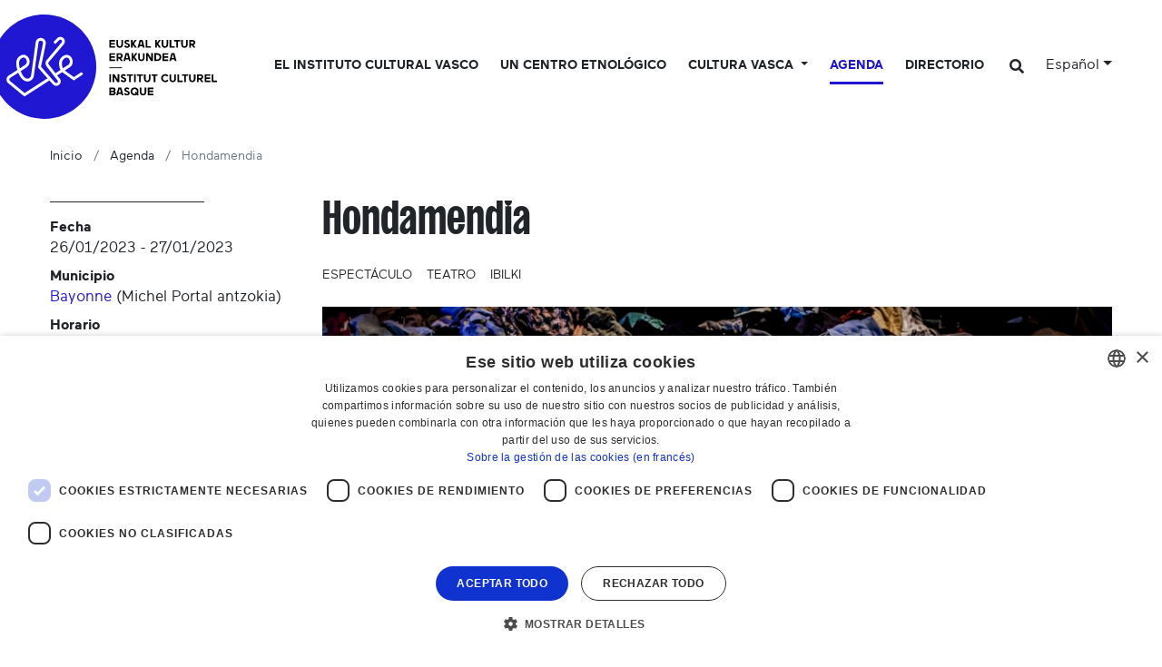

--- FILE ---
content_type: text/html;charset=utf-8
request_url: https://www.eke.eus/es/agenda/hondamendia
body_size: 15340
content:
<!DOCTYPE html>
<html xmlns="http://www.w3.org/1999/xhtml" lang="es" xml:lang="es">

<head><meta http-equiv="Content-Type" content="text/html; charset=UTF-8" />
  <script id="Cookiebot">
window.dataLayer = window.dataLayer || [];
function gtag(){dataLayer.push(arguments);}

gtag('consent', 'default', {
'ad_storage': 'denied',
'ad_user_data': 'denied',
'ad_personalization': 'denied',
'analytics_storage': 'denied',
'regions': [
'AT', 'BE', 'BG', 'HR', 'CY', 'CZ', 'DK', 'EE', 'FI', 'FR', 'DE',
'GR', 'HU', 'IE', 'IT', 'LV', 'LT', 'LU', 'MT', 'NL', 'PL', 'PT',
'RO', 'SK', 'SI', 'ES', 'SE', // EBko herrialdeak
'IS', 'LI', 'NO' // EEEko herrialdeak (EBkoak ez direnak)
]
});

gtag('consent', 'default', {
'ad_storage': 'denied',
'ad_user_data': 'denied',
'ad_personalization': 'denied',
'analytics_storage': 'denied'
});
</script>
  <script id="CookieScript" type="text/javascript" charset="UTF-8" src="//cdn.cookie-script.com/s/896e027de4bf6394ea2a8f01fc506bdf.js"></script>

  <!-- Required meta tags -->
  <meta charset="utf-8" />
  <meta name="viewport" content="width=device-width, initial-scale=1, shrink-to-fit=no" />

  <!-- Bootstrap CSS -->
  <link href="https://fonts.googleapis.com/css?family=Montserrat:300,500,700,900" rel="stylesheet" />
  <link href="https://fonts.googleapis.com/css?family=Oswald:400,300,700" rel="stylesheet" type="text/css" />
  <link rel="stylesheet" href="/++theme++eke-theme/css/style-v2.css?v=28" />
  <link rel="stylesheet" href="https://use.fontawesome.com/releases/v5.3.1/css/all.css" integrity="sha384-mzrmE5qonljUremFsqc01SB46JvROS7bZs3IO2EmfFsd15uHvIt+Y8vEf7N7fWAU" crossorigin="anonymous" />

  <title>Hondamendia — Instituto cultural vasco</title>

  <link rel="apple-touch-icon" sizes="57x57" href="/++theme++eke-theme/favicon/apple-icon-57x57.png" />
  <link rel="apple-touch-icon" sizes="60x60" href="/++theme++eke-theme/favicon/apple-icon-60x60.png" />
  <link rel="apple-touch-icon" sizes="72x72" href="/++theme++eke-theme/favicon/apple-icon-72x72.png" />
  <link rel="apple-touch-icon" sizes="76x76" href="/++theme++eke-theme/favicon/apple-icon-76x76.png" />
  <link rel="apple-touch-icon" sizes="114x114" href="/++theme++eke-theme/favicon/apple-icon-114x114.png" />
  <link rel="apple-touch-icon" sizes="120x120" href="/++theme++eke-theme/favicon/apple-icon-120x120.png" />
  <link rel="apple-touch-icon" sizes="144x144" href="/++theme++eke-theme/favicon/apple-icon-144x144.png" />
  <link rel="apple-touch-icon" sizes="152x152" href="/++theme++eke-theme/favicon/apple-icon-152x152.png" />
  <link rel="apple-touch-icon" sizes="180x180" href="/++theme++eke-theme/favicon/apple-icon-180x180.png" />
  <link rel="icon" type="image/png" sizes="192x192" href="/++theme++eke-theme/favicon/android-icon-192x192.png" />
  <link rel="icon" type="image/png" sizes="32x32" href="/++theme++eke-theme/favicon/favicon-32x32.png" />
  <link rel="icon" type="image/png" sizes="96x96" href="/++theme++eke-theme/favicon/favicon-96x96.png" />
  <link rel="icon" type="image/png" sizes="16x16" href="/++theme++eke-theme/favicon/favicon-16x16.png" />
  <link rel="manifest" href="/++theme++eke-theme/favicon/manifestfile.json" />
  <meta name="msapplication-TileColor" content="#ffffff" />
  <meta name="msapplication-TileImage" content="/++theme++eke-theme/favicon/ms-icon-144x144.png" />
  <meta name="theme-color" content="#ffffff" />


<meta name="viewport" content="width=device-width, initial-scale=1" /><meta content="summary" name="twitter:card" /><meta content="EKE" property="og:site_name" /><meta content="Hondamendia" property="og:title" /><meta content="website" property="og:type" /><meta content="" property="og:description" /><meta content="https://www.eke.eus/es/agenda/hondamendia" property="og:url" /><meta content="https://www.eke.eus/es/agenda/hondamendia/@@images/image/large" property="og:image" /><meta content="image/png" property="og:image:type" /><meta name="generator" content="Plone - http://plone.com" /><link rel="alternate" hreflang="eu" href="https://www.eke.eus/eu/agenda/hondamendia" /><link rel="alternate" hreflang="en" href="https://www.eke.eus/en/agenda/hondamendia" /><link rel="alternate" hreflang="es" href="https://www.eke.eus/es/agenda/hondamendia" /><link rel="alternate" hreflang="fr" href="https://www.eke.eus/fr/agenda/hondamendia" /><link rel="search" href="https://www.eke.eus/es/@@search" title="Buscar en este sitio" /><link rel="canonical" href="https://www.eke.eus/es/agenda/hondamendia" /><link type="text/css" rel="stylesheet" href="/++theme++eke-theme/css/lightgallery.min.css" /><link type="text/css" rel="stylesheet" href="/++theme++eke-theme/css/lg-fb-comment-box.min.css" /><link type="text/css" rel="stylesheet" href="/++theme++eke-theme/css/lg-transitions.min.css" /></head>

<body class="frontend icons-off portaltype-ebentua section-agenda site-es subsection-hondamendia template-ebentua-view thumbs-off userrole-anonymous viewpermission-view "><header class="mainheader">
    
    <div id="header-container" class="container">
      <div class="row">
        <div id="header-right" class="col-12 d-lg-flex justify-content-between">
          <div id="logo" class="d-none d-lg-block">
            <a href="https://www.eke.eus/es">
              <img src="/++theme++eke-theme/img/EKElogoa.svg" />
            </a>
            
          </div>
          <nav class="navbar navbar-expand-lg navbar-light ml-lg-auto pb-0 pr-0 position-static" id="portal-globalnav-wrapper-container">
    <a class="navbar-brand d-lg-none" href="https://www.eke.eus/es">
      <img src="/++theme++eke-theme/img/EKElogoa.svg" />
      
    </a>

    <button class="navbar-toggler" aria-controls="portal-globalnav-wrapper" aria-expanded="false" aria-label="Toggle navigation" type="button" data-target="#portal-globalnav-wrapper" data-toggle="collapse">
      <span class="navbar-toggler-icon"></span>
    </button>

    <div class="collapse navbar-collapse" id="portal-globalnav-wrapper">
      <ul class="navbar-nav mr-auto">
        
          <li id="portaltab-el-instituto-cultural-vasco" class="nav-item notactive">
            <a class="nav-link" href="/es/el-instituto-cultural-vasco/presentacion-y-funcionamiento" title="">El Instituto cultural vasco</a>

            

            
          </li>

        
          <li id="portaltab-ethnopole-centro-etnologico" class="nav-item notactive">
            <a class="nav-link" href="/es/ethnopole-centro-etnologico/que-es-el-sello-ethnopole/" title="">Un centro etnológico</a>

            

            
          </li>

        
          <li id="portaltab-cultura-vasca" class="nav-item dropdown position-static notactive">
            

            <a class="nav-link dropdown-toggle" href="" role="button" data-toggle="dropdown" title="">
              Cultura vasca
            </a>

            
              <div class="dropdown-menu"><div class="row">
<div class="col-lg-4"><figure class="image-left figure"><img src="https://www.eke.eus/eu/portadako-destakatuak/menua/kultura/kultura.jpg" data-linktype="image" title="kultura.JPG" data-val="452180154f3743c698dff4e2c5ef81f7" alt="© Olivier Houeix" class="image-left" /><figcaption class="figure-caption">© Olivier Houeix</figcaption></figure></div>
<div class="col-lg-8">
<h2>Enfoques temáticos</h2>
<div class="row">
<div class="col-lg-6">
<h3 class="goiburua">Arte y cultura</h3>
<ul>
<li><a data-val="5e18233cfa5c47c0a105be32a85fb4ba" href="https://www.eke.eus/es/cultura-vasca/musica-y-cancion-vascas" data-linktype="internal">Música y canción vascas</a><br />
<ul>
<li><a data-val="9120384b141e4803b3ffd659bcf9d22f" href="https://www.eke.eus/es/cultura-vasca/musica-y-cancion-vascas/fondo-de-partituras" data-linktype="internal">Fondos de partituras</a></li>
</ul>
</li>
<li><a data-val="ba2ad533d28d4620ad84a9e4f31cfd3d" href="https://www.eke.eus/es/cultura-vasca/el-teatro-vasco" data-linktype="internal">Teatro vasco</a></li>
<ul>
<li><a data-val="36e881b0e6754a3e88bcfec604de66e3" href="https://www.eke.eus/es/cultura-vasca/el-teatro-vasco/la-pastoral" data-linktype="internal">La pastoral</a></li>
<li><a data-val="4b0507a2e85543d1964f8290a068e1dd" href="https://www.eke.eus/es/cultura-vasca/el-teatro-vasco/la-mascarada-suletina" data-linktype="internal">La mascarada suletina</a></li>
</ul>
<li><a data-val="bfc3f4268950419d85c04becaa6cd116" href="https://www.eke.eus/es/cultura-vasca/bertsolarismo" data-linktype="internal">Bertsularismo</a></li>
<li><a data-val="3eb471c314f64693960eb54c14f5b653" href="https://www.eke.eus/es/cultura-vasca/danza-vasca" data-linktype="internal">Danza vasca</a></li>
</ul>
</div>
<div class="col-lg-6">
<h3 class="goiburua">Idioma y territorios vascos</h3>
<ul>
<li><a data-val="8d1bc96dd51d450e87e0f55bddb5ff18" href="https://www.eke.eus/es/cultura-vasca/pais-vasco" data-linktype="internal">El País Vasco o Euskal Herria</a>
<ul>
<li><a data-val="789f192ce7a7453fb254aeb5f3f23a1e" href="https://www.eke.eus/es/cultura-vasca/pais-vasco/pais-vasco-norte-o-iparralde" data-linktype="internal">País Vasco norte o Iparralde</a></li>
</ul>
</li>
<li><a data-val="b8f4291db27249199f6f538d8260f9b4" href="https://www.eke.eus/es/cultura-vasca/euskara-nuestra-lengua" data-linktype="internal">Euskara, la lengua vasca</a></li>
<li><a data-val="a727daeaf3e6484c9885c894fd753f45" href="https://www.eke.eus/es/cultura-vasca/pais-vasco/diaspora-vasca-la-octava-provincia" data-linktype="internal">Diáspora vasca</a></li>
</ul>
<h3 class="goiburua">Dossier</h3>
<ul>
<li><a data-val="cb78e64f65f54f1090314dd296705a5f" href="https://www.eke.eus/es/cultura-vasca/pais-vasco/pais-vasco-norte-o-iparralde/herriak" data-linktype="internal">La agenda cultural vasca y los datos del listado de actores clasificados por municipios</a></li>
</ul>
</div>
</div>
</div>
</div></div>
            
          </li>

        
          <li id="portaltab-agenda" class="nav-item active">
            <a class="nav-link" href="/es/agenda/" title="">Agenda</a>

            

            
          </li>

        
          <li id="portaltab-partaideak" class="nav-item notactive">
            <a class="nav-link" href="/es/partaideak/cat" title="">Directorio</a>

            

            
          </li>

        
        <li class="nav-item nav-search-link d-lg-none" id="search">
          <a class="nav-link" href="https://www.eke.eus/es/@@search"><i class="fas fa-search"></i></a>
        </li>
        <li class="nav-item dropdown d-lg-none" id="language-selector">
          
            
          
            
          
            <a class="nav-link dropdown-toggle" id="navbarDropdownLanguage" aria-expanded="false" aria-haspopup="true" href="#" role="button" data-toggle="dropdown">
              Español
            </a>
          
            
          
          <div class="dropdown-menu" aria-labelledby="navbarDropdownLanguage">
            


              

                <a class="dropdown-item" href="https://www.eke.eus/@@multilingual-selector/3d6272ff0251451cbc6502370278cc61/fr?set_language=fr">
                  Français
                </a>

              

                <a class="dropdown-item" href="https://www.eke.eus/@@multilingual-selector/3d6272ff0251451cbc6502370278cc61/eu?set_language=eu">
                  Euskara
                </a>

              

                

              

                <a class="dropdown-item" href="https://www.eke.eus/@@multilingual-selector/3d6272ff0251451cbc6502370278cc61/en?set_language=en">
                  English
                </a>

              
            
            
          </div>
        </li>
      </ul>
    </div>
  </nav>
          <div class="d-lg-flex align-items-center d-none d-lg-block" id="search-language">
  <div class="mr-3" id="search-link">
    <a href="https://www.eke.eus/es/@@gsearch" class="text-white"><i class="fas fa-search"></i>
    </a>
  </div>

  <div class="dropdown show">
    
      
    
      
    
      <a class="dropdown-toggle" id="dropdownMenuLink" aria-expanded="false" aria-haspopup="true" href="#" role="button" data-toggle="dropdown">Español</a>
    
      
    

    <div class="dropdown-menu" aria-labelledby="dropdownMenuLink">
      


        
          <a class="dropdown-item" href="https://www.eke.eus/@@multilingual-selector/3d6272ff0251451cbc6502370278cc61/fr?set_language=fr" title="Français">Français</a>
        
          <a class="dropdown-item" href="https://www.eke.eus/@@multilingual-selector/3d6272ff0251451cbc6502370278cc61/eu?set_language=eu" title="Euskara">Euskara</a>
        
          
        
          <a class="dropdown-item" href="https://www.eke.eus/@@multilingual-selector/3d6272ff0251451cbc6502370278cc61/en?set_language=en" title="English">English</a>
        
      
      
    </div>
  </div>
</div>
        </div>
      </div>
    </div>
  </header><div class="breadcrumb-container">
    <nav class="container" id="portal-breadcrumbs" aria-label="breadcrumb">
    <ol class="breadcrumb" aria-labelledby="breadcrumbs-you-are-here">
      <li id="breadcrumbs-home" class="breadcrumb-item">
        <a href="https://www.eke.eus/es">Inicio</a>
      </li>
      
        <li id="breadcrumbs-1" class="breadcrumb-item">

          <a href="https://www.eke.eus/es/agenda">Agenda</a>
          

        </li>
      
        <li id="breadcrumbs-2" class="breadcrumb-item active">

          
          <span id="breadcrumbs-current">Hondamendia</span>

        </li>
      
    </ol>
  </nav>
  </div><div class="content-container">
    <div id="global_statusmessage" class="container">
      

      <div>
      </div>
    </div>
    <div id="news-item-content" class="container">
      <div class="row">
        <div class="col-lg-3 d-none pt-1 d-lg-block">

          <div class="post-meta blackborder mt-lg-5">
            <dl>
              
                <dt>Fecha</dt>
                <dd>
                  <span class="moment" data-moment="L">2023-01-26</span>
                  - <span class="moment" data-moment="L">2023-01-27</span>
                </dd>
              
              
                <dt>Municipio</dt>
                <dd>
                  <a href="https://www.eke.eus/es/cultura-vasca/pais-vasco/pais-vasco-norte-o-iparralde/herriak/agglomeration-cote-basque-adour/baiona">Bayonne</a>
                  
                    (<span>Michel Portal antzokia</span>)
                  
                </dd>
              
              
                <dt>Horario</dt>
                <dd><p>20:00</p></dd>
              

              
                <dt>Idioma</dt>
                <dd>
                  Euskera
                </dd>
              

              
                <dt>Precio</dt>
                <dd>20 € / 14 € / 12 € / 10 €</dd>
              
            </dl>
          </div>
          <div class="babesleak mt-4 mb-3">
            
            
              <div>

                <img src="/++theme++eke-theme/img/ekeEragilea.svg" />
                <p>En colaboración con el Instituto cultural vasco</p>

              </div>
              
              
              
            
          </div>
        </div>
        <div class="col-lg-9">
          <article class="editable-content">
            <header>
              <h1>Hondamendia</h1>
            </header>
            <script type="application/ld+json">{"startDate": "2023-01-26", "endDate": "2023-01-27", "name": "Hondamendia", "url": "https://www.eke.eus/es/agenda/hondamendia", "image": ["https://www.eke.eus/es/agenda/hondamendia/@@images/17d5f204-0b49-4d68-a6de-672535766bf3.jpeg"], "location": {"address": "Bayonne", "@type": "Place", "name": "Michel Portal antzokia"}, "@context": "https://www.schema.org", "@type": "Event"}</script>
            <nav id="category" role="navigation">
              <ul aria-labelledby="categories-filed-under" class="d-flex flex-wrap list-unstyled text-uppercase">
                <li>
                  <a class="link-category mr-3" href="https://www.eke.eus/es/agenda?ev_type=ev_type_ikuskizuna">Espectáculo</a>
                </li>
                <li>
                  <a class="link-category mr-3" href="https://www.eke.eus/es/agenda?ev_subject=ev_sub_antzerkia">Teatro</a>
                </li>
                <li>
                  <a class="link-category mr-3" href="https://www.eke.eus/es/agenda?ev_subject=ev_sub_ibilki">Ibilki</a>
                </li>
              </ul>
            </nav>
            <div class="post-meta mb-3 d-lg-none blackborder mt-3">
              <dl class="d-lg-none">
                <dt>Fecha</dt>
                <dd>
                  
                  
                    <span class="moment" data-moment="L">2023-01-26</span> - <span class="moment" data-moment="L">2023-01-27</span>
                  
                </dd>
                
                  <dt>Municipio</dt>
                  <dd>
                    <a href="https://www.eke.eus/es/cultura-vasca/pais-vasco/pais-vasco-norte-o-iparralde/herriak/agglomeration-cote-basque-adour/baiona">Bayonne</a>
                    
                      (<span>Michel Portal antzokia</span>)
                    
                  </dd>
                
                
                  <dt>Horario</dt>
                  <dd><p>20:00</p></dd>
                

                
                  <dt>Idioma</dt>
                  <dd>
                    Euskera
                  </dd>
                

                
                  <dt>Precio</dt>
                  <dd>20 € / 14 € / 12 € / 10 €</dd>
                
              </dl>
              <div class="babesleak mb-3 d-lg-none">
                <div>
                  <img src="/++theme++eke-theme/img/ekeEragilea.svg" />
                  <p>En colaboración con el Instituto cultural vasco</p>
                </div>
                
                
                
              </div>
            </div>
            

              <div class="row">
                <div class="col-lg-12">
                  
                  <picture id="main-image">
                    <source media="(min-width: 768px)" srcset="https://www.eke.eus/es/agenda/hondamendia/@@images/78666dce-bc6e-4a9e-9189-12f08801176e.jpeg">
                    </source>
                    <source media="(min-width: 320px)" srcset="https://www.eke.eus/es/agenda/hondamendia/@@images/02274683-d833-4884-a866-277813cfcec9.jpeg">
                    </source>
                    <img class="img-fluid" src="https://www.eke.eus/es/agenda/hondamendia/@@images/02274683-d833-4884-a866-277813cfcec9.jpeg" title="Hondamendia" alt="Hondamendia" />
                  </picture>
                </div>
                
                
              </div>

            
            <section class="news-body"><p><strong>Ximun Fuchs - Axut! &amp; Artedrama</strong></p>
<p><em>2020an milioi erdi bat metro kubo industria-hondakin isuri ziren A-8 autobidean, Bizkaian. Bi hildako. Arauen errespetu eskasa, kutsadura, prozedura judiziala, nahasmendu politikoa… Axut! kolektiboak eta Artedramak gertakari xumea baino askoz gehiago adierazten duen istripua zorrozki galdezkatzen dute. </em></p>
<p>Zuzendaritza: Ximun Fuchs / Testua: Harkaitz Cano / Antzezleak: Ander Lipus, Maite Larburu, Manex Fuchs, Ruth Guimerá, Eneko Gil, Ane Sagues, Jon Ander Urresti / Bideo sorkuntza: Maialen Beraustegi / Koreografia: Philippe Ducou / Musika: Maite Larburu, Asier Ituarte / Eszenografia, jantziak: Fran Dussourd / Argi sorkuntza: David Bernués / Soinu sorkuntza: Philippe Barandiaran / Ekoizpen saila: Ieltxu Ostolaza / Teaser : Eñaut Castagnet / Argazkiak: Ainhoa Resano / Diseinu grafikoa: Roberto Quintana / Ekoizpena: Iasone Parada, Mikel Unamunzaga, Argi Perurena / Hedapena: Irantzu Azpeitia / Bitartekaritza: Arantxa Hirigoyen</p>
<p>Ekoizpena: Axut! eta Artedrama</p></section>
            <section id="xehetasunak">
              <h2 class="subtitle">Más información</h2>
              <ul>
<li>26an: euskaraz frantsesezko gaintituluekin</li>
<li>27an: euskaraz</li>
</ul>
              <div class="linkUrl-container">
                <i class="fa fa-link"></i>
                <a class="linkUrl" href="https://scenenationale.notre-billetterie.fr/billets?spec=261">Tokiak hartzeko</a>
              </div>

            </section>
            
            <section id="erlazionatutako-eragileak">
              <h2 class="subtitle">Actores culturales</h2>
              <ul class="eragile_lista">
                <li><a href="https://www.eke.eus/es/partaideak/axut">Axut!</a></li>
              </ul>
            </section>
            <div class="mt-4">
              <div class="news-subscription d-flex flex-column flex-md-row">
                <div>

                  <h2 class="mr-3 align-self-center mb-1 mb-lg-0">Reciba gratuitamente nuestra agenda:</h2>
                  <p class="mb-lg-0">Agenda de la cultura vasca <br /> (una vez a la semana)</p>
                </div>
                <form action="https://www.createsend.com/t/subscribeerror?description=" class="align-self-center js-cm-form d-flex flex-md-row" id="subForm" method="post" data-id="191722FC90141D02184CB1B62AB3DC2604BCC392834ABC0CE00D7E7B29E07A6B5E9C0B1F2FB2CAF59246DC2CE9ECA30E0551F153D0896F6A2DE53C95E3835C60">
                  <input class="js-cm-email-input form-control transparent-input" id="fieldEmail" name="cm-chddkd-chddkd" type="email" />
                  <button class="js-cm-submit-button btn btn-white" type="submit">Suscribirse</button>
                </form>
                <!-- <script src="https://js.createsend1.com/javascript/copypastesubscribeformlogic.js"
                  type="text/javascript">
                  </script> -->
              </div>
            </div>

          </article>
        </div>
      </div>
    </div>
  </div><section id="custom-footer-portlet">
    <div class="container py-3">
      <h2 id="portal-footer-wrapper-title">Véase también</h2>
      <div class="row">
        <div id="portlet-static-bat" class="col-md-4">
          <div class="static-portlet"><header class="portletHeader">Seleccione el día de búsqueda</header>
<p>Indique aquí un día específico para el que desea ver los eventos introducidos en la agenda (nota: las exposiciones no figurarán entre los resultados).</p>
<form method="get" action="https://www.eke.eus/es/agenda">
    <input name="date" required="" type="date" min="2024-01-21" max="2028-01-21" value="2026-01-21" />
    <button class="btn btn-primary" type="submit">Buscar</button>
</form></div>
        </div>
        <div id="portlet-static-bi" class="col-md-4">
          <div class="static-portlet">

<section class="portlet portletStaticText portlet-static-buscar-un-evento-de-tipo">

    <header class="portletHeader">
           Buscar un evento de tipo:
    </header>

    <section class="portletContent">
        <ul class="category">
<li><a href="https://www.eke.eus/es/agenda?ev_type=ev_type_festibala">Acontecimientos y festivales</a></li>
<li><a href="https://www.eke.eus/es/agenda?ev_type=ev_type_animazioa">Animación</a></li>
<li><a href="https://www.eke.eus/es/agenda?ev_type=ev_type_kontzertua">Concierto</a></li>
<li><a href="https://www.eke.eus/es/agenda?ev_type=ev_type_zinema">Cine</a></li>
<li><a href="https://www.eke.eus/es/agenda?ev_type=ev_type_hitzaldia">Conferencia</a></li>
<li><a href="https://www.eke.eus/es/agenda?ev_type=ev_type_ikuskizuna">Espectáculo</a></li>
<li><a href="https://www.eke.eus/es/agenda?ev_type=ev_type_erakusketa">Exposición</a></li>
<li><a href="https://www.eke.eus/es/agenda?ev_type=ev_type_ikastaroa">Prácticas</a></li>
<li><a href="https://www.eke.eus/es/agenda?ev_type=ev_type_bertsosaioa">Torneo de improvisadores</a></li>
</ul>
    </section>
    
    

</section>
</div>
        </div>
        
      </div>
    </div>
  </section><footer id="ekefooter" class="mainfooter py-5 text-white">
  <div class="container">
    <div class="row">
      <div id="address" class="col-md-4 pl-md-4">


        <img class="img-fluid" src="/++theme++eke-theme/img/ekefooter.svg" />
        <p>
          Instituto cultural vasco<br />
          Château Lota - 64480 Ustaritz<br />
          Tel: 0 (033)5 59 93 25 25
        </p>
      </div>
      <div id="cc" class="py-lg-4 px-lg-4 col-md-4">

        <div class="d-flex">
          <!-- <div class="logoCC">
            <img class="img-fluid" src="/++theme++eke-theme/img/logocc.svg" />
          </div> -->
          <div>
            <h3>DIFUNDIR LA CULTURA VASCA</h3>
            <p>De manera general, los contenidos de este sitio están sujetos a derechos de autor (copyright). Sin embargo, usted está autorizado a copiar, adaptar y difundir los contenidos publicados de los que el ICV es autor, siempre que mencione la paternidad y los comparta en las mismas condiciones. En efecto, deseamos facilitar la difusión de los contenidos vinculados a la cultura vasca.
<a href="https://www.eke.eus/fr/informations-legales">Más información</a></p>
          </div>
        </div>


      </div>

      <div class="col-md-4 px-lg-4">


        <h3 class="text-uppercase font-weight-bold pt-4 mb-0">¡Seguidnos!</h3>
        <div id="footer-social-network" class="">




          <a target="_blank" href="https://mastodon.eus/@eke">

            <svg xmlns="http://www.w3.org/2000/svg" shape-rendering="geometricPrecision" text-rendering="geometricPrecision" image-rendering="optimizeQuality" fill-rule="evenodd" clip-rule="evenodd" width="42" height="42" viewbox="0 0 512 512">
              <path fill="#ffffff" d="M256 0c141.284 0 256 114.563 256 256 0 141.284-114.563 256-256 256C114.716 512 0 397.437 0 256 0 114.716 114.563 0 256 0zm134.506 175.487c-4.177-31.049-31.239-55.52-63.32-60.261-5.412-.801-25.918-3.717-73.421-3.717h-.354c-47.516 0-57.709 2.916-63.121 3.717-31.188 4.61-59.669 26.596-66.579 58.014-3.323 15.472-3.678 32.627-3.06 48.361.879 22.566 1.05 45.091 3.101 67.564a317.689 317.689 0 007.395 44.317c6.567 26.924 33.157 49.331 59.208 58.474a158.807 158.807 0 0086.622 4.57 126.28 126.28 0 009.367-2.561c6.988-2.22 15.173-4.701 21.191-9.063a.692.692 0 00.275-.525V362.6a.667.667 0 00-.066-.277.652.652 0 00-.721-.341 240.065 240.065 0 01-56.213 6.569c-32.58 0-41.342-15.46-43.849-21.895a67.833 67.833 0 01-3.812-17.259.611.611 0 01.054-.289.62.62 0 01.441-.361.644.644 0 01.293.006 235.518 235.518 0 0055.293 6.568c4.479 0 8.947 0 13.426-.12 18.732-.524 38.478-1.484 56.907-5.083.461-.091.921-.17 1.314-.288 29.073-5.583 56.739-23.104 59.55-67.472.104-1.748.368-18.296.368-20.108.012-6.16 1.983-43.699-.289-66.763zm-46.057 34.885v77.139H313.88v-74.867c0-15.761-6.569-23.8-19.929-23.8-14.689 0-22.045 9.511-22.045 28.291v40.981h-30.383v-40.981c0-18.78-7.371-28.291-22.058-28.291-13.281 0-19.915 8.039-19.915 23.8v74.867h-30.556v-77.139c0-15.761 4.025-28.283 12.072-37.565 8.303-9.26 19.193-14.014 32.711-14.014 15.645 0 27.468 6.016 35.35 18.033l7.607 12.767 7.62-12.767c7.881-12.017 19.705-18.033 35.323-18.033 13.506 0 24.395 4.754 32.724 14.014 8.041 9.274 12.056 21.796 12.048 37.565z"></path>
            </svg>

          </a>
          <a target="_blank" href="https://www.instagram.com/eke.icb/">
            <svg version="1.1" id="Capa_1" xmlns="http://www.w3.org/2000/svg" xmlns:xlink="http://www.w3.org/1999/xlink" x="0px" y="0px" width="43px" height="44px" viewbox="0 0 43 44" enable-background="new 0 0 43 44" xml:space="preserve">
              <g>
                <path fill="#FFFFFF" d="M30.159,15.597c-0.187-0.505-0.483-0.961-0.869-1.336c-0.375-0.386-0.831-0.684-1.336-0.87&#10;c-0.691-0.256-1.421-0.391-2.158-0.4c-1.224-0.057-1.594-0.067-4.694-0.067h-1.043v-0.003c-2.165,0.001-2.578,0.016-3.655,0.057&#10;c-0.736,0.009-1.466,0.144-2.157,0.4c-0.505,0.186-0.961,0.483-1.336,0.869c-0.386,0.375-0.684,0.832-0.87,1.337&#10;c-0.256,0.691-0.392,1.421-0.4,2.158c-0.055,1.225-0.067,1.585-0.067,4.693s0.012,3.475,0.067,4.7&#10;c0.008,0.736,0.144,1.467,0.4,2.157c0.187,0.505,0.485,0.962,0.872,1.337c0.374,0.386,0.829,0.683,1.332,0.869&#10;c0.69,0.256,1.42,0.392,2.157,0.4c1.228,0.056,1.598,0.068,4.7,0.068s3.468-0.013,4.694-0.068c0.737-0.008,1.466-0.144,2.157-0.4&#10;c1.012-0.39,1.813-1.188,2.206-2.2c0.256-0.69,0.392-1.42,0.399-2.157c0.058-1.224,0.069-1.593,0.069-4.693&#10;c0-3.101-0.012-3.469-0.069-4.693C30.551,17.018,30.416,16.288,30.159,15.597z M21.104,28.418c-0.063,0-0.125,0-0.187,0&#10;c-3.296-0.052-5.926-2.766-5.874-6.061s2.765-5.925,6.061-5.874c3.236,0.042,5.849,2.655,5.89,5.891&#10;C27.037,25.669,24.4,28.375,21.104,28.418z M27.305,17.642c-0.771,0-1.395-0.625-1.395-1.395s0.623-1.395,1.395-1.395&#10;c0.77,0,1.395,0.625,1.395,1.395S28.074,17.642,27.305,17.642z"></path>
                <path fill="#FFFFFF" d="M21.5,0C9.626,0,0,9.85,0,22s9.626,22,21.5,22S43,34.15,43,22S33.374,0,21.5,0z M32.657,27.238&#10;c-0.021,0.964-0.204,1.918-0.541,2.82c-0.604,1.563-1.839,2.797-3.4,3.4c-0.903,0.338-1.857,0.521-2.821,0.541&#10;c-1.24,0.055-1.635,0.07-4.791,0.07s-3.551-0.016-4.792-0.07c-0.964-0.02-1.918-0.202-2.821-0.541&#10;c-1.562-0.604-2.796-1.838-3.4-3.4c-0.337-0.902-0.52-1.856-0.54-2.82C9.496,26,9.481,25.607,9.481,22.45s0.015-3.552,0.07-4.795&#10;c0.02-0.963,0.202-1.916,0.54-2.817c0.292-0.775,0.75-1.478,1.341-2.058c0.58-0.592,1.282-1.05,2.058-1.341&#10;c0.903-0.337,1.857-0.52,2.822-0.54c1.239-0.055,1.636-0.07,4.788-0.07c0,0-0.001,0-0.001,0h0.003c0,0-0.001,0-0.001,0&#10;c3.155,0,3.549,0.015,4.789,0.07c0.965,0.02,1.919,0.203,2.822,0.54c0.777,0.291,1.482,0.748,2.064,1.34&#10;c0.591,0.58,1.049,1.282,1.341,2.058c0.337,0.903,0.521,1.856,0.541,2.819c0.055,1.241,0.069,1.636,0.069,4.792&#10;C32.727,25.604,32.712,25.999,32.657,27.238z"></path>
                <circle fill="#FFFFFF" cx="21.104" cy="22.45" r="3.874"></circle>
              </g>
            </svg>
          </a>
          <a target="_blank" href="https://www.facebook.com/euskal.kultur.erakundea/">

            <svg version="1.1" id="Capa_1" xmlns="http://www.w3.org/2000/svg" xmlns:xlink="http://www.w3.org/1999/xlink" x="0px" y="0px" width="42.76px" height="42.76px" viewbox="0 0 42.76 42.76" enable-background="new 0 0 42.76 42.76" xml:space="preserve">
              <g id="Grupo_219" transform="translate(-1018.818 -13261.604)">
                <g id="Ilustración_30" transform="translate(1018.818 13261.604)">
                  <path id="Trazado_3398" fill="#FFFFFF" d="M42.76,21.511C42.687,9.703,33.056,0.19,21.249,0.264&#10;C9.441,0.336-0.072,9.967,0.001,21.775C0.065,32.242,7.699,41.123,18.037,42.76v-15.03h-5.424v-6.216h5.43V16.77&#10;c0-5.39,3.193-8.366,8.075-8.366c1.604,0.022,3.203,0.163,4.785,0.42v5.291h-2.699c-2.653,0-3.482,1.659-3.482,3.362v4.035h5.928&#10;l-0.946,6.215h-4.979v15.029C35.138,41.067,42.783,32.063,42.76,21.511z"></path>
                </g>
              </g>
            </svg>
          </a>
          <a target="_blank" href="https://soundcloud.com/euskal_kultur_erakundea">

            <svg width="135.32758mm" height="135.29588mm" viewbox="0 0 135.32758 135.29588" version="1.1" id="svg374" inkscape:version="1.2.2 (1:1.2.2+202212051550+b0a8486541)" sodipodi:docname="souncloud.svg" xmlns:inkscape="http://www.inkscape.org/namespaces/inkscape" xmlns:sodipodi="http://sodipodi.sourceforge.net/DTD/sodipodi-0.dtd" xmlns="http://www.w3.org/2000/svg" xmlns:svg="http://www.w3.org/2000/svg">
              <namedview id="namedview376" pagecolor="#ffffff" bordercolor="#666666" borderopacity="1.0" inkscape:showpageshadow="2" inkscape:pageopacity="0.0" inkscape:pagecheckerboard="0" inkscape:deskcolor="#d1d1d1" inkscape:document-units="mm" showgrid="false" inkscape:zoom="0.75722503" inkscape:cx="267.42381" inkscape:cy="410.71014" inkscape:window-width="1920" inkscape:window-height="1043" inkscape:window-x="1920" inkscape:window-y="0" inkscape:window-maximized="1" inkscape:current-layer="layer1"></namedview>
              <defs id="defs371"></defs>
              <g inkscape:label="Geruza 1" inkscape:groupmode="layer" id="layer1" transform="translate(-34.496422,-39.822002)">
                <path style="fill:#ffffff;stroke-width:0.264583" d="M 95.996082,174.94031 C 79.353097,173.22421 64.926226,166.22594 53.398169,154.27666 48.244643,148.93483 44.92372,144.20664 41.513277,137.35545 30.140063,114.50794 32.732192,87.358592 48.27327,66.552902 c 2.469535,-3.3061 9.665021,-10.51095 12.938772,-12.95561 5.325663,-3.97692 11.854471,-7.5444 17.850709,-9.75402 16.230051,-5.98077 35.418999,-5.2531 51.025679,1.93497 8.23,3.79054 14.5942,8.32236 20.94099,14.91165 9.99497,10.37685 16.23896,23.23754 18.28815,37.66791 0.67523,4.754978 0.67523,13.501278 0,18.256248 -1.64568,11.58888 -6.10921,22.35855 -13.20409,31.85901 -2.43825,3.26496 -9.64759,10.47429 -12.91255,12.91254 -9.31754,6.95828 -19.79366,11.37245 -31.00885,13.06578 -4.05,0.61149 -12.525908,0.86737 -16.195998,0.48893 z m -21.832585,-49.0541 c 1.035116,-2.72256 1.02531,-17.17046 -0.01349,-19.90276 -0.368869,-0.97019 -1.590326,-0.76753 -1.87955,0.31185 -1.053811,3.93282 -0.791922,18.51599 0.357386,19.90082 0.462635,0.55744 1.267672,0.39498 1.535671,-0.30991 z m 5.790474,0.18561 c 1.046975,-1.95629 1.164794,-23.20096 0.147326,-26.565098 -0.157888,-0.52203 -0.755447,-0.79331 -1.293056,-0.587 -0.520369,0.19968 -0.605039,0.55337 -0.942049,3.935198 -0.609174,6.11296 -0.225809,21.73007 0.569923,23.2169 0.319971,0.59788 1.197885,0.59788 1.517856,0 z m 6.100217,-0.14469 c 0.742032,-1.9517 1.076233,-17.11031 0.537816,-24.39433 -0.317269,-4.292208 -0.370943,-4.532998 -1.097116,-4.921628 -1.588328,-0.85005 -2.066512,2.57659 -2.066512,14.808478 0,7.86268 0.36421,14.19672 0.850173,14.78555 0.464058,0.56228 1.518946,0.39708 1.775639,-0.27807 z m 5.537044,0.37405 c 1.29229,-0.81891 1.4269,-26.571748 0.14916,-28.538688 -0.42483,-0.65399 -1.21455,-0.78132 -1.64101,-0.26458 -1.11571,1.35185 -1.11571,27.355428 0,28.707288 0.31469,0.38129 0.97461,0.42376 1.49185,0.096 z m 6.08142,-0.11005 c 0.50574,-0.60937 0.85897,-7.20527 0.8594,-16.04752 5.3e-4,-10.178198 -0.35418,-15.847668 -1.02331,-16.357518 -0.61996,-0.47238 -1.18899,-0.2994 -1.55892,0.47391 -0.54505,1.13936 -0.96711,12.171038 -0.76921,20.105088 0.20182,8.09105 0.44918,11.17321 0.94465,11.77021 0.40819,0.49184 1.16293,0.51907 1.54739,0.0558 z m 39.466138,-0.64551 c 2.94607,-1.20139 5.51092,-3.7721 6.66741,-6.68261 0.45901,-1.15519 0.57822,-2.0007 0.57822,-4.10104 0,-2.10035 -0.11921,-2.94585 -0.57822,-4.10104 -1.15818,-2.91477 -3.73206,-5.49207 -6.66741,-6.67625 -1.18145,-0.47662 -1.98619,-0.58826 -4.27768,-0.59343 l -2.82248,-0.006 -0.45728,-1.51054 c -0.83995,-2.774558 -2.39484,-5.196028 -4.98034,-7.755998 -2.79503,-2.76744 -5.43629,-4.26698 -9.13966,-5.18894 -4.52307,-1.12602 -11.43087,-0.14635 -13.39083,1.8991 l -0.78277,0.81692 -0.072,16.533708 -0.072,16.53372 0.78695,0.78694 0.78694,0.78695 16.48297,-0.0738 c 16.38562,-0.0734 16.49155,-0.0773 17.93817,-0.66728 z m -69.111849,-0.13417 c 0.690791,-0.8345 0.96047,-3.90109 0.936528,-10.64948 -0.02577,-7.26305 -0.315138,-9.73013 -1.206691,-10.28783 -1.349364,-0.84409 -1.912204,2.26191 -1.912204,10.55241 0,5.97581 0.336774,9.62197 0.957849,10.37032 0.361821,0.43596 0.870683,0.44202 1.224518,0.0146 z M 62.755,120.97968 c 0.527005,-1.64574 0.535844,-9.92097 0.01259,-11.77396 -0.340249,-1.2049 -0.443354,-1.32292 -1.155695,-1.32292 -0.697963,0 -0.820313,0.1281 -1.137149,1.19063 -0.790803,2.65198 -0.674471,10.26905 0.191626,12.54706 0.21825,0.57404 0.415896,0.70051 0.990029,0.63352 0.591264,-0.069 0.784354,-0.29297 1.098608,-1.27433 z" id="path302"></path>
              </g>
            </svg>
          </a>
          <a target="_blank" href="https://www.linkedin.com/company/institut-culturel-basque/">

            <svg width="24" height="24" xmlns="http://www.w3.org/2000/svg">
              <path d="M12 0C5.373 0 0 5.373 0 12s5.373 12 12 12 12-5.373 12-12S18.627 0 12 0ZM7.496 5.403c.842 0 1.403.561 1.403 1.309 0 .748-.561 1.309-1.496 1.309C6.561 8.022 6 7.46 6 6.712c0-.748.561-1.309 1.496-1.309ZM9 17H6V9h3zm10 0h-2.824v-4.372c0-1.209-.753-1.488-1.035-1.488-.282 0-1.224.186-1.224 1.488V17H11V9h2.918v1.116C14.294 9.465 15.047 9 16.459 9S19 10.116 19 12.628Z" style="fill:#fff"></path>
            </svg>
          </a>
          <a target="_blank" href="https://vimeo.com/iparraldea">

            <svg width="800" height="800" viewbox="0 0 97.75 97.75" xml:space="preserve" xmlns="http://www.w3.org/2000/svg">
              <path d="M48.875 0C21.883 0 0 21.882 0 48.875S21.883 97.75 48.875 97.75 97.75 75.868 97.75 48.875 75.867 0 48.875 0zm34.553 32.795c-.306 6.734-5.014 15.959-14.109 27.666-9.402 12.229-17.36 18.344-23.873 18.344-4.029 0-7.44-3.723-10.229-11.173-1.861-6.827-3.724-13.651-5.584-20.479-2.067-7.446-4.287-11.174-6.663-11.174-.516 0-2.33 1.091-5.431 3.261l-3.252-4.195c3.411-2.997 6.78-6 10.093-9.006 4.555-3.933 7.971-6.004 10.252-6.214 5.383-.517 8.697 3.167 9.941 11.044 1.344 8.504 2.273 13.793 2.795 15.861 1.551 7.055 3.26 10.579 5.122 10.579 1.449 0 3.627-2.291 6.525-6.863 2.896-4.577 4.448-8.061 4.657-10.448.413-3.951-1.14-5.93-4.657-5.93-1.658 0-3.367.378-5.121 1.135 3.399-11.138 9.895-16.551 19.484-16.245 7.11.209 10.459 4.821 10.05 13.837z" style="fill:#fff"></path>
            </svg>
          </a>

        </div>
        <h3 class="text-uppercase mt-4 mb-3">¡Recibe nuestros boletines!</h3>

        <form action="https://www.createsend.com/t/subscribeerror?description=" class="d-flex pb-4 js-cm-form" id="subForm" method="post" data-id="191722FC90141D02184CB1B62AB3DC26589CBBC64E9F3D46CB5C22B5BD348209AD9C911E22B812D0855A72C78E04CD2432AD1869C8AA53A4471A58E4796BDFAC">
          <input class="js-cm-email-input form-control mr-2 transparent-input" id="fieldEmail" name="cm-pydtld-pydtld" type="email" />
          <button class="js-cm-submit-button btn btn-white" type="submit">Suscribirse</button>
        </form>
      </div>
    </div>
  </div>
</footer><div class="py-2" id="exponsors">
  <div class="container">
    <div class="px-lg-5">
      <img class="img-fluid" width="130" heigth="130" src="/++theme++eke-theme/img/FL01.png" />
      <img class="img-fluid" width="130" heigth="130" src="/++theme++eke-theme/img/FL02.png" />
      <img class="img-fluid" width="130" heigth="130" src="/++theme++eke-theme/img/FL03.png" />
      <img class="img-fluid" width="130" heigth="130" src="/++theme++eke-theme/img/FL04.png" />
      <img class="img-fluid" width="130" heigth="130" src="/++theme++eke-theme/img/FL05.png" />
      <img class="img-fluid" width="130" heigth="130" src="/++theme++eke-theme/img/FL08.png" />
    </div>
  </div>
</div><div id="footer-site-actions" class="contact text-center">
  <ul class="list-unstyled list-inline my-3 text-small">
    <li class="list-inline-item">
      <a href="/fr/informations-legales">Aviso legal</a>
    </li>
    <li class="list-inline-item">
      <a href="/es/formulario-de-contacto/">Contacto</a>
    </li>
  </ul>
</div><div id="footer-javascript">
    <!-- Optional JavaScript -->
    <!-- jQuery first, then Popper.js, then Bootstrap JS -->
    <script src="/++theme++eke-theme/js/jquery.min.js"></script>
    <script src="/++theme++eke-theme/js/popper.min.js"></script>
    <script src="/++theme++eke-theme/js/bootstrap.js"></script>
    <script src="/++theme++eke-theme/js/rotateicon.js"></script>
    <script src="/++theme++eke-theme/js/moment-with-locales.js"></script>
    <script type="text/javascript">
      $(document).ready(function () {
        moment.locale($('html').attr('lang'));
        $('.moment').each(function () {
          $(this).text(moment($(this).text().trim()).format($(this).data('moment')));
        });
      });

    </script>
    <script id="lightgalleryjs" src="/++theme++eke-theme/js/lightgallery-all.min.js"></script>

    
    

  <script id="jquerynoconflict">
            var $jq1 = jQuery.noConflict(true);
          </script>
<!-- Google tag (gtag.js) -->
<script async="" src="https://www.googletagmanager.com/gtag/js?id=G-4H7C4LJKCZ"></script>
<script>
  window.dataLayer = window.dataLayer || [];
  function gtag(){dataLayer.push(arguments);}
  gtag('js', new Date());

  gtag('config', 'G-4H7C4LJKCZ');
</script>
</div><script type="text/javascript">PORTAL_URL = 'https://www.eke.eus';</script><script type="text/javascript" src="https://www.eke.eus/++plone++production/++unique++2019-09-13T15:59:16.913927/default.js" data-bundle="production"></script><script type="text/javascript" src="https://www.eke.eus/collective.js.jqueryui.custom.min.js?version=None" data-bundle="jqueryui"></script><script type="text/javascript" src="https://www.eke.eus/++plone++static/++unique++2019-06-26%2015%3A18%3A48.574645/faceted-navigation-jquery.min.js" data-bundle="faceted-jquery"></script><script type="text/javascript" src="https://www.eke.eus/++plone++static/++unique++2019-06-26%2015%3A18%3A50.138903/faceted-view.min.js" data-bundle="faceted-view"></script><script type="text/javascript">
        jQuery(function($){
            if (typeof($.datepicker) != "undefined"){
              $.datepicker.setDefaults(
                jQuery.extend($.datepicker.regional['es'],
                {dateFormat: 'dd/mm/yy'}));
            }
        });
        </script><div id="map-javascript"></div><script id="noconflictlightgallery" type="text/javascript">
    $jq1(document).ready(function () {
      $jq1("#lightgallery").lightGallery();
    });

  </script><script src="https://js.createsend1.com/javascript/copypastesubscribeformlogic.js" type="text/javascript"></script><script src="/++theme++eke-theme/js/newsshare.js"></script><div id="apheza-reg-js">
  </div></body>

</html>

--- FILE ---
content_type: application/javascript; charset=utf-8
request_url: https://www.eke.eus/++plone++production/++unique++2019-09-13T15:59:16.913927/default.js
body_size: 211079
content:

// Start Bundle: _jquery
/*! jQuery v1.11.3 | (c) 2005, 2015 jQuery Foundation, Inc. | jquery.org/license */
!function(a,b){"object"==typeof module&&"object"==typeof module.exports?module.exports=a.document?b(a,!0):function(a){if(!a.document)throw new Error("jQuery requires a window with a document");return b(a)}:b(a)}("undefined"!=typeof window?window:this,function(a,b){var c=[],d=c.slice,e=c.concat,f=c.push,g=c.indexOf,h={},i=h.toString,j=h.hasOwnProperty,k={},l="1.11.3",m=function(a,b){return new m.fn.init(a,b)},n=/^[\s\uFEFF\xA0]+|[\s\uFEFF\xA0]+$/g,o=/^-ms-/,p=/-([\da-z])/gi,q=function(a,b){return b.toUpperCase()};m.fn=m.prototype={jquery:l,constructor:m,selector:"",length:0,toArray:function(){return d.call(this)},get:function(a){return null!=a?0>a?this[a+this.length]:this[a]:d.call(this)},pushStack:function(a){var b=m.merge(this.constructor(),a);return b.prevObject=this,b.context=this.context,b},each:function(a,b){return m.each(this,a,b)},map:function(a){return this.pushStack(m.map(this,function(b,c){return a.call(b,c,b)}))},slice:function(){return this.pushStack(d.apply(this,arguments))},first:function(){return this.eq(0)},last:function(){return this.eq(-1)},eq:function(a){var b=this.length,c=+a+(0>a?b:0);return this.pushStack(c>=0&&b>c?[this[c]]:[])},end:function(){return this.prevObject||this.constructor(null)},push:f,sort:c.sort,splice:c.splice},m.extend=m.fn.extend=function(){var a,b,c,d,e,f,g=arguments[0]||{},h=1,i=arguments.length,j=!1;for("boolean"==typeof g&&(j=g,g=arguments[h]||{},h++),"object"==typeof g||m.isFunction(g)||(g={}),h===i&&(g=this,h--);i>h;h++)if(null!=(e=arguments[h]))for(d in e)a=g[d],c=e[d],g!==c&&(j&&c&&(m.isPlainObject(c)||(b=m.isArray(c)))?(b?(b=!1,f=a&&m.isArray(a)?a:[]):f=a&&m.isPlainObject(a)?a:{},g[d]=m.extend(j,f,c)):void 0!==c&&(g[d]=c));return g},m.extend({expando:"jQuery"+(l+Math.random()).replace(/\D/g,""),isReady:!0,error:function(a){throw new Error(a)},noop:function(){},isFunction:function(a){return"function"===m.type(a)},isArray:Array.isArray||function(a){return"array"===m.type(a)},isWindow:function(a){return null!=a&&a==a.window},isNumeric:function(a){return!m.isArray(a)&&a-parseFloat(a)+1>=0},isEmptyObject:function(a){var b;for(b in a)return!1;return!0},isPlainObject:function(a){var b;if(!a||"object"!==m.type(a)||a.nodeType||m.isWindow(a))return!1;try{if(a.constructor&&!j.call(a,"constructor")&&!j.call(a.constructor.prototype,"isPrototypeOf"))return!1}catch(c){return!1}if(k.ownLast)for(b in a)return j.call(a,b);for(b in a);return void 0===b||j.call(a,b)},type:function(a){return null==a?a+"":"object"==typeof a||"function"==typeof a?h[i.call(a)]||"object":typeof a},globalEval:function(b){b&&m.trim(b)&&(a.execScript||function(b){a.eval.call(a,b)})(b)},camelCase:function(a){return a.replace(o,"ms-").replace(p,q)},nodeName:function(a,b){return a.nodeName&&a.nodeName.toLowerCase()===b.toLowerCase()},each:function(a,b,c){var d,e=0,f=a.length,g=r(a);if(c){if(g){for(;f>e;e++)if(d=b.apply(a[e],c),d===!1)break}else for(e in a)if(d=b.apply(a[e],c),d===!1)break}else if(g){for(;f>e;e++)if(d=b.call(a[e],e,a[e]),d===!1)break}else for(e in a)if(d=b.call(a[e],e,a[e]),d===!1)break;return a},trim:function(a){return null==a?"":(a+"").replace(n,"")},makeArray:function(a,b){var c=b||[];return null!=a&&(r(Object(a))?m.merge(c,"string"==typeof a?[a]:a):f.call(c,a)),c},inArray:function(a,b,c){var d;if(b){if(g)return g.call(b,a,c);for(d=b.length,c=c?0>c?Math.max(0,d+c):c:0;d>c;c++)if(c in b&&b[c]===a)return c}return-1},merge:function(a,b){var c=+b.length,d=0,e=a.length;while(c>d)a[e++]=b[d++];if(c!==c)while(void 0!==b[d])a[e++]=b[d++];return a.length=e,a},grep:function(a,b,c){for(var d,e=[],f=0,g=a.length,h=!c;g>f;f++)d=!b(a[f],f),d!==h&&e.push(a[f]);return e},map:function(a,b,c){var d,f=0,g=a.length,h=r(a),i=[];if(h)for(;g>f;f++)d=b(a[f],f,c),null!=d&&i.push(d);else for(f in a)d=b(a[f],f,c),null!=d&&i.push(d);return e.apply([],i)},guid:1,proxy:function(a,b){var c,e,f;return"string"==typeof b&&(f=a[b],b=a,a=f),m.isFunction(a)?(c=d.call(arguments,2),e=function(){return a.apply(b||this,c.concat(d.call(arguments)))},e.guid=a.guid=a.guid||m.guid++,e):void 0},now:function(){return+new Date},support:k}),m.each("Boolean Number String Function Array Date RegExp Object Error".split(" "),function(a,b){h["[object "+b+"]"]=b.toLowerCase()});function r(a){var b="length"in a&&a.length,c=m.type(a);return"function"===c||m.isWindow(a)?!1:1===a.nodeType&&b?!0:"array"===c||0===b||"number"==typeof b&&b>0&&b-1 in a}var s=function(a){var b,c,d,e,f,g,h,i,j,k,l,m,n,o,p,q,r,s,t,u="sizzle"+1*new Date,v=a.document,w=0,x=0,y=ha(),z=ha(),A=ha(),B=function(a,b){return a===b&&(l=!0),0},C=1<<31,D={}.hasOwnProperty,E=[],F=E.pop,G=E.push,H=E.push,I=E.slice,J=function(a,b){for(var c=0,d=a.length;d>c;c++)if(a[c]===b)return c;return-1},K="checked|selected|async|autofocus|autoplay|controls|defer|disabled|hidden|ismap|loop|multiple|open|readonly|required|scoped",L="[\\x20\\t\\r\\n\\f]",M="(?:\\\\.|[\\w-]|[^\\x00-\\xa0])+",N=M.replace("w","w#"),O="\\["+L+"*("+M+")(?:"+L+"*([*^$|!~]?=)"+L+"*(?:'((?:\\\\.|[^\\\\'])*)'|\"((?:\\\\.|[^\\\\\"])*)\"|("+N+"))|)"+L+"*\\]",P=":("+M+")(?:\\((('((?:\\\\.|[^\\\\'])*)'|\"((?:\\\\.|[^\\\\\"])*)\")|((?:\\\\.|[^\\\\()[\\]]|"+O+")*)|.*)\\)|)",Q=new RegExp(L+"+","g"),R=new RegExp("^"+L+"+|((?:^|[^\\\\])(?:\\\\.)*)"+L+"+$","g"),S=new RegExp("^"+L+"*,"+L+"*"),T=new RegExp("^"+L+"*([>+~]|"+L+")"+L+"*"),U=new RegExp("="+L+"*([^\\]'\"]*?)"+L+"*\\]","g"),V=new RegExp(P),W=new RegExp("^"+N+"$"),X={ID:new RegExp("^#("+M+")"),CLASS:new RegExp("^\\.("+M+")"),TAG:new RegExp("^("+M.replace("w","w*")+")"),ATTR:new RegExp("^"+O),PSEUDO:new RegExp("^"+P),CHILD:new RegExp("^:(only|first|last|nth|nth-last)-(child|of-type)(?:\\("+L+"*(even|odd|(([+-]|)(\\d*)n|)"+L+"*(?:([+-]|)"+L+"*(\\d+)|))"+L+"*\\)|)","i"),bool:new RegExp("^(?:"+K+")$","i"),needsContext:new RegExp("^"+L+"*[>+~]|:(even|odd|eq|gt|lt|nth|first|last)(?:\\("+L+"*((?:-\\d)?\\d*)"+L+"*\\)|)(?=[^-]|$)","i")},Y=/^(?:input|select|textarea|button)$/i,Z=/^h\d$/i,$=/^[^{]+\{\s*\[native \w/,_=/^(?:#([\w-]+)|(\w+)|\.([\w-]+))$/,aa=/[+~]/,ba=/'|\\/g,ca=new RegExp("\\\\([\\da-f]{1,6}"+L+"?|("+L+")|.)","ig"),da=function(a,b,c){var d="0x"+b-65536;return d!==d||c?b:0>d?String.fromCharCode(d+65536):String.fromCharCode(d>>10|55296,1023&d|56320)},ea=function(){m()};try{H.apply(E=I.call(v.childNodes),v.childNodes),E[v.childNodes.length].nodeType}catch(fa){H={apply:E.length?function(a,b){G.apply(a,I.call(b))}:function(a,b){var c=a.length,d=0;while(a[c++]=b[d++]);a.length=c-1}}}function ga(a,b,d,e){var f,h,j,k,l,o,r,s,w,x;if((b?b.ownerDocument||b:v)!==n&&m(b),b=b||n,d=d||[],k=b.nodeType,"string"!=typeof a||!a||1!==k&&9!==k&&11!==k)return d;if(!e&&p){if(11!==k&&(f=_.exec(a)))if(j=f[1]){if(9===k){if(h=b.getElementById(j),!h||!h.parentNode)return d;if(h.id===j)return d.push(h),d}else if(b.ownerDocument&&(h=b.ownerDocument.getElementById(j))&&t(b,h)&&h.id===j)return d.push(h),d}else{if(f[2])return H.apply(d,b.getElementsByTagName(a)),d;if((j=f[3])&&c.getElementsByClassName)return H.apply(d,b.getElementsByClassName(j)),d}if(c.qsa&&(!q||!q.test(a))){if(s=r=u,w=b,x=1!==k&&a,1===k&&"object"!==b.nodeName.toLowerCase()){o=g(a),(r=b.getAttribute("id"))?s=r.replace(ba,"\\$&"):b.setAttribute("id",s),s="[id='"+s+"'] ",l=o.length;while(l--)o[l]=s+ra(o[l]);w=aa.test(a)&&pa(b.parentNode)||b,x=o.join(",")}if(x)try{return H.apply(d,w.querySelectorAll(x)),d}catch(y){}finally{r||b.removeAttribute("id")}}}return i(a.replace(R,"$1"),b,d,e)}function ha(){var a=[];function b(c,e){return a.push(c+" ")>d.cacheLength&&delete b[a.shift()],b[c+" "]=e}return b}function ia(a){return a[u]=!0,a}function ja(a){var b=n.createElement("div");try{return!!a(b)}catch(c){return!1}finally{b.parentNode&&b.parentNode.removeChild(b),b=null}}function ka(a,b){var c=a.split("|"),e=a.length;while(e--)d.attrHandle[c[e]]=b}function la(a,b){var c=b&&a,d=c&&1===a.nodeType&&1===b.nodeType&&(~b.sourceIndex||C)-(~a.sourceIndex||C);if(d)return d;if(c)while(c=c.nextSibling)if(c===b)return-1;return a?1:-1}function ma(a){return function(b){var c=b.nodeName.toLowerCase();return"input"===c&&b.type===a}}function na(a){return function(b){var c=b.nodeName.toLowerCase();return("input"===c||"button"===c)&&b.type===a}}function oa(a){return ia(function(b){return b=+b,ia(function(c,d){var e,f=a([],c.length,b),g=f.length;while(g--)c[e=f[g]]&&(c[e]=!(d[e]=c[e]))})})}function pa(a){return a&&"undefined"!=typeof a.getElementsByTagName&&a}c=ga.support={},f=ga.isXML=function(a){var b=a&&(a.ownerDocument||a).documentElement;return b?"HTML"!==b.nodeName:!1},m=ga.setDocument=function(a){var b,e,g=a?a.ownerDocument||a:v;return g!==n&&9===g.nodeType&&g.documentElement?(n=g,o=g.documentElement,e=g.defaultView,e&&e!==e.top&&(e.addEventListener?e.addEventListener("unload",ea,!1):e.attachEvent&&e.attachEvent("onunload",ea)),p=!f(g),c.attributes=ja(function(a){return a.className="i",!a.getAttribute("className")}),c.getElementsByTagName=ja(function(a){return a.appendChild(g.createComment("")),!a.getElementsByTagName("*").length}),c.getElementsByClassName=$.test(g.getElementsByClassName),c.getById=ja(function(a){return o.appendChild(a).id=u,!g.getElementsByName||!g.getElementsByName(u).length}),c.getById?(d.find.ID=function(a,b){if("undefined"!=typeof b.getElementById&&p){var c=b.getElementById(a);return c&&c.parentNode?[c]:[]}},d.filter.ID=function(a){var b=a.replace(ca,da);return function(a){return a.getAttribute("id")===b}}):(delete d.find.ID,d.filter.ID=function(a){var b=a.replace(ca,da);return function(a){var c="undefined"!=typeof a.getAttributeNode&&a.getAttributeNode("id");return c&&c.value===b}}),d.find.TAG=c.getElementsByTagName?function(a,b){return"undefined"!=typeof b.getElementsByTagName?b.getElementsByTagName(a):c.qsa?b.querySelectorAll(a):void 0}:function(a,b){var c,d=[],e=0,f=b.getElementsByTagName(a);if("*"===a){while(c=f[e++])1===c.nodeType&&d.push(c);return d}return f},d.find.CLASS=c.getElementsByClassName&&function(a,b){return p?b.getElementsByClassName(a):void 0},r=[],q=[],(c.qsa=$.test(g.querySelectorAll))&&(ja(function(a){o.appendChild(a).innerHTML="<a id='"+u+"'></a><select id='"+u+"-\f]' msallowcapture=''><option selected=''></option></select>",a.querySelectorAll("[msallowcapture^='']").length&&q.push("[*^$]="+L+"*(?:''|\"\")"),a.querySelectorAll("[selected]").length||q.push("\\["+L+"*(?:value|"+K+")"),a.querySelectorAll("[id~="+u+"-]").length||q.push("~="),a.querySelectorAll(":checked").length||q.push(":checked"),a.querySelectorAll("a#"+u+"+*").length||q.push(".#.+[+~]")}),ja(function(a){var b=g.createElement("input");b.setAttribute("type","hidden"),a.appendChild(b).setAttribute("name","D"),a.querySelectorAll("[name=d]").length&&q.push("name"+L+"*[*^$|!~]?="),a.querySelectorAll(":enabled").length||q.push(":enabled",":disabled"),a.querySelectorAll("*,:x"),q.push(",.*:")})),(c.matchesSelector=$.test(s=o.matches||o.webkitMatchesSelector||o.mozMatchesSelector||o.oMatchesSelector||o.msMatchesSelector))&&ja(function(a){c.disconnectedMatch=s.call(a,"div"),s.call(a,"[s!='']:x"),r.push("!=",P)}),q=q.length&&new RegExp(q.join("|")),r=r.length&&new RegExp(r.join("|")),b=$.test(o.compareDocumentPosition),t=b||$.test(o.contains)?function(a,b){var c=9===a.nodeType?a.documentElement:a,d=b&&b.parentNode;return a===d||!(!d||1!==d.nodeType||!(c.contains?c.contains(d):a.compareDocumentPosition&&16&a.compareDocumentPosition(d)))}:function(a,b){if(b)while(b=b.parentNode)if(b===a)return!0;return!1},B=b?function(a,b){if(a===b)return l=!0,0;var d=!a.compareDocumentPosition-!b.compareDocumentPosition;return d?d:(d=(a.ownerDocument||a)===(b.ownerDocument||b)?a.compareDocumentPosition(b):1,1&d||!c.sortDetached&&b.compareDocumentPosition(a)===d?a===g||a.ownerDocument===v&&t(v,a)?-1:b===g||b.ownerDocument===v&&t(v,b)?1:k?J(k,a)-J(k,b):0:4&d?-1:1)}:function(a,b){if(a===b)return l=!0,0;var c,d=0,e=a.parentNode,f=b.parentNode,h=[a],i=[b];if(!e||!f)return a===g?-1:b===g?1:e?-1:f?1:k?J(k,a)-J(k,b):0;if(e===f)return la(a,b);c=a;while(c=c.parentNode)h.unshift(c);c=b;while(c=c.parentNode)i.unshift(c);while(h[d]===i[d])d++;return d?la(h[d],i[d]):h[d]===v?-1:i[d]===v?1:0},g):n},ga.matches=function(a,b){return ga(a,null,null,b)},ga.matchesSelector=function(a,b){if((a.ownerDocument||a)!==n&&m(a),b=b.replace(U,"='$1']"),!(!c.matchesSelector||!p||r&&r.test(b)||q&&q.test(b)))try{var d=s.call(a,b);if(d||c.disconnectedMatch||a.document&&11!==a.document.nodeType)return d}catch(e){}return ga(b,n,null,[a]).length>0},ga.contains=function(a,b){return(a.ownerDocument||a)!==n&&m(a),t(a,b)},ga.attr=function(a,b){(a.ownerDocument||a)!==n&&m(a);var e=d.attrHandle[b.toLowerCase()],f=e&&D.call(d.attrHandle,b.toLowerCase())?e(a,b,!p):void 0;return void 0!==f?f:c.attributes||!p?a.getAttribute(b):(f=a.getAttributeNode(b))&&f.specified?f.value:null},ga.error=function(a){throw new Error("Syntax error, unrecognized expression: "+a)},ga.uniqueSort=function(a){var b,d=[],e=0,f=0;if(l=!c.detectDuplicates,k=!c.sortStable&&a.slice(0),a.sort(B),l){while(b=a[f++])b===a[f]&&(e=d.push(f));while(e--)a.splice(d[e],1)}return k=null,a},e=ga.getText=function(a){var b,c="",d=0,f=a.nodeType;if(f){if(1===f||9===f||11===f){if("string"==typeof a.textContent)return a.textContent;for(a=a.firstChild;a;a=a.nextSibling)c+=e(a)}else if(3===f||4===f)return a.nodeValue}else while(b=a[d++])c+=e(b);return c},d=ga.selectors={cacheLength:50,createPseudo:ia,match:X,attrHandle:{},find:{},relative:{">":{dir:"parentNode",first:!0}," ":{dir:"parentNode"},"+":{dir:"previousSibling",first:!0},"~":{dir:"previousSibling"}},preFilter:{ATTR:function(a){return a[1]=a[1].replace(ca,da),a[3]=(a[3]||a[4]||a[5]||"").replace(ca,da),"~="===a[2]&&(a[3]=" "+a[3]+" "),a.slice(0,4)},CHILD:function(a){return a[1]=a[1].toLowerCase(),"nth"===a[1].slice(0,3)?(a[3]||ga.error(a[0]),a[4]=+(a[4]?a[5]+(a[6]||1):2*("even"===a[3]||"odd"===a[3])),a[5]=+(a[7]+a[8]||"odd"===a[3])):a[3]&&ga.error(a[0]),a},PSEUDO:function(a){var b,c=!a[6]&&a[2];return X.CHILD.test(a[0])?null:(a[3]?a[2]=a[4]||a[5]||"":c&&V.test(c)&&(b=g(c,!0))&&(b=c.indexOf(")",c.length-b)-c.length)&&(a[0]=a[0].slice(0,b),a[2]=c.slice(0,b)),a.slice(0,3))}},filter:{TAG:function(a){var b=a.replace(ca,da).toLowerCase();return"*"===a?function(){return!0}:function(a){return a.nodeName&&a.nodeName.toLowerCase()===b}},CLASS:function(a){var b=y[a+" "];return b||(b=new RegExp("(^|"+L+")"+a+"("+L+"|$)"))&&y(a,function(a){return b.test("string"==typeof a.className&&a.className||"undefined"!=typeof a.getAttribute&&a.getAttribute("class")||"")})},ATTR:function(a,b,c){return function(d){var e=ga.attr(d,a);return null==e?"!="===b:b?(e+="","="===b?e===c:"!="===b?e!==c:"^="===b?c&&0===e.indexOf(c):"*="===b?c&&e.indexOf(c)>-1:"$="===b?c&&e.slice(-c.length)===c:"~="===b?(" "+e.replace(Q," ")+" ").indexOf(c)>-1:"|="===b?e===c||e.slice(0,c.length+1)===c+"-":!1):!0}},CHILD:function(a,b,c,d,e){var f="nth"!==a.slice(0,3),g="last"!==a.slice(-4),h="of-type"===b;return 1===d&&0===e?function(a){return!!a.parentNode}:function(b,c,i){var j,k,l,m,n,o,p=f!==g?"nextSibling":"previousSibling",q=b.parentNode,r=h&&b.nodeName.toLowerCase(),s=!i&&!h;if(q){if(f){while(p){l=b;while(l=l[p])if(h?l.nodeName.toLowerCase()===r:1===l.nodeType)return!1;o=p="only"===a&&!o&&"nextSibling"}return!0}if(o=[g?q.firstChild:q.lastChild],g&&s){k=q[u]||(q[u]={}),j=k[a]||[],n=j[0]===w&&j[1],m=j[0]===w&&j[2],l=n&&q.childNodes[n];while(l=++n&&l&&l[p]||(m=n=0)||o.pop())if(1===l.nodeType&&++m&&l===b){k[a]=[w,n,m];break}}else if(s&&(j=(b[u]||(b[u]={}))[a])&&j[0]===w)m=j[1];else while(l=++n&&l&&l[p]||(m=n=0)||o.pop())if((h?l.nodeName.toLowerCase()===r:1===l.nodeType)&&++m&&(s&&((l[u]||(l[u]={}))[a]=[w,m]),l===b))break;return m-=e,m===d||m%d===0&&m/d>=0}}},PSEUDO:function(a,b){var c,e=d.pseudos[a]||d.setFilters[a.toLowerCase()]||ga.error("unsupported pseudo: "+a);return e[u]?e(b):e.length>1?(c=[a,a,"",b],d.setFilters.hasOwnProperty(a.toLowerCase())?ia(function(a,c){var d,f=e(a,b),g=f.length;while(g--)d=J(a,f[g]),a[d]=!(c[d]=f[g])}):function(a){return e(a,0,c)}):e}},pseudos:{not:ia(function(a){var b=[],c=[],d=h(a.replace(R,"$1"));return d[u]?ia(function(a,b,c,e){var f,g=d(a,null,e,[]),h=a.length;while(h--)(f=g[h])&&(a[h]=!(b[h]=f))}):function(a,e,f){return b[0]=a,d(b,null,f,c),b[0]=null,!c.pop()}}),has:ia(function(a){return function(b){return ga(a,b).length>0}}),contains:ia(function(a){return a=a.replace(ca,da),function(b){return(b.textContent||b.innerText||e(b)).indexOf(a)>-1}}),lang:ia(function(a){return W.test(a||"")||ga.error("unsupported lang: "+a),a=a.replace(ca,da).toLowerCase(),function(b){var c;do if(c=p?b.lang:b.getAttribute("xml:lang")||b.getAttribute("lang"))return c=c.toLowerCase(),c===a||0===c.indexOf(a+"-");while((b=b.parentNode)&&1===b.nodeType);return!1}}),target:function(b){var c=a.location&&a.location.hash;return c&&c.slice(1)===b.id},root:function(a){return a===o},focus:function(a){return a===n.activeElement&&(!n.hasFocus||n.hasFocus())&&!!(a.type||a.href||~a.tabIndex)},enabled:function(a){return a.disabled===!1},disabled:function(a){return a.disabled===!0},checked:function(a){var b=a.nodeName.toLowerCase();return"input"===b&&!!a.checked||"option"===b&&!!a.selected},selected:function(a){return a.parentNode&&a.parentNode.selectedIndex,a.selected===!0},empty:function(a){for(a=a.firstChild;a;a=a.nextSibling)if(a.nodeType<6)return!1;return!0},parent:function(a){return!d.pseudos.empty(a)},header:function(a){return Z.test(a.nodeName)},input:function(a){return Y.test(a.nodeName)},button:function(a){var b=a.nodeName.toLowerCase();return"input"===b&&"button"===a.type||"button"===b},text:function(a){var b;return"input"===a.nodeName.toLowerCase()&&"text"===a.type&&(null==(b=a.getAttribute("type"))||"text"===b.toLowerCase())},first:oa(function(){return[0]}),last:oa(function(a,b){return[b-1]}),eq:oa(function(a,b,c){return[0>c?c+b:c]}),even:oa(function(a,b){for(var c=0;b>c;c+=2)a.push(c);return a}),odd:oa(function(a,b){for(var c=1;b>c;c+=2)a.push(c);return a}),lt:oa(function(a,b,c){for(var d=0>c?c+b:c;--d>=0;)a.push(d);return a}),gt:oa(function(a,b,c){for(var d=0>c?c+b:c;++d<b;)a.push(d);return a})}},d.pseudos.nth=d.pseudos.eq;for(b in{radio:!0,checkbox:!0,file:!0,password:!0,image:!0})d.pseudos[b]=ma(b);for(b in{submit:!0,reset:!0})d.pseudos[b]=na(b);function qa(){}qa.prototype=d.filters=d.pseudos,d.setFilters=new qa,g=ga.tokenize=function(a,b){var c,e,f,g,h,i,j,k=z[a+" "];if(k)return b?0:k.slice(0);h=a,i=[],j=d.preFilter;while(h){(!c||(e=S.exec(h)))&&(e&&(h=h.slice(e[0].length)||h),i.push(f=[])),c=!1,(e=T.exec(h))&&(c=e.shift(),f.push({value:c,type:e[0].replace(R," ")}),h=h.slice(c.length));for(g in d.filter)!(e=X[g].exec(h))||j[g]&&!(e=j[g](e))||(c=e.shift(),f.push({value:c,type:g,matches:e}),h=h.slice(c.length));if(!c)break}return b?h.length:h?ga.error(a):z(a,i).slice(0)};function ra(a){for(var b=0,c=a.length,d="";c>b;b++)d+=a[b].value;return d}function sa(a,b,c){var d=b.dir,e=c&&"parentNode"===d,f=x++;return b.first?function(b,c,f){while(b=b[d])if(1===b.nodeType||e)return a(b,c,f)}:function(b,c,g){var h,i,j=[w,f];if(g){while(b=b[d])if((1===b.nodeType||e)&&a(b,c,g))return!0}else while(b=b[d])if(1===b.nodeType||e){if(i=b[u]||(b[u]={}),(h=i[d])&&h[0]===w&&h[1]===f)return j[2]=h[2];if(i[d]=j,j[2]=a(b,c,g))return!0}}}function ta(a){return a.length>1?function(b,c,d){var e=a.length;while(e--)if(!a[e](b,c,d))return!1;return!0}:a[0]}function ua(a,b,c){for(var d=0,e=b.length;e>d;d++)ga(a,b[d],c);return c}function va(a,b,c,d,e){for(var f,g=[],h=0,i=a.length,j=null!=b;i>h;h++)(f=a[h])&&(!c||c(f,d,e))&&(g.push(f),j&&b.push(h));return g}function wa(a,b,c,d,e,f){return d&&!d[u]&&(d=wa(d)),e&&!e[u]&&(e=wa(e,f)),ia(function(f,g,h,i){var j,k,l,m=[],n=[],o=g.length,p=f||ua(b||"*",h.nodeType?[h]:h,[]),q=!a||!f&&b?p:va(p,m,a,h,i),r=c?e||(f?a:o||d)?[]:g:q;if(c&&c(q,r,h,i),d){j=va(r,n),d(j,[],h,i),k=j.length;while(k--)(l=j[k])&&(r[n[k]]=!(q[n[k]]=l))}if(f){if(e||a){if(e){j=[],k=r.length;while(k--)(l=r[k])&&j.push(q[k]=l);e(null,r=[],j,i)}k=r.length;while(k--)(l=r[k])&&(j=e?J(f,l):m[k])>-1&&(f[j]=!(g[j]=l))}}else r=va(r===g?r.splice(o,r.length):r),e?e(null,g,r,i):H.apply(g,r)})}function xa(a){for(var b,c,e,f=a.length,g=d.relative[a[0].type],h=g||d.relative[" "],i=g?1:0,k=sa(function(a){return a===b},h,!0),l=sa(function(a){return J(b,a)>-1},h,!0),m=[function(a,c,d){var e=!g&&(d||c!==j)||((b=c).nodeType?k(a,c,d):l(a,c,d));return b=null,e}];f>i;i++)if(c=d.relative[a[i].type])m=[sa(ta(m),c)];else{if(c=d.filter[a[i].type].apply(null,a[i].matches),c[u]){for(e=++i;f>e;e++)if(d.relative[a[e].type])break;return wa(i>1&&ta(m),i>1&&ra(a.slice(0,i-1).concat({value:" "===a[i-2].type?"*":""})).replace(R,"$1"),c,e>i&&xa(a.slice(i,e)),f>e&&xa(a=a.slice(e)),f>e&&ra(a))}m.push(c)}return ta(m)}function ya(a,b){var c=b.length>0,e=a.length>0,f=function(f,g,h,i,k){var l,m,o,p=0,q="0",r=f&&[],s=[],t=j,u=f||e&&d.find.TAG("*",k),v=w+=null==t?1:Math.random()||.1,x=u.length;for(k&&(j=g!==n&&g);q!==x&&null!=(l=u[q]);q++){if(e&&l){m=0;while(o=a[m++])if(o(l,g,h)){i.push(l);break}k&&(w=v)}c&&((l=!o&&l)&&p--,f&&r.push(l))}if(p+=q,c&&q!==p){m=0;while(o=b[m++])o(r,s,g,h);if(f){if(p>0)while(q--)r[q]||s[q]||(s[q]=F.call(i));s=va(s)}H.apply(i,s),k&&!f&&s.length>0&&p+b.length>1&&ga.uniqueSort(i)}return k&&(w=v,j=t),r};return c?ia(f):f}return h=ga.compile=function(a,b){var c,d=[],e=[],f=A[a+" "];if(!f){b||(b=g(a)),c=b.length;while(c--)f=xa(b[c]),f[u]?d.push(f):e.push(f);f=A(a,ya(e,d)),f.selector=a}return f},i=ga.select=function(a,b,e,f){var i,j,k,l,m,n="function"==typeof a&&a,o=!f&&g(a=n.selector||a);if(e=e||[],1===o.length){if(j=o[0]=o[0].slice(0),j.length>2&&"ID"===(k=j[0]).type&&c.getById&&9===b.nodeType&&p&&d.relative[j[1].type]){if(b=(d.find.ID(k.matches[0].replace(ca,da),b)||[])[0],!b)return e;n&&(b=b.parentNode),a=a.slice(j.shift().value.length)}i=X.needsContext.test(a)?0:j.length;while(i--){if(k=j[i],d.relative[l=k.type])break;if((m=d.find[l])&&(f=m(k.matches[0].replace(ca,da),aa.test(j[0].type)&&pa(b.parentNode)||b))){if(j.splice(i,1),a=f.length&&ra(j),!a)return H.apply(e,f),e;break}}}return(n||h(a,o))(f,b,!p,e,aa.test(a)&&pa(b.parentNode)||b),e},c.sortStable=u.split("").sort(B).join("")===u,c.detectDuplicates=!!l,m(),c.sortDetached=ja(function(a){return 1&a.compareDocumentPosition(n.createElement("div"))}),ja(function(a){return a.innerHTML="<a href='#'></a>","#"===a.firstChild.getAttribute("href")})||ka("type|href|height|width",function(a,b,c){return c?void 0:a.getAttribute(b,"type"===b.toLowerCase()?1:2)}),c.attributes&&ja(function(a){return a.innerHTML="<input/>",a.firstChild.setAttribute("value",""),""===a.firstChild.getAttribute("value")})||ka("value",function(a,b,c){return c||"input"!==a.nodeName.toLowerCase()?void 0:a.defaultValue}),ja(function(a){return null==a.getAttribute("disabled")})||ka(K,function(a,b,c){var d;return c?void 0:a[b]===!0?b.toLowerCase():(d=a.getAttributeNode(b))&&d.specified?d.value:null}),ga}(a);m.find=s,m.expr=s.selectors,m.expr[":"]=m.expr.pseudos,m.unique=s.uniqueSort,m.text=s.getText,m.isXMLDoc=s.isXML,m.contains=s.contains;var t=m.expr.match.needsContext,u=/^<(\w+)\s*\/?>(?:<\/\1>|)$/,v=/^.[^:#\[\.,]*$/;function w(a,b,c){if(m.isFunction(b))return m.grep(a,function(a,d){return!!b.call(a,d,a)!==c});if(b.nodeType)return m.grep(a,function(a){return a===b!==c});if("string"==typeof b){if(v.test(b))return m.filter(b,a,c);b=m.filter(b,a)}return m.grep(a,function(a){return m.inArray(a,b)>=0!==c})}m.filter=function(a,b,c){var d=b[0];return c&&(a=":not("+a+")"),1===b.length&&1===d.nodeType?m.find.matchesSelector(d,a)?[d]:[]:m.find.matches(a,m.grep(b,function(a){return 1===a.nodeType}))},m.fn.extend({find:function(a){var b,c=[],d=this,e=d.length;if("string"!=typeof a)return this.pushStack(m(a).filter(function(){for(b=0;e>b;b++)if(m.contains(d[b],this))return!0}));for(b=0;e>b;b++)m.find(a,d[b],c);return c=this.pushStack(e>1?m.unique(c):c),c.selector=this.selector?this.selector+" "+a:a,c},filter:function(a){return this.pushStack(w(this,a||[],!1))},not:function(a){return this.pushStack(w(this,a||[],!0))},is:function(a){return!!w(this,"string"==typeof a&&t.test(a)?m(a):a||[],!1).length}});var x,y=a.document,z=/^(?:\s*(<[\w\W]+>)[^>]*|#([\w-]*))$/,A=m.fn.init=function(a,b){var c,d;if(!a)return this;if("string"==typeof a){if(c="<"===a.charAt(0)&&">"===a.charAt(a.length-1)&&a.length>=3?[null,a,null]:z.exec(a),!c||!c[1]&&b)return!b||b.jquery?(b||x).find(a):this.constructor(b).find(a);if(c[1]){if(b=b instanceof m?b[0]:b,m.merge(this,m.parseHTML(c[1],b&&b.nodeType?b.ownerDocument||b:y,!0)),u.test(c[1])&&m.isPlainObject(b))for(c in b)m.isFunction(this[c])?this[c](b[c]):this.attr(c,b[c]);return this}if(d=y.getElementById(c[2]),d&&d.parentNode){if(d.id!==c[2])return x.find(a);this.length=1,this[0]=d}return this.context=y,this.selector=a,this}return a.nodeType?(this.context=this[0]=a,this.length=1,this):m.isFunction(a)?"undefined"!=typeof x.ready?x.ready(a):a(m):(void 0!==a.selector&&(this.selector=a.selector,this.context=a.context),m.makeArray(a,this))};A.prototype=m.fn,x=m(y);var B=/^(?:parents|prev(?:Until|All))/,C={children:!0,contents:!0,next:!0,prev:!0};m.extend({dir:function(a,b,c){var d=[],e=a[b];while(e&&9!==e.nodeType&&(void 0===c||1!==e.nodeType||!m(e).is(c)))1===e.nodeType&&d.push(e),e=e[b];return d},sibling:function(a,b){for(var c=[];a;a=a.nextSibling)1===a.nodeType&&a!==b&&c.push(a);return c}}),m.fn.extend({has:function(a){var b,c=m(a,this),d=c.length;return this.filter(function(){for(b=0;d>b;b++)if(m.contains(this,c[b]))return!0})},closest:function(a,b){for(var c,d=0,e=this.length,f=[],g=t.test(a)||"string"!=typeof a?m(a,b||this.context):0;e>d;d++)for(c=this[d];c&&c!==b;c=c.parentNode)if(c.nodeType<11&&(g?g.index(c)>-1:1===c.nodeType&&m.find.matchesSelector(c,a))){f.push(c);break}return this.pushStack(f.length>1?m.unique(f):f)},index:function(a){return a?"string"==typeof a?m.inArray(this[0],m(a)):m.inArray(a.jquery?a[0]:a,this):this[0]&&this[0].parentNode?this.first().prevAll().length:-1},add:function(a,b){return this.pushStack(m.unique(m.merge(this.get(),m(a,b))))},addBack:function(a){return this.add(null==a?this.prevObject:this.prevObject.filter(a))}});function D(a,b){do a=a[b];while(a&&1!==a.nodeType);return a}m.each({parent:function(a){var b=a.parentNode;return b&&11!==b.nodeType?b:null},parents:function(a){return m.dir(a,"parentNode")},parentsUntil:function(a,b,c){return m.dir(a,"parentNode",c)},next:function(a){return D(a,"nextSibling")},prev:function(a){return D(a,"previousSibling")},nextAll:function(a){return m.dir(a,"nextSibling")},prevAll:function(a){return m.dir(a,"previousSibling")},nextUntil:function(a,b,c){return m.dir(a,"nextSibling",c)},prevUntil:function(a,b,c){return m.dir(a,"previousSibling",c)},siblings:function(a){return m.sibling((a.parentNode||{}).firstChild,a)},children:function(a){return m.sibling(a.firstChild)},contents:function(a){return m.nodeName(a,"iframe")?a.contentDocument||a.contentWindow.document:m.merge([],a.childNodes)}},function(a,b){m.fn[a]=function(c,d){var e=m.map(this,b,c);return"Until"!==a.slice(-5)&&(d=c),d&&"string"==typeof d&&(e=m.filter(d,e)),this.length>1&&(C[a]||(e=m.unique(e)),B.test(a)&&(e=e.reverse())),this.pushStack(e)}});var E=/\S+/g,F={};function G(a){var b=F[a]={};return m.each(a.match(E)||[],function(a,c){b[c]=!0}),b}m.Callbacks=function(a){a="string"==typeof a?F[a]||G(a):m.extend({},a);var b,c,d,e,f,g,h=[],i=!a.once&&[],j=function(l){for(c=a.memory&&l,d=!0,f=g||0,g=0,e=h.length,b=!0;h&&e>f;f++)if(h[f].apply(l[0],l[1])===!1&&a.stopOnFalse){c=!1;break}b=!1,h&&(i?i.length&&j(i.shift()):c?h=[]:k.disable())},k={add:function(){if(h){var d=h.length;!function f(b){m.each(b,function(b,c){var d=m.type(c);"function"===d?a.unique&&k.has(c)||h.push(c):c&&c.length&&"string"!==d&&f(c)})}(arguments),b?e=h.length:c&&(g=d,j(c))}return this},remove:function(){return h&&m.each(arguments,function(a,c){var d;while((d=m.inArray(c,h,d))>-1)h.splice(d,1),b&&(e>=d&&e--,f>=d&&f--)}),this},has:function(a){return a?m.inArray(a,h)>-1:!(!h||!h.length)},empty:function(){return h=[],e=0,this},disable:function(){return h=i=c=void 0,this},disabled:function(){return!h},lock:function(){return i=void 0,c||k.disable(),this},locked:function(){return!i},fireWith:function(a,c){return!h||d&&!i||(c=c||[],c=[a,c.slice?c.slice():c],b?i.push(c):j(c)),this},fire:function(){return k.fireWith(this,arguments),this},fired:function(){return!!d}};return k},m.extend({Deferred:function(a){var b=[["resolve","done",m.Callbacks("once memory"),"resolved"],["reject","fail",m.Callbacks("once memory"),"rejected"],["notify","progress",m.Callbacks("memory")]],c="pending",d={state:function(){return c},always:function(){return e.done(arguments).fail(arguments),this},then:function(){var a=arguments;return m.Deferred(function(c){m.each(b,function(b,f){var g=m.isFunction(a[b])&&a[b];e[f[1]](function(){var a=g&&g.apply(this,arguments);a&&m.isFunction(a.promise)?a.promise().done(c.resolve).fail(c.reject).progress(c.notify):c[f[0]+"With"](this===d?c.promise():this,g?[a]:arguments)})}),a=null}).promise()},promise:function(a){return null!=a?m.extend(a,d):d}},e={};return d.pipe=d.then,m.each(b,function(a,f){var g=f[2],h=f[3];d[f[1]]=g.add,h&&g.add(function(){c=h},b[1^a][2].disable,b[2][2].lock),e[f[0]]=function(){return e[f[0]+"With"](this===e?d:this,arguments),this},e[f[0]+"With"]=g.fireWith}),d.promise(e),a&&a.call(e,e),e},when:function(a){var b=0,c=d.call(arguments),e=c.length,f=1!==e||a&&m.isFunction(a.promise)?e:0,g=1===f?a:m.Deferred(),h=function(a,b,c){return function(e){b[a]=this,c[a]=arguments.length>1?d.call(arguments):e,c===i?g.notifyWith(b,c):--f||g.resolveWith(b,c)}},i,j,k;if(e>1)for(i=new Array(e),j=new Array(e),k=new Array(e);e>b;b++)c[b]&&m.isFunction(c[b].promise)?c[b].promise().done(h(b,k,c)).fail(g.reject).progress(h(b,j,i)):--f;return f||g.resolveWith(k,c),g.promise()}});var H;m.fn.ready=function(a){return m.ready.promise().done(a),this},m.extend({isReady:!1,readyWait:1,holdReady:function(a){a?m.readyWait++:m.ready(!0)},ready:function(a){if(a===!0?!--m.readyWait:!m.isReady){if(!y.body)return setTimeout(m.ready);m.isReady=!0,a!==!0&&--m.readyWait>0||(H.resolveWith(y,[m]),m.fn.triggerHandler&&(m(y).triggerHandler("ready"),m(y).off("ready")))}}});function I(){y.addEventListener?(y.removeEventListener("DOMContentLoaded",J,!1),a.removeEventListener("load",J,!1)):(y.detachEvent("onreadystatechange",J),a.detachEvent("onload",J))}function J(){(y.addEventListener||"load"===event.type||"complete"===y.readyState)&&(I(),m.ready())}m.ready.promise=function(b){if(!H)if(H=m.Deferred(),"complete"===y.readyState)setTimeout(m.ready);else if(y.addEventListener)y.addEventListener("DOMContentLoaded",J,!1),a.addEventListener("load",J,!1);else{y.attachEvent("onreadystatechange",J),a.attachEvent("onload",J);var c=!1;try{c=null==a.frameElement&&y.documentElement}catch(d){}c&&c.doScroll&&!function e(){if(!m.isReady){try{c.doScroll("left")}catch(a){return setTimeout(e,50)}I(),m.ready()}}()}return H.promise(b)};var K="undefined",L;for(L in m(k))break;k.ownLast="0"!==L,k.inlineBlockNeedsLayout=!1,m(function(){var a,b,c,d;c=y.getElementsByTagName("body")[0],c&&c.style&&(b=y.createElement("div"),d=y.createElement("div"),d.style.cssText="position:absolute;border:0;width:0;height:0;top:0;left:-9999px",c.appendChild(d).appendChild(b),typeof b.style.zoom!==K&&(b.style.cssText="display:inline;margin:0;border:0;padding:1px;width:1px;zoom:1",k.inlineBlockNeedsLayout=a=3===b.offsetWidth,a&&(c.style.zoom=1)),c.removeChild(d))}),function(){var a=y.createElement("div");if(null==k.deleteExpando){k.deleteExpando=!0;try{delete a.test}catch(b){k.deleteExpando=!1}}a=null}(),m.acceptData=function(a){var b=m.noData[(a.nodeName+" ").toLowerCase()],c=+a.nodeType||1;return 1!==c&&9!==c?!1:!b||b!==!0&&a.getAttribute("classid")===b};var M=/^(?:\{[\w\W]*\}|\[[\w\W]*\])$/,N=/([A-Z])/g;function O(a,b,c){if(void 0===c&&1===a.nodeType){var d="data-"+b.replace(N,"-$1").toLowerCase();if(c=a.getAttribute(d),"string"==typeof c){try{c="true"===c?!0:"false"===c?!1:"null"===c?null:+c+""===c?+c:M.test(c)?m.parseJSON(c):c}catch(e){}m.data(a,b,c)}else c=void 0}return c}function P(a){var b;for(b in a)if(("data"!==b||!m.isEmptyObject(a[b]))&&"toJSON"!==b)return!1;

return!0}function Q(a,b,d,e){if(m.acceptData(a)){var f,g,h=m.expando,i=a.nodeType,j=i?m.cache:a,k=i?a[h]:a[h]&&h;if(k&&j[k]&&(e||j[k].data)||void 0!==d||"string"!=typeof b)return k||(k=i?a[h]=c.pop()||m.guid++:h),j[k]||(j[k]=i?{}:{toJSON:m.noop}),("object"==typeof b||"function"==typeof b)&&(e?j[k]=m.extend(j[k],b):j[k].data=m.extend(j[k].data,b)),g=j[k],e||(g.data||(g.data={}),g=g.data),void 0!==d&&(g[m.camelCase(b)]=d),"string"==typeof b?(f=g[b],null==f&&(f=g[m.camelCase(b)])):f=g,f}}function R(a,b,c){if(m.acceptData(a)){var d,e,f=a.nodeType,g=f?m.cache:a,h=f?a[m.expando]:m.expando;if(g[h]){if(b&&(d=c?g[h]:g[h].data)){m.isArray(b)?b=b.concat(m.map(b,m.camelCase)):b in d?b=[b]:(b=m.camelCase(b),b=b in d?[b]:b.split(" ")),e=b.length;while(e--)delete d[b[e]];if(c?!P(d):!m.isEmptyObject(d))return}(c||(delete g[h].data,P(g[h])))&&(f?m.cleanData([a],!0):k.deleteExpando||g!=g.window?delete g[h]:g[h]=null)}}}m.extend({cache:{},noData:{"applet ":!0,"embed ":!0,"object ":"clsid:D27CDB6E-AE6D-11cf-96B8-444553540000"},hasData:function(a){return a=a.nodeType?m.cache[a[m.expando]]:a[m.expando],!!a&&!P(a)},data:function(a,b,c){return Q(a,b,c)},removeData:function(a,b){return R(a,b)},_data:function(a,b,c){return Q(a,b,c,!0)},_removeData:function(a,b){return R(a,b,!0)}}),m.fn.extend({data:function(a,b){var c,d,e,f=this[0],g=f&&f.attributes;if(void 0===a){if(this.length&&(e=m.data(f),1===f.nodeType&&!m._data(f,"parsedAttrs"))){c=g.length;while(c--)g[c]&&(d=g[c].name,0===d.indexOf("data-")&&(d=m.camelCase(d.slice(5)),O(f,d,e[d])));m._data(f,"parsedAttrs",!0)}return e}return"object"==typeof a?this.each(function(){m.data(this,a)}):arguments.length>1?this.each(function(){m.data(this,a,b)}):f?O(f,a,m.data(f,a)):void 0},removeData:function(a){return this.each(function(){m.removeData(this,a)})}}),m.extend({queue:function(a,b,c){var d;return a?(b=(b||"fx")+"queue",d=m._data(a,b),c&&(!d||m.isArray(c)?d=m._data(a,b,m.makeArray(c)):d.push(c)),d||[]):void 0},dequeue:function(a,b){b=b||"fx";var c=m.queue(a,b),d=c.length,e=c.shift(),f=m._queueHooks(a,b),g=function(){m.dequeue(a,b)};"inprogress"===e&&(e=c.shift(),d--),e&&("fx"===b&&c.unshift("inprogress"),delete f.stop,e.call(a,g,f)),!d&&f&&f.empty.fire()},_queueHooks:function(a,b){var c=b+"queueHooks";return m._data(a,c)||m._data(a,c,{empty:m.Callbacks("once memory").add(function(){m._removeData(a,b+"queue"),m._removeData(a,c)})})}}),m.fn.extend({queue:function(a,b){var c=2;return"string"!=typeof a&&(b=a,a="fx",c--),arguments.length<c?m.queue(this[0],a):void 0===b?this:this.each(function(){var c=m.queue(this,a,b);m._queueHooks(this,a),"fx"===a&&"inprogress"!==c[0]&&m.dequeue(this,a)})},dequeue:function(a){return this.each(function(){m.dequeue(this,a)})},clearQueue:function(a){return this.queue(a||"fx",[])},promise:function(a,b){var c,d=1,e=m.Deferred(),f=this,g=this.length,h=function(){--d||e.resolveWith(f,[f])};"string"!=typeof a&&(b=a,a=void 0),a=a||"fx";while(g--)c=m._data(f[g],a+"queueHooks"),c&&c.empty&&(d++,c.empty.add(h));return h(),e.promise(b)}});var S=/[+-]?(?:\d*\.|)\d+(?:[eE][+-]?\d+|)/.source,T=["Top","Right","Bottom","Left"],U=function(a,b){return a=b||a,"none"===m.css(a,"display")||!m.contains(a.ownerDocument,a)},V=m.access=function(a,b,c,d,e,f,g){var h=0,i=a.length,j=null==c;if("object"===m.type(c)){e=!0;for(h in c)m.access(a,b,h,c[h],!0,f,g)}else if(void 0!==d&&(e=!0,m.isFunction(d)||(g=!0),j&&(g?(b.call(a,d),b=null):(j=b,b=function(a,b,c){return j.call(m(a),c)})),b))for(;i>h;h++)b(a[h],c,g?d:d.call(a[h],h,b(a[h],c)));return e?a:j?b.call(a):i?b(a[0],c):f},W=/^(?:checkbox|radio)$/i;!function(){var a=y.createElement("input"),b=y.createElement("div"),c=y.createDocumentFragment();if(b.innerHTML="  <link/><table></table><a href='/a'>a</a><input type='checkbox'/>",k.leadingWhitespace=3===b.firstChild.nodeType,k.tbody=!b.getElementsByTagName("tbody").length,k.htmlSerialize=!!b.getElementsByTagName("link").length,k.html5Clone="<:nav></:nav>"!==y.createElement("nav").cloneNode(!0).outerHTML,a.type="checkbox",a.checked=!0,c.appendChild(a),k.appendChecked=a.checked,b.innerHTML="<textarea>x</textarea>",k.noCloneChecked=!!b.cloneNode(!0).lastChild.defaultValue,c.appendChild(b),b.innerHTML="<input type='radio' checked='checked' name='t'/>",k.checkClone=b.cloneNode(!0).cloneNode(!0).lastChild.checked,k.noCloneEvent=!0,b.attachEvent&&(b.attachEvent("onclick",function(){k.noCloneEvent=!1}),b.cloneNode(!0).click()),null==k.deleteExpando){k.deleteExpando=!0;try{delete b.test}catch(d){k.deleteExpando=!1}}}(),function(){var b,c,d=y.createElement("div");for(b in{submit:!0,change:!0,focusin:!0})c="on"+b,(k[b+"Bubbles"]=c in a)||(d.setAttribute(c,"t"),k[b+"Bubbles"]=d.attributes[c].expando===!1);d=null}();var X=/^(?:input|select|textarea)$/i,Y=/^key/,Z=/^(?:mouse|pointer|contextmenu)|click/,$=/^(?:focusinfocus|focusoutblur)$/,_=/^([^.]*)(?:\.(.+)|)$/;function aa(){return!0}function ba(){return!1}function ca(){try{return y.activeElement}catch(a){}}m.event={global:{},add:function(a,b,c,d,e){var f,g,h,i,j,k,l,n,o,p,q,r=m._data(a);if(r){c.handler&&(i=c,c=i.handler,e=i.selector),c.guid||(c.guid=m.guid++),(g=r.events)||(g=r.events={}),(k=r.handle)||(k=r.handle=function(a){return typeof m===K||a&&m.event.triggered===a.type?void 0:m.event.dispatch.apply(k.elem,arguments)},k.elem=a),b=(b||"").match(E)||[""],h=b.length;while(h--)f=_.exec(b[h])||[],o=q=f[1],p=(f[2]||"").split(".").sort(),o&&(j=m.event.special[o]||{},o=(e?j.delegateType:j.bindType)||o,j=m.event.special[o]||{},l=m.extend({type:o,origType:q,data:d,handler:c,guid:c.guid,selector:e,needsContext:e&&m.expr.match.needsContext.test(e),namespace:p.join(".")},i),(n=g[o])||(n=g[o]=[],n.delegateCount=0,j.setup&&j.setup.call(a,d,p,k)!==!1||(a.addEventListener?a.addEventListener(o,k,!1):a.attachEvent&&a.attachEvent("on"+o,k))),j.add&&(j.add.call(a,l),l.handler.guid||(l.handler.guid=c.guid)),e?n.splice(n.delegateCount++,0,l):n.push(l),m.event.global[o]=!0);a=null}},remove:function(a,b,c,d,e){var f,g,h,i,j,k,l,n,o,p,q,r=m.hasData(a)&&m._data(a);if(r&&(k=r.events)){b=(b||"").match(E)||[""],j=b.length;while(j--)if(h=_.exec(b[j])||[],o=q=h[1],p=(h[2]||"").split(".").sort(),o){l=m.event.special[o]||{},o=(d?l.delegateType:l.bindType)||o,n=k[o]||[],h=h[2]&&new RegExp("(^|\\.)"+p.join("\\.(?:.*\\.|)")+"(\\.|$)"),i=f=n.length;while(f--)g=n[f],!e&&q!==g.origType||c&&c.guid!==g.guid||h&&!h.test(g.namespace)||d&&d!==g.selector&&("**"!==d||!g.selector)||(n.splice(f,1),g.selector&&n.delegateCount--,l.remove&&l.remove.call(a,g));i&&!n.length&&(l.teardown&&l.teardown.call(a,p,r.handle)!==!1||m.removeEvent(a,o,r.handle),delete k[o])}else for(o in k)m.event.remove(a,o+b[j],c,d,!0);m.isEmptyObject(k)&&(delete r.handle,m._removeData(a,"events"))}},trigger:function(b,c,d,e){var f,g,h,i,k,l,n,o=[d||y],p=j.call(b,"type")?b.type:b,q=j.call(b,"namespace")?b.namespace.split("."):[];if(h=l=d=d||y,3!==d.nodeType&&8!==d.nodeType&&!$.test(p+m.event.triggered)&&(p.indexOf(".")>=0&&(q=p.split("."),p=q.shift(),q.sort()),g=p.indexOf(":")<0&&"on"+p,b=b[m.expando]?b:new m.Event(p,"object"==typeof b&&b),b.isTrigger=e?2:3,b.namespace=q.join("."),b.namespace_re=b.namespace?new RegExp("(^|\\.)"+q.join("\\.(?:.*\\.|)")+"(\\.|$)"):null,b.result=void 0,b.target||(b.target=d),c=null==c?[b]:m.makeArray(c,[b]),k=m.event.special[p]||{},e||!k.trigger||k.trigger.apply(d,c)!==!1)){if(!e&&!k.noBubble&&!m.isWindow(d)){for(i=k.delegateType||p,$.test(i+p)||(h=h.parentNode);h;h=h.parentNode)o.push(h),l=h;l===(d.ownerDocument||y)&&o.push(l.defaultView||l.parentWindow||a)}n=0;while((h=o[n++])&&!b.isPropagationStopped())b.type=n>1?i:k.bindType||p,f=(m._data(h,"events")||{})[b.type]&&m._data(h,"handle"),f&&f.apply(h,c),f=g&&h[g],f&&f.apply&&m.acceptData(h)&&(b.result=f.apply(h,c),b.result===!1&&b.preventDefault());if(b.type=p,!e&&!b.isDefaultPrevented()&&(!k._default||k._default.apply(o.pop(),c)===!1)&&m.acceptData(d)&&g&&d[p]&&!m.isWindow(d)){l=d[g],l&&(d[g]=null),m.event.triggered=p;try{d[p]()}catch(r){}m.event.triggered=void 0,l&&(d[g]=l)}return b.result}},dispatch:function(a){a=m.event.fix(a);var b,c,e,f,g,h=[],i=d.call(arguments),j=(m._data(this,"events")||{})[a.type]||[],k=m.event.special[a.type]||{};if(i[0]=a,a.delegateTarget=this,!k.preDispatch||k.preDispatch.call(this,a)!==!1){h=m.event.handlers.call(this,a,j),b=0;while((f=h[b++])&&!a.isPropagationStopped()){a.currentTarget=f.elem,g=0;while((e=f.handlers[g++])&&!a.isImmediatePropagationStopped())(!a.namespace_re||a.namespace_re.test(e.namespace))&&(a.handleObj=e,a.data=e.data,c=((m.event.special[e.origType]||{}).handle||e.handler).apply(f.elem,i),void 0!==c&&(a.result=c)===!1&&(a.preventDefault(),a.stopPropagation()))}return k.postDispatch&&k.postDispatch.call(this,a),a.result}},handlers:function(a,b){var c,d,e,f,g=[],h=b.delegateCount,i=a.target;if(h&&i.nodeType&&(!a.button||"click"!==a.type))for(;i!=this;i=i.parentNode||this)if(1===i.nodeType&&(i.disabled!==!0||"click"!==a.type)){for(e=[],f=0;h>f;f++)d=b[f],c=d.selector+" ",void 0===e[c]&&(e[c]=d.needsContext?m(c,this).index(i)>=0:m.find(c,this,null,[i]).length),e[c]&&e.push(d);e.length&&g.push({elem:i,handlers:e})}return h<b.length&&g.push({elem:this,handlers:b.slice(h)}),g},fix:function(a){if(a[m.expando])return a;var b,c,d,e=a.type,f=a,g=this.fixHooks[e];g||(this.fixHooks[e]=g=Z.test(e)?this.mouseHooks:Y.test(e)?this.keyHooks:{}),d=g.props?this.props.concat(g.props):this.props,a=new m.Event(f),b=d.length;while(b--)c=d[b],a[c]=f[c];return a.target||(a.target=f.srcElement||y),3===a.target.nodeType&&(a.target=a.target.parentNode),a.metaKey=!!a.metaKey,g.filter?g.filter(a,f):a},props:"altKey bubbles cancelable ctrlKey currentTarget eventPhase metaKey relatedTarget shiftKey target timeStamp view which".split(" "),fixHooks:{},keyHooks:{props:"char charCode key keyCode".split(" "),filter:function(a,b){return null==a.which&&(a.which=null!=b.charCode?b.charCode:b.keyCode),a}},mouseHooks:{props:"button buttons clientX clientY fromElement offsetX offsetY pageX pageY screenX screenY toElement".split(" "),filter:function(a,b){var c,d,e,f=b.button,g=b.fromElement;return null==a.pageX&&null!=b.clientX&&(d=a.target.ownerDocument||y,e=d.documentElement,c=d.body,a.pageX=b.clientX+(e&&e.scrollLeft||c&&c.scrollLeft||0)-(e&&e.clientLeft||c&&c.clientLeft||0),a.pageY=b.clientY+(e&&e.scrollTop||c&&c.scrollTop||0)-(e&&e.clientTop||c&&c.clientTop||0)),!a.relatedTarget&&g&&(a.relatedTarget=g===a.target?b.toElement:g),a.which||void 0===f||(a.which=1&f?1:2&f?3:4&f?2:0),a}},special:{load:{noBubble:!0},focus:{trigger:function(){if(this!==ca()&&this.focus)try{return this.focus(),!1}catch(a){}},delegateType:"focusin"},blur:{trigger:function(){return this===ca()&&this.blur?(this.blur(),!1):void 0},delegateType:"focusout"},click:{trigger:function(){return m.nodeName(this,"input")&&"checkbox"===this.type&&this.click?(this.click(),!1):void 0},_default:function(a){return m.nodeName(a.target,"a")}},beforeunload:{postDispatch:function(a){void 0!==a.result&&a.originalEvent&&(a.originalEvent.returnValue=a.result)}}},simulate:function(a,b,c,d){var e=m.extend(new m.Event,c,{type:a,isSimulated:!0,originalEvent:{}});d?m.event.trigger(e,null,b):m.event.dispatch.call(b,e),e.isDefaultPrevented()&&c.preventDefault()}},m.removeEvent=y.removeEventListener?function(a,b,c){a.removeEventListener&&a.removeEventListener(b,c,!1)}:function(a,b,c){var d="on"+b;a.detachEvent&&(typeof a[d]===K&&(a[d]=null),a.detachEvent(d,c))},m.Event=function(a,b){return this instanceof m.Event?(a&&a.type?(this.originalEvent=a,this.type=a.type,this.isDefaultPrevented=a.defaultPrevented||void 0===a.defaultPrevented&&a.returnValue===!1?aa:ba):this.type=a,b&&m.extend(this,b),this.timeStamp=a&&a.timeStamp||m.now(),void(this[m.expando]=!0)):new m.Event(a,b)},m.Event.prototype={isDefaultPrevented:ba,isPropagationStopped:ba,isImmediatePropagationStopped:ba,preventDefault:function(){var a=this.originalEvent;this.isDefaultPrevented=aa,a&&(a.preventDefault?a.preventDefault():a.returnValue=!1)},stopPropagation:function(){var a=this.originalEvent;this.isPropagationStopped=aa,a&&(a.stopPropagation&&a.stopPropagation(),a.cancelBubble=!0)},stopImmediatePropagation:function(){var a=this.originalEvent;this.isImmediatePropagationStopped=aa,a&&a.stopImmediatePropagation&&a.stopImmediatePropagation(),this.stopPropagation()}},m.each({mouseenter:"mouseover",mouseleave:"mouseout",pointerenter:"pointerover",pointerleave:"pointerout"},function(a,b){m.event.special[a]={delegateType:b,bindType:b,handle:function(a){var c,d=this,e=a.relatedTarget,f=a.handleObj;return(!e||e!==d&&!m.contains(d,e))&&(a.type=f.origType,c=f.handler.apply(this,arguments),a.type=b),c}}}),k.submitBubbles||(m.event.special.submit={setup:function(){return m.nodeName(this,"form")?!1:void m.event.add(this,"click._submit keypress._submit",function(a){var b=a.target,c=m.nodeName(b,"input")||m.nodeName(b,"button")?b.form:void 0;c&&!m._data(c,"submitBubbles")&&(m.event.add(c,"submit._submit",function(a){a._submit_bubble=!0}),m._data(c,"submitBubbles",!0))})},postDispatch:function(a){a._submit_bubble&&(delete a._submit_bubble,this.parentNode&&!a.isTrigger&&m.event.simulate("submit",this.parentNode,a,!0))},teardown:function(){return m.nodeName(this,"form")?!1:void m.event.remove(this,"._submit")}}),k.changeBubbles||(m.event.special.change={setup:function(){return X.test(this.nodeName)?(("checkbox"===this.type||"radio"===this.type)&&(m.event.add(this,"propertychange._change",function(a){"checked"===a.originalEvent.propertyName&&(this._just_changed=!0)}),m.event.add(this,"click._change",function(a){this._just_changed&&!a.isTrigger&&(this._just_changed=!1),m.event.simulate("change",this,a,!0)})),!1):void m.event.add(this,"beforeactivate._change",function(a){var b=a.target;X.test(b.nodeName)&&!m._data(b,"changeBubbles")&&(m.event.add(b,"change._change",function(a){!this.parentNode||a.isSimulated||a.isTrigger||m.event.simulate("change",this.parentNode,a,!0)}),m._data(b,"changeBubbles",!0))})},handle:function(a){var b=a.target;return this!==b||a.isSimulated||a.isTrigger||"radio"!==b.type&&"checkbox"!==b.type?a.handleObj.handler.apply(this,arguments):void 0},teardown:function(){return m.event.remove(this,"._change"),!X.test(this.nodeName)}}),k.focusinBubbles||m.each({focus:"focusin",blur:"focusout"},function(a,b){var c=function(a){m.event.simulate(b,a.target,m.event.fix(a),!0)};m.event.special[b]={setup:function(){var d=this.ownerDocument||this,e=m._data(d,b);e||d.addEventListener(a,c,!0),m._data(d,b,(e||0)+1)},teardown:function(){var d=this.ownerDocument||this,e=m._data(d,b)-1;e?m._data(d,b,e):(d.removeEventListener(a,c,!0),m._removeData(d,b))}}}),m.fn.extend({on:function(a,b,c,d,e){var f,g;if("object"==typeof a){"string"!=typeof b&&(c=c||b,b=void 0);for(f in a)this.on(f,b,c,a[f],e);return this}if(null==c&&null==d?(d=b,c=b=void 0):null==d&&("string"==typeof b?(d=c,c=void 0):(d=c,c=b,b=void 0)),d===!1)d=ba;else if(!d)return this;return 1===e&&(g=d,d=function(a){return m().off(a),g.apply(this,arguments)},d.guid=g.guid||(g.guid=m.guid++)),this.each(function(){m.event.add(this,a,d,c,b)})},one:function(a,b,c,d){return this.on(a,b,c,d,1)},off:function(a,b,c){var d,e;if(a&&a.preventDefault&&a.handleObj)return d=a.handleObj,m(a.delegateTarget).off(d.namespace?d.origType+"."+d.namespace:d.origType,d.selector,d.handler),this;if("object"==typeof a){for(e in a)this.off(e,b,a[e]);return this}return(b===!1||"function"==typeof b)&&(c=b,b=void 0),c===!1&&(c=ba),this.each(function(){m.event.remove(this,a,c,b)})},trigger:function(a,b){return this.each(function(){m.event.trigger(a,b,this)})},triggerHandler:function(a,b){var c=this[0];return c?m.event.trigger(a,b,c,!0):void 0}});function da(a){var b=ea.split("|"),c=a.createDocumentFragment();if(c.createElement)while(b.length)c.createElement(b.pop());return c}var ea="abbr|article|aside|audio|bdi|canvas|data|datalist|details|figcaption|figure|footer|header|hgroup|mark|meter|nav|output|progress|section|summary|time|video",fa=/ jQuery\d+="(?:null|\d+)"/g,ga=new RegExp("<(?:"+ea+")[\\s/>]","i"),ha=/^\s+/,ia=/<(?!area|br|col|embed|hr|img|input|link|meta|param)(([\w:]+)[^>]*)\/>/gi,ja=/<([\w:]+)/,ka=/<tbody/i,la=/<|&#?\w+;/,ma=/<(?:script|style|link)/i,na=/checked\s*(?:[^=]|=\s*.checked.)/i,oa=/^$|\/(?:java|ecma)script/i,pa=/^true\/(.*)/,qa=/^\s*<!(?:\[CDATA\[|--)|(?:\]\]|--)>\s*$/g,ra={option:[1,"<select multiple='multiple'>","</select>"],legend:[1,"<fieldset>","</fieldset>"],area:[1,"<map>","</map>"],param:[1,"<object>","</object>"],thead:[1,"<table>","</table>"],tr:[2,"<table><tbody>","</tbody></table>"],col:[2,"<table><tbody></tbody><colgroup>","</colgroup></table>"],td:[3,"<table><tbody><tr>","</tr></tbody></table>"],_default:k.htmlSerialize?[0,"",""]:[1,"X<div>","</div>"]},sa=da(y),ta=sa.appendChild(y.createElement("div"));ra.optgroup=ra.option,ra.tbody=ra.tfoot=ra.colgroup=ra.caption=ra.thead,ra.th=ra.td;function ua(a,b){var c,d,e=0,f=typeof a.getElementsByTagName!==K?a.getElementsByTagName(b||"*"):typeof a.querySelectorAll!==K?a.querySelectorAll(b||"*"):void 0;if(!f)for(f=[],c=a.childNodes||a;null!=(d=c[e]);e++)!b||m.nodeName(d,b)?f.push(d):m.merge(f,ua(d,b));return void 0===b||b&&m.nodeName(a,b)?m.merge([a],f):f}function va(a){W.test(a.type)&&(a.defaultChecked=a.checked)}function wa(a,b){return m.nodeName(a,"table")&&m.nodeName(11!==b.nodeType?b:b.firstChild,"tr")?a.getElementsByTagName("tbody")[0]||a.appendChild(a.ownerDocument.createElement("tbody")):a}function xa(a){return a.type=(null!==m.find.attr(a,"type"))+"/"+a.type,a}function ya(a){var b=pa.exec(a.type);return b?a.type=b[1]:a.removeAttribute("type"),a}function za(a,b){for(var c,d=0;null!=(c=a[d]);d++)m._data(c,"globalEval",!b||m._data(b[d],"globalEval"))}function Aa(a,b){if(1===b.nodeType&&m.hasData(a)){var c,d,e,f=m._data(a),g=m._data(b,f),h=f.events;if(h){delete g.handle,g.events={};for(c in h)for(d=0,e=h[c].length;e>d;d++)m.event.add(b,c,h[c][d])}g.data&&(g.data=m.extend({},g.data))}}function Ba(a,b){var c,d,e;if(1===b.nodeType){if(c=b.nodeName.toLowerCase(),!k.noCloneEvent&&b[m.expando]){e=m._data(b);for(d in e.events)m.removeEvent(b,d,e.handle);b.removeAttribute(m.expando)}"script"===c&&b.text!==a.text?(xa(b).text=a.text,ya(b)):"object"===c?(b.parentNode&&(b.outerHTML=a.outerHTML),k.html5Clone&&a.innerHTML&&!m.trim(b.innerHTML)&&(b.innerHTML=a.innerHTML)):"input"===c&&W.test(a.type)?(b.defaultChecked=b.checked=a.checked,b.value!==a.value&&(b.value=a.value)):"option"===c?b.defaultSelected=b.selected=a.defaultSelected:("input"===c||"textarea"===c)&&(b.defaultValue=a.defaultValue)}}m.extend({clone:function(a,b,c){var d,e,f,g,h,i=m.contains(a.ownerDocument,a);if(k.html5Clone||m.isXMLDoc(a)||!ga.test("<"+a.nodeName+">")?f=a.cloneNode(!0):(ta.innerHTML=a.outerHTML,ta.removeChild(f=ta.firstChild)),!(k.noCloneEvent&&k.noCloneChecked||1!==a.nodeType&&11!==a.nodeType||m.isXMLDoc(a)))for(d=ua(f),h=ua(a),g=0;null!=(e=h[g]);++g)d[g]&&Ba(e,d[g]);if(b)if(c)for(h=h||ua(a),d=d||ua(f),g=0;null!=(e=h[g]);g++)Aa(e,d[g]);else Aa(a,f);return d=ua(f,"script"),d.length>0&&za(d,!i&&ua(a,"script")),d=h=e=null,f},buildFragment:function(a,b,c,d){for(var e,f,g,h,i,j,l,n=a.length,o=da(b),p=[],q=0;n>q;q++)if(f=a[q],f||0===f)if("object"===m.type(f))m.merge(p,f.nodeType?[f]:f);else if(la.test(f)){h=h||o.appendChild(b.createElement("div")),i=(ja.exec(f)||["",""])[1].toLowerCase(),l=ra[i]||ra._default,h.innerHTML=l[1]+f.replace(ia,"<$1></$2>")+l[2],e=l[0];while(e--)h=h.lastChild;if(!k.leadingWhitespace&&ha.test(f)&&p.push(b.createTextNode(ha.exec(f)[0])),!k.tbody){f="table"!==i||ka.test(f)?"<table>"!==l[1]||ka.test(f)?0:h:h.firstChild,e=f&&f.childNodes.length;while(e--)m.nodeName(j=f.childNodes[e],"tbody")&&!j.childNodes.length&&f.removeChild(j)}m.merge(p,h.childNodes),h.textContent="";while(h.firstChild)h.removeChild(h.firstChild);h=o.lastChild}else p.push(b.createTextNode(f));h&&o.removeChild(h),k.appendChecked||m.grep(ua(p,"input"),va),q=0;while(f=p[q++])if((!d||-1===m.inArray(f,d))&&(g=m.contains(f.ownerDocument,f),h=ua(o.appendChild(f),"script"),g&&za(h),c)){e=0;while(f=h[e++])oa.test(f.type||"")&&c.push(f)}return h=null,o},cleanData:function(a,b){for(var d,e,f,g,h=0,i=m.expando,j=m.cache,l=k.deleteExpando,n=m.event.special;null!=(d=a[h]);h++)if((b||m.acceptData(d))&&(f=d[i],g=f&&j[f])){if(g.events)for(e in g.events)n[e]?m.event.remove(d,e):m.removeEvent(d,e,g.handle);j[f]&&(delete j[f],l?delete d[i]:typeof d.removeAttribute!==K?d.removeAttribute(i):d[i]=null,c.push(f))}}}),m.fn.extend({text:function(a){return V(this,function(a){return void 0===a?m.text(this):this.empty().append((this[0]&&this[0].ownerDocument||y).createTextNode(a))},null,a,arguments.length)},append:function(){return this.domManip(arguments,function(a){if(1===this.nodeType||11===this.nodeType||9===this.nodeType){var b=wa(this,a);b.appendChild(a)}})},prepend:function(){return this.domManip(arguments,function(a){if(1===this.nodeType||11===this.nodeType||9===this.nodeType){var b=wa(this,a);b.insertBefore(a,b.firstChild)}})},before:function(){return this.domManip(arguments,function(a){this.parentNode&&this.parentNode.insertBefore(a,this)})},after:function(){return this.domManip(arguments,function(a){this.parentNode&&this.parentNode.insertBefore(a,this.nextSibling)})},remove:function(a,b){for(var c,d=a?m.filter(a,this):this,e=0;null!=(c=d[e]);e++)b||1!==c.nodeType||m.cleanData(ua(c)),c.parentNode&&(b&&m.contains(c.ownerDocument,c)&&za(ua(c,"script")),c.parentNode.removeChild(c));return this},empty:function(){for(var a,b=0;null!=(a=this[b]);b++){1===a.nodeType&&m.cleanData(ua(a,!1));while(a.firstChild)a.removeChild(a.firstChild);a.options&&m.nodeName(a,"select")&&(a.options.length=0)}return this},clone:function(a,b){return a=null==a?!1:a,b=null==b?a:b,this.map(function(){return m.clone(this,a,b)})},html:function(a){return V(this,function(a){var b=this[0]||{},c=0,d=this.length;if(void 0===a)return 1===b.nodeType?b.innerHTML.replace(fa,""):void 0;if(!("string"!=typeof a||ma.test(a)||!k.htmlSerialize&&ga.test(a)||!k.leadingWhitespace&&ha.test(a)||ra[(ja.exec(a)||["",""])[1].toLowerCase()])){a=a.replace(ia,"<$1></$2>");try{for(;d>c;c++)b=this[c]||{},1===b.nodeType&&(m.cleanData(ua(b,!1)),b.innerHTML=a);b=0}catch(e){}}b&&this.empty().append(a)},null,a,arguments.length)},replaceWith:function(){var a=arguments[0];return this.domManip(arguments,function(b){a=this.parentNode,m.cleanData(ua(this)),a&&a.replaceChild(b,this)}),a&&(a.length||a.nodeType)?this:this.remove()},detach:function(a){return this.remove(a,!0)},domManip:function(a,b){a=e.apply([],a);var c,d,f,g,h,i,j=0,l=this.length,n=this,o=l-1,p=a[0],q=m.isFunction(p);if(q||l>1&&"string"==typeof p&&!k.checkClone&&na.test(p))return this.each(function(c){var d=n.eq(c);q&&(a[0]=p.call(this,c,d.html())),d.domManip(a,b)});if(l&&(i=m.buildFragment(a,this[0].ownerDocument,!1,this),c=i.firstChild,1===i.childNodes.length&&(i=c),c)){for(g=m.map(ua(i,"script"),xa),f=g.length;l>j;j++)d=i,j!==o&&(d=m.clone(d,!0,!0),f&&m.merge(g,ua(d,"script"))),b.call(this[j],d,j);if(f)for(h=g[g.length-1].ownerDocument,m.map(g,ya),j=0;f>j;j++)d=g[j],oa.test(d.type||"")&&!m._data(d,"globalEval")&&m.contains(h,d)&&(d.src?m._evalUrl&&m._evalUrl(d.src):m.globalEval((d.text||d.textContent||d.innerHTML||"").replace(qa,"")));i=c=null}return this}}),m.each({appendTo:"append",prependTo:"prepend",insertBefore:"before",insertAfter:"after",replaceAll:"replaceWith"},function(a,b){m.fn[a]=function(a){for(var c,d=0,e=[],g=m(a),h=g.length-1;h>=d;d++)c=d===h?this:this.clone(!0),m(g[d])[b](c),f.apply(e,c.get());return this.pushStack(e)}});var Ca,Da={};function Ea(b,c){var d,e=m(c.createElement(b)).appendTo(c.body),f=a.getDefaultComputedStyle&&(d=a.getDefaultComputedStyle(e[0]))?d.display:m.css(e[0],"display");return e.detach(),f}function Fa(a){var b=y,c=Da[a];return c||(c=Ea(a,b),"none"!==c&&c||(Ca=(Ca||m("<iframe frameborder='0' width='0' height='0'/>")).appendTo(b.documentElement),b=(Ca[0].contentWindow||Ca[0].contentDocument).document,b.write(),b.close(),c=Ea(a,b),Ca.detach()),Da[a]=c),c}!function(){var a;k.shrinkWrapBlocks=function(){if(null!=a)return a;a=!1;var b,c,d;return c=y.getElementsByTagName("body")[0],c&&c.style?(b=y.createElement("div"),d=y.createElement("div"),d.style.cssText="position:absolute;border:0;width:0;height:0;top:0;left:-9999px",c.appendChild(d).appendChild(b),typeof b.style.zoom!==K&&(b.style.cssText="-webkit-box-sizing:content-box;-moz-box-sizing:content-box;box-sizing:content-box;display:block;margin:0;border:0;padding:1px;width:1px;zoom:1",b.appendChild(y.createElement("div")).style.width="5px",a=3!==b.offsetWidth),c.removeChild(d),a):void 0}}();var Ga=/^margin/,Ha=new RegExp("^("+S+")(?!px)[a-z%]+$","i"),Ia,Ja,Ka=/^(top|right|bottom|left)$/;a.getComputedStyle?(Ia=function(b){return b.ownerDocument.defaultView.opener?b.ownerDocument.defaultView.getComputedStyle(b,null):a.getComputedStyle(b,null)},Ja=function(a,b,c){var d,e,f,g,h=a.style;return c=c||Ia(a),g=c?c.getPropertyValue(b)||c[b]:void 0,c&&(""!==g||m.contains(a.ownerDocument,a)||(g=m.style(a,b)),Ha.test(g)&&Ga.test(b)&&(d=h.width,e=h.minWidth,f=h.maxWidth,h.minWidth=h.maxWidth=h.width=g,g=c.width,h.width=d,h.minWidth=e,h.maxWidth=f)),void 0===g?g:g+""}):y.documentElement.currentStyle&&(Ia=function(a){return a.currentStyle},Ja=function(a,b,c){var d,e,f,g,h=a.style;return c=c||Ia(a),g=c?c[b]:void 0,null==g&&h&&h[b]&&(g=h[b]),Ha.test(g)&&!Ka.test(b)&&(d=h.left,e=a.runtimeStyle,f=e&&e.left,f&&(e.left=a.currentStyle.left),h.left="fontSize"===b?"1em":g,g=h.pixelLeft+"px",h.left=d,f&&(e.left=f)),void 0===g?g:g+""||"auto"});function La(a,b){return{get:function(){var c=a();if(null!=c)return c?void delete this.get:(this.get=b).apply(this,arguments)}}}!function(){var b,c,d,e,f,g,h;if(b=y.createElement("div"),b.innerHTML="  <link/><table></table><a href='/a'>a</a><input type='checkbox'/>",d=b.getElementsByTagName("a")[0],c=d&&d.style){c.cssText="float:left;opacity:.5",k.opacity="0.5"===c.opacity,k.cssFloat=!!c.cssFloat,b.style.backgroundClip="content-box",b.cloneNode(!0).style.backgroundClip="",k.clearCloneStyle="content-box"===b.style.backgroundClip,k.boxSizing=""===c.boxSizing||""===c.MozBoxSizing||""===c.WebkitBoxSizing,m.extend(k,{reliableHiddenOffsets:function(){return null==g&&i(),g},boxSizingReliable:function(){return null==f&&i(),f},pixelPosition:function(){return null==e&&i(),e},reliableMarginRight:function(){return null==h&&i(),h}});function i(){var b,c,d,i;c=y.getElementsByTagName("body")[0],c&&c.style&&(b=y.createElement("div"),d=y.createElement("div"),d.style.cssText="position:absolute;border:0;width:0;height:0;top:0;left:-9999px",c.appendChild(d).appendChild(b),b.style.cssText="-webkit-box-sizing:border-box;-moz-box-sizing:border-box;box-sizing:border-box;display:block;margin-top:1%;top:1%;border:1px;padding:1px;width:4px;position:absolute",e=f=!1,h=!0,a.getComputedStyle&&(e="1%"!==(a.getComputedStyle(b,null)||{}).top,f="4px"===(a.getComputedStyle(b,null)||{width:"4px"}).width,i=b.appendChild(y.createElement("div")),i.style.cssText=b.style.cssText="-webkit-box-sizing:content-box;-moz-box-sizing:content-box;box-sizing:content-box;display:block;margin:0;border:0;padding:0",i.style.marginRight=i.style.width="0",b.style.width="1px",h=!parseFloat((a.getComputedStyle(i,null)||{}).marginRight),b.removeChild(i)),b.innerHTML="<table><tr><td></td><td>t</td></tr></table>",i=b.getElementsByTagName("td"),i[0].style.cssText="margin:0;border:0;padding:0;display:none",g=0===i[0].offsetHeight,g&&(i[0].style.display="",i[1].style.display="none",g=0===i[0].offsetHeight),c.removeChild(d))}}}(),m.swap=function(a,b,c,d){var e,f,g={};for(f in b)g[f]=a.style[f],a.style[f]=b[f];e=c.apply(a,d||[]);for(f in b)a.style[f]=g[f];return e};var Ma=/alpha\([^)]*\)/i,Na=/opacity\s*=\s*([^)]*)/,Oa=/^(none|table(?!-c[ea]).+)/,Pa=new RegExp("^("+S+")(.*)$","i"),Qa=new RegExp("^([+-])=("+S+")","i"),Ra={position:"absolute",visibility:"hidden",display:"block"},Sa={letterSpacing:"0",fontWeight:"400"},Ta=["Webkit","O","Moz","ms"];function Ua(a,b){if(b in a)return b;var c=b.charAt(0).toUpperCase()+b.slice(1),d=b,e=Ta.length;while(e--)if(b=Ta[e]+c,b in a)return b;return d}function Va(a,b){for(var c,d,e,f=[],g=0,h=a.length;h>g;g++)d=a[g],d.style&&(f[g]=m._data(d,"olddisplay"),c=d.style.display,b?(f[g]||"none"!==c||(d.style.display=""),""===d.style.display&&U(d)&&(f[g]=m._data(d,"olddisplay",Fa(d.nodeName)))):(e=U(d),(c&&"none"!==c||!e)&&m._data(d,"olddisplay",e?c:m.css(d,"display"))));for(g=0;h>g;g++)d=a[g],d.style&&(b&&"none"!==d.style.display&&""!==d.style.display||(d.style.display=b?f[g]||"":"none"));return a}function Wa(a,b,c){var d=Pa.exec(b);return d?Math.max(0,d[1]-(c||0))+(d[2]||"px"):b}function Xa(a,b,c,d,e){for(var f=c===(d?"border":"content")?4:"width"===b?1:0,g=0;4>f;f+=2)"margin"===c&&(g+=m.css(a,c+T[f],!0,e)),d?("content"===c&&(g-=m.css(a,"padding"+T[f],!0,e)),"margin"!==c&&(g-=m.css(a,"border"+T[f]+"Width",!0,e))):(g+=m.css(a,"padding"+T[f],!0,e),"padding"!==c&&(g+=m.css(a,"border"+T[f]+"Width",!0,e)));return g}function Ya(a,b,c){var d=!0,e="width"===b?a.offsetWidth:a.offsetHeight,f=Ia(a),g=k.boxSizing&&"border-box"===m.css(a,"boxSizing",!1,f);if(0>=e||null==e){if(e=Ja(a,b,f),(0>e||null==e)&&(e=a.style[b]),Ha.test(e))return e;d=g&&(k.boxSizingReliable()||e===a.style[b]),e=parseFloat(e)||0}return e+Xa(a,b,c||(g?"border":"content"),d,f)+"px"}m.extend({cssHooks:{opacity:{get:function(a,b){if(b){var c=Ja(a,"opacity");return""===c?"1":c}}}},cssNumber:{columnCount:!0,fillOpacity:!0,flexGrow:!0,flexShrink:!0,fontWeight:!0,lineHeight:!0,opacity:!0,order:!0,orphans:!0,widows:!0,zIndex:!0,zoom:!0},cssProps:{"float":k.cssFloat?"cssFloat":"styleFloat"},style:function(a,b,c,d){if(a&&3!==a.nodeType&&8!==a.nodeType&&a.style){var e,f,g,h=m.camelCase(b),i=a.style;if(b=m.cssProps[h]||(m.cssProps[h]=Ua(i,h)),g=m.cssHooks[b]||m.cssHooks[h],void 0===c)return g&&"get"in g&&void 0!==(e=g.get(a,!1,d))?e:i[b];if(f=typeof c,"string"===f&&(e=Qa.exec(c))&&(c=(e[1]+1)*e[2]+parseFloat(m.css(a,b)),f="number"),null!=c&&c===c&&("number"!==f||m.cssNumber[h]||(c+="px"),k.clearCloneStyle||""!==c||0!==b.indexOf("background")||(i[b]="inherit"),!(g&&"set"in g&&void 0===(c=g.set(a,c,d)))))try{i[b]=c}catch(j){}}},css:function(a,b,c,d){var e,f,g,h=m.camelCase(b);return b=m.cssProps[h]||(m.cssProps[h]=Ua(a.style,h)),g=m.cssHooks[b]||m.cssHooks[h],g&&"get"in g&&(f=g.get(a,!0,c)),void 0===f&&(f=Ja(a,b,d)),"normal"===f&&b in Sa&&(f=Sa[b]),""===c||c?(e=parseFloat(f),c===!0||m.isNumeric(e)?e||0:f):f}}),m.each(["height","width"],function(a,b){m.cssHooks[b]={get:function(a,c,d){return c?Oa.test(m.css(a,"display"))&&0===a.offsetWidth?m.swap(a,Ra,function(){return Ya(a,b,d)}):Ya(a,b,d):void 0},set:function(a,c,d){var e=d&&Ia(a);return Wa(a,c,d?Xa(a,b,d,k.boxSizing&&"border-box"===m.css(a,"boxSizing",!1,e),e):0)}}}),k.opacity||(m.cssHooks.opacity={get:function(a,b){return Na.test((b&&a.currentStyle?a.currentStyle.filter:a.style.filter)||"")?.01*parseFloat(RegExp.$1)+"":b?"1":""},set:function(a,b){var c=a.style,d=a.currentStyle,e=m.isNumeric(b)?"alpha(opacity="+100*b+")":"",f=d&&d.filter||c.filter||"";c.zoom=1,(b>=1||""===b)&&""===m.trim(f.replace(Ma,""))&&c.removeAttribute&&(c.removeAttribute("filter"),""===b||d&&!d.filter)||(c.filter=Ma.test(f)?f.replace(Ma,e):f+" "+e)}}),m.cssHooks.marginRight=La(k.reliableMarginRight,function(a,b){return b?m.swap(a,{display:"inline-block"},Ja,[a,"marginRight"]):void 0}),m.each({margin:"",padding:"",border:"Width"},function(a,b){m.cssHooks[a+b]={expand:function(c){for(var d=0,e={},f="string"==typeof c?c.split(" "):[c];4>d;d++)e[a+T[d]+b]=f[d]||f[d-2]||f[0];return e}},Ga.test(a)||(m.cssHooks[a+b].set=Wa)}),m.fn.extend({css:function(a,b){return V(this,function(a,b,c){var d,e,f={},g=0;if(m.isArray(b)){for(d=Ia(a),e=b.length;e>g;g++)f[b[g]]=m.css(a,b[g],!1,d);return f}return void 0!==c?m.style(a,b,c):m.css(a,b)},a,b,arguments.length>1)},show:function(){return Va(this,!0)},hide:function(){return Va(this)},toggle:function(a){return"boolean"==typeof a?a?this.show():this.hide():this.each(function(){U(this)?m(this).show():m(this).hide()})}});function Za(a,b,c,d,e){
return new Za.prototype.init(a,b,c,d,e)}m.Tween=Za,Za.prototype={constructor:Za,init:function(a,b,c,d,e,f){this.elem=a,this.prop=c,this.easing=e||"swing",this.options=b,this.start=this.now=this.cur(),this.end=d,this.unit=f||(m.cssNumber[c]?"":"px")},cur:function(){var a=Za.propHooks[this.prop];return a&&a.get?a.get(this):Za.propHooks._default.get(this)},run:function(a){var b,c=Za.propHooks[this.prop];return this.options.duration?this.pos=b=m.easing[this.easing](a,this.options.duration*a,0,1,this.options.duration):this.pos=b=a,this.now=(this.end-this.start)*b+this.start,this.options.step&&this.options.step.call(this.elem,this.now,this),c&&c.set?c.set(this):Za.propHooks._default.set(this),this}},Za.prototype.init.prototype=Za.prototype,Za.propHooks={_default:{get:function(a){var b;return null==a.elem[a.prop]||a.elem.style&&null!=a.elem.style[a.prop]?(b=m.css(a.elem,a.prop,""),b&&"auto"!==b?b:0):a.elem[a.prop]},set:function(a){m.fx.step[a.prop]?m.fx.step[a.prop](a):a.elem.style&&(null!=a.elem.style[m.cssProps[a.prop]]||m.cssHooks[a.prop])?m.style(a.elem,a.prop,a.now+a.unit):a.elem[a.prop]=a.now}}},Za.propHooks.scrollTop=Za.propHooks.scrollLeft={set:function(a){a.elem.nodeType&&a.elem.parentNode&&(a.elem[a.prop]=a.now)}},m.easing={linear:function(a){return a},swing:function(a){return.5-Math.cos(a*Math.PI)/2}},m.fx=Za.prototype.init,m.fx.step={};var $a,_a,ab=/^(?:toggle|show|hide)$/,bb=new RegExp("^(?:([+-])=|)("+S+")([a-z%]*)$","i"),cb=/queueHooks$/,db=[ib],eb={"*":[function(a,b){var c=this.createTween(a,b),d=c.cur(),e=bb.exec(b),f=e&&e[3]||(m.cssNumber[a]?"":"px"),g=(m.cssNumber[a]||"px"!==f&&+d)&&bb.exec(m.css(c.elem,a)),h=1,i=20;if(g&&g[3]!==f){f=f||g[3],e=e||[],g=+d||1;do h=h||".5",g/=h,m.style(c.elem,a,g+f);while(h!==(h=c.cur()/d)&&1!==h&&--i)}return e&&(g=c.start=+g||+d||0,c.unit=f,c.end=e[1]?g+(e[1]+1)*e[2]:+e[2]),c}]};function fb(){return setTimeout(function(){$a=void 0}),$a=m.now()}function gb(a,b){var c,d={height:a},e=0;for(b=b?1:0;4>e;e+=2-b)c=T[e],d["margin"+c]=d["padding"+c]=a;return b&&(d.opacity=d.width=a),d}function hb(a,b,c){for(var d,e=(eb[b]||[]).concat(eb["*"]),f=0,g=e.length;g>f;f++)if(d=e[f].call(c,b,a))return d}function ib(a,b,c){var d,e,f,g,h,i,j,l,n=this,o={},p=a.style,q=a.nodeType&&U(a),r=m._data(a,"fxshow");c.queue||(h=m._queueHooks(a,"fx"),null==h.unqueued&&(h.unqueued=0,i=h.empty.fire,h.empty.fire=function(){h.unqueued||i()}),h.unqueued++,n.always(function(){n.always(function(){h.unqueued--,m.queue(a,"fx").length||h.empty.fire()})})),1===a.nodeType&&("height"in b||"width"in b)&&(c.overflow=[p.overflow,p.overflowX,p.overflowY],j=m.css(a,"display"),l="none"===j?m._data(a,"olddisplay")||Fa(a.nodeName):j,"inline"===l&&"none"===m.css(a,"float")&&(k.inlineBlockNeedsLayout&&"inline"!==Fa(a.nodeName)?p.zoom=1:p.display="inline-block")),c.overflow&&(p.overflow="hidden",k.shrinkWrapBlocks()||n.always(function(){p.overflow=c.overflow[0],p.overflowX=c.overflow[1],p.overflowY=c.overflow[2]}));for(d in b)if(e=b[d],ab.exec(e)){if(delete b[d],f=f||"toggle"===e,e===(q?"hide":"show")){if("show"!==e||!r||void 0===r[d])continue;q=!0}o[d]=r&&r[d]||m.style(a,d)}else j=void 0;if(m.isEmptyObject(o))"inline"===("none"===j?Fa(a.nodeName):j)&&(p.display=j);else{r?"hidden"in r&&(q=r.hidden):r=m._data(a,"fxshow",{}),f&&(r.hidden=!q),q?m(a).show():n.done(function(){m(a).hide()}),n.done(function(){var b;m._removeData(a,"fxshow");for(b in o)m.style(a,b,o[b])});for(d in o)g=hb(q?r[d]:0,d,n),d in r||(r[d]=g.start,q&&(g.end=g.start,g.start="width"===d||"height"===d?1:0))}}function jb(a,b){var c,d,e,f,g;for(c in a)if(d=m.camelCase(c),e=b[d],f=a[c],m.isArray(f)&&(e=f[1],f=a[c]=f[0]),c!==d&&(a[d]=f,delete a[c]),g=m.cssHooks[d],g&&"expand"in g){f=g.expand(f),delete a[d];for(c in f)c in a||(a[c]=f[c],b[c]=e)}else b[d]=e}function kb(a,b,c){var d,e,f=0,g=db.length,h=m.Deferred().always(function(){delete i.elem}),i=function(){if(e)return!1;for(var b=$a||fb(),c=Math.max(0,j.startTime+j.duration-b),d=c/j.duration||0,f=1-d,g=0,i=j.tweens.length;i>g;g++)j.tweens[g].run(f);return h.notifyWith(a,[j,f,c]),1>f&&i?c:(h.resolveWith(a,[j]),!1)},j=h.promise({elem:a,props:m.extend({},b),opts:m.extend(!0,{specialEasing:{}},c),originalProperties:b,originalOptions:c,startTime:$a||fb(),duration:c.duration,tweens:[],createTween:function(b,c){var d=m.Tween(a,j.opts,b,c,j.opts.specialEasing[b]||j.opts.easing);return j.tweens.push(d),d},stop:function(b){var c=0,d=b?j.tweens.length:0;if(e)return this;for(e=!0;d>c;c++)j.tweens[c].run(1);return b?h.resolveWith(a,[j,b]):h.rejectWith(a,[j,b]),this}}),k=j.props;for(jb(k,j.opts.specialEasing);g>f;f++)if(d=db[f].call(j,a,k,j.opts))return d;return m.map(k,hb,j),m.isFunction(j.opts.start)&&j.opts.start.call(a,j),m.fx.timer(m.extend(i,{elem:a,anim:j,queue:j.opts.queue})),j.progress(j.opts.progress).done(j.opts.done,j.opts.complete).fail(j.opts.fail).always(j.opts.always)}m.Animation=m.extend(kb,{tweener:function(a,b){m.isFunction(a)?(b=a,a=["*"]):a=a.split(" ");for(var c,d=0,e=a.length;e>d;d++)c=a[d],eb[c]=eb[c]||[],eb[c].unshift(b)},prefilter:function(a,b){b?db.unshift(a):db.push(a)}}),m.speed=function(a,b,c){var d=a&&"object"==typeof a?m.extend({},a):{complete:c||!c&&b||m.isFunction(a)&&a,duration:a,easing:c&&b||b&&!m.isFunction(b)&&b};return d.duration=m.fx.off?0:"number"==typeof d.duration?d.duration:d.duration in m.fx.speeds?m.fx.speeds[d.duration]:m.fx.speeds._default,(null==d.queue||d.queue===!0)&&(d.queue="fx"),d.old=d.complete,d.complete=function(){m.isFunction(d.old)&&d.old.call(this),d.queue&&m.dequeue(this,d.queue)},d},m.fn.extend({fadeTo:function(a,b,c,d){return this.filter(U).css("opacity",0).show().end().animate({opacity:b},a,c,d)},animate:function(a,b,c,d){var e=m.isEmptyObject(a),f=m.speed(b,c,d),g=function(){var b=kb(this,m.extend({},a),f);(e||m._data(this,"finish"))&&b.stop(!0)};return g.finish=g,e||f.queue===!1?this.each(g):this.queue(f.queue,g)},stop:function(a,b,c){var d=function(a){var b=a.stop;delete a.stop,b(c)};return"string"!=typeof a&&(c=b,b=a,a=void 0),b&&a!==!1&&this.queue(a||"fx",[]),this.each(function(){var b=!0,e=null!=a&&a+"queueHooks",f=m.timers,g=m._data(this);if(e)g[e]&&g[e].stop&&d(g[e]);else for(e in g)g[e]&&g[e].stop&&cb.test(e)&&d(g[e]);for(e=f.length;e--;)f[e].elem!==this||null!=a&&f[e].queue!==a||(f[e].anim.stop(c),b=!1,f.splice(e,1));(b||!c)&&m.dequeue(this,a)})},finish:function(a){return a!==!1&&(a=a||"fx"),this.each(function(){var b,c=m._data(this),d=c[a+"queue"],e=c[a+"queueHooks"],f=m.timers,g=d?d.length:0;for(c.finish=!0,m.queue(this,a,[]),e&&e.stop&&e.stop.call(this,!0),b=f.length;b--;)f[b].elem===this&&f[b].queue===a&&(f[b].anim.stop(!0),f.splice(b,1));for(b=0;g>b;b++)d[b]&&d[b].finish&&d[b].finish.call(this);delete c.finish})}}),m.each(["toggle","show","hide"],function(a,b){var c=m.fn[b];m.fn[b]=function(a,d,e){return null==a||"boolean"==typeof a?c.apply(this,arguments):this.animate(gb(b,!0),a,d,e)}}),m.each({slideDown:gb("show"),slideUp:gb("hide"),slideToggle:gb("toggle"),fadeIn:{opacity:"show"},fadeOut:{opacity:"hide"},fadeToggle:{opacity:"toggle"}},function(a,b){m.fn[a]=function(a,c,d){return this.animate(b,a,c,d)}}),m.timers=[],m.fx.tick=function(){var a,b=m.timers,c=0;for($a=m.now();c<b.length;c++)a=b[c],a()||b[c]!==a||b.splice(c--,1);b.length||m.fx.stop(),$a=void 0},m.fx.timer=function(a){m.timers.push(a),a()?m.fx.start():m.timers.pop()},m.fx.interval=13,m.fx.start=function(){_a||(_a=setInterval(m.fx.tick,m.fx.interval))},m.fx.stop=function(){clearInterval(_a),_a=null},m.fx.speeds={slow:600,fast:200,_default:400},m.fn.delay=function(a,b){return a=m.fx?m.fx.speeds[a]||a:a,b=b||"fx",this.queue(b,function(b,c){var d=setTimeout(b,a);c.stop=function(){clearTimeout(d)}})},function(){var a,b,c,d,e;b=y.createElement("div"),b.setAttribute("className","t"),b.innerHTML="  <link/><table></table><a href='/a'>a</a><input type='checkbox'/>",d=b.getElementsByTagName("a")[0],c=y.createElement("select"),e=c.appendChild(y.createElement("option")),a=b.getElementsByTagName("input")[0],d.style.cssText="top:1px",k.getSetAttribute="t"!==b.className,k.style=/top/.test(d.getAttribute("style")),k.hrefNormalized="/a"===d.getAttribute("href"),k.checkOn=!!a.value,k.optSelected=e.selected,k.enctype=!!y.createElement("form").enctype,c.disabled=!0,k.optDisabled=!e.disabled,a=y.createElement("input"),a.setAttribute("value",""),k.input=""===a.getAttribute("value"),a.value="t",a.setAttribute("type","radio"),k.radioValue="t"===a.value}();var lb=/\r/g;m.fn.extend({val:function(a){var b,c,d,e=this[0];{if(arguments.length)return d=m.isFunction(a),this.each(function(c){var e;1===this.nodeType&&(e=d?a.call(this,c,m(this).val()):a,null==e?e="":"number"==typeof e?e+="":m.isArray(e)&&(e=m.map(e,function(a){return null==a?"":a+""})),b=m.valHooks[this.type]||m.valHooks[this.nodeName.toLowerCase()],b&&"set"in b&&void 0!==b.set(this,e,"value")||(this.value=e))});if(e)return b=m.valHooks[e.type]||m.valHooks[e.nodeName.toLowerCase()],b&&"get"in b&&void 0!==(c=b.get(e,"value"))?c:(c=e.value,"string"==typeof c?c.replace(lb,""):null==c?"":c)}}}),m.extend({valHooks:{option:{get:function(a){var b=m.find.attr(a,"value");return null!=b?b:m.trim(m.text(a))}},select:{get:function(a){for(var b,c,d=a.options,e=a.selectedIndex,f="select-one"===a.type||0>e,g=f?null:[],h=f?e+1:d.length,i=0>e?h:f?e:0;h>i;i++)if(c=d[i],!(!c.selected&&i!==e||(k.optDisabled?c.disabled:null!==c.getAttribute("disabled"))||c.parentNode.disabled&&m.nodeName(c.parentNode,"optgroup"))){if(b=m(c).val(),f)return b;g.push(b)}return g},set:function(a,b){var c,d,e=a.options,f=m.makeArray(b),g=e.length;while(g--)if(d=e[g],m.inArray(m.valHooks.option.get(d),f)>=0)try{d.selected=c=!0}catch(h){d.scrollHeight}else d.selected=!1;return c||(a.selectedIndex=-1),e}}}}),m.each(["radio","checkbox"],function(){m.valHooks[this]={set:function(a,b){return m.isArray(b)?a.checked=m.inArray(m(a).val(),b)>=0:void 0}},k.checkOn||(m.valHooks[this].get=function(a){return null===a.getAttribute("value")?"on":a.value})});var mb,nb,ob=m.expr.attrHandle,pb=/^(?:checked|selected)$/i,qb=k.getSetAttribute,rb=k.input;m.fn.extend({attr:function(a,b){return V(this,m.attr,a,b,arguments.length>1)},removeAttr:function(a){return this.each(function(){m.removeAttr(this,a)})}}),m.extend({attr:function(a,b,c){var d,e,f=a.nodeType;if(a&&3!==f&&8!==f&&2!==f)return typeof a.getAttribute===K?m.prop(a,b,c):(1===f&&m.isXMLDoc(a)||(b=b.toLowerCase(),d=m.attrHooks[b]||(m.expr.match.bool.test(b)?nb:mb)),void 0===c?d&&"get"in d&&null!==(e=d.get(a,b))?e:(e=m.find.attr(a,b),null==e?void 0:e):null!==c?d&&"set"in d&&void 0!==(e=d.set(a,c,b))?e:(a.setAttribute(b,c+""),c):void m.removeAttr(a,b))},removeAttr:function(a,b){var c,d,e=0,f=b&&b.match(E);if(f&&1===a.nodeType)while(c=f[e++])d=m.propFix[c]||c,m.expr.match.bool.test(c)?rb&&qb||!pb.test(c)?a[d]=!1:a[m.camelCase("default-"+c)]=a[d]=!1:m.attr(a,c,""),a.removeAttribute(qb?c:d)},attrHooks:{type:{set:function(a,b){if(!k.radioValue&&"radio"===b&&m.nodeName(a,"input")){var c=a.value;return a.setAttribute("type",b),c&&(a.value=c),b}}}}}),nb={set:function(a,b,c){return b===!1?m.removeAttr(a,c):rb&&qb||!pb.test(c)?a.setAttribute(!qb&&m.propFix[c]||c,c):a[m.camelCase("default-"+c)]=a[c]=!0,c}},m.each(m.expr.match.bool.source.match(/\w+/g),function(a,b){var c=ob[b]||m.find.attr;ob[b]=rb&&qb||!pb.test(b)?function(a,b,d){var e,f;return d||(f=ob[b],ob[b]=e,e=null!=c(a,b,d)?b.toLowerCase():null,ob[b]=f),e}:function(a,b,c){return c?void 0:a[m.camelCase("default-"+b)]?b.toLowerCase():null}}),rb&&qb||(m.attrHooks.value={set:function(a,b,c){return m.nodeName(a,"input")?void(a.defaultValue=b):mb&&mb.set(a,b,c)}}),qb||(mb={set:function(a,b,c){var d=a.getAttributeNode(c);return d||a.setAttributeNode(d=a.ownerDocument.createAttribute(c)),d.value=b+="","value"===c||b===a.getAttribute(c)?b:void 0}},ob.id=ob.name=ob.coords=function(a,b,c){var d;return c?void 0:(d=a.getAttributeNode(b))&&""!==d.value?d.value:null},m.valHooks.button={get:function(a,b){var c=a.getAttributeNode(b);return c&&c.specified?c.value:void 0},set:mb.set},m.attrHooks.contenteditable={set:function(a,b,c){mb.set(a,""===b?!1:b,c)}},m.each(["width","height"],function(a,b){m.attrHooks[b]={set:function(a,c){return""===c?(a.setAttribute(b,"auto"),c):void 0}}})),k.style||(m.attrHooks.style={get:function(a){return a.style.cssText||void 0},set:function(a,b){return a.style.cssText=b+""}});var sb=/^(?:input|select|textarea|button|object)$/i,tb=/^(?:a|area)$/i;m.fn.extend({prop:function(a,b){return V(this,m.prop,a,b,arguments.length>1)},removeProp:function(a){return a=m.propFix[a]||a,this.each(function(){try{this[a]=void 0,delete this[a]}catch(b){}})}}),m.extend({propFix:{"for":"htmlFor","class":"className"},prop:function(a,b,c){var d,e,f,g=a.nodeType;if(a&&3!==g&&8!==g&&2!==g)return f=1!==g||!m.isXMLDoc(a),f&&(b=m.propFix[b]||b,e=m.propHooks[b]),void 0!==c?e&&"set"in e&&void 0!==(d=e.set(a,c,b))?d:a[b]=c:e&&"get"in e&&null!==(d=e.get(a,b))?d:a[b]},propHooks:{tabIndex:{get:function(a){var b=m.find.attr(a,"tabindex");return b?parseInt(b,10):sb.test(a.nodeName)||tb.test(a.nodeName)&&a.href?0:-1}}}}),k.hrefNormalized||m.each(["href","src"],function(a,b){m.propHooks[b]={get:function(a){return a.getAttribute(b,4)}}}),k.optSelected||(m.propHooks.selected={get:function(a){var b=a.parentNode;return b&&(b.selectedIndex,b.parentNode&&b.parentNode.selectedIndex),null}}),m.each(["tabIndex","readOnly","maxLength","cellSpacing","cellPadding","rowSpan","colSpan","useMap","frameBorder","contentEditable"],function(){m.propFix[this.toLowerCase()]=this}),k.enctype||(m.propFix.enctype="encoding");var ub=/[\t\r\n\f]/g;m.fn.extend({addClass:function(a){var b,c,d,e,f,g,h=0,i=this.length,j="string"==typeof a&&a;if(m.isFunction(a))return this.each(function(b){m(this).addClass(a.call(this,b,this.className))});if(j)for(b=(a||"").match(E)||[];i>h;h++)if(c=this[h],d=1===c.nodeType&&(c.className?(" "+c.className+" ").replace(ub," "):" ")){f=0;while(e=b[f++])d.indexOf(" "+e+" ")<0&&(d+=e+" ");g=m.trim(d),c.className!==g&&(c.className=g)}return this},removeClass:function(a){var b,c,d,e,f,g,h=0,i=this.length,j=0===arguments.length||"string"==typeof a&&a;if(m.isFunction(a))return this.each(function(b){m(this).removeClass(a.call(this,b,this.className))});if(j)for(b=(a||"").match(E)||[];i>h;h++)if(c=this[h],d=1===c.nodeType&&(c.className?(" "+c.className+" ").replace(ub," "):"")){f=0;while(e=b[f++])while(d.indexOf(" "+e+" ")>=0)d=d.replace(" "+e+" "," ");g=a?m.trim(d):"",c.className!==g&&(c.className=g)}return this},toggleClass:function(a,b){var c=typeof a;return"boolean"==typeof b&&"string"===c?b?this.addClass(a):this.removeClass(a):this.each(m.isFunction(a)?function(c){m(this).toggleClass(a.call(this,c,this.className,b),b)}:function(){if("string"===c){var b,d=0,e=m(this),f=a.match(E)||[];while(b=f[d++])e.hasClass(b)?e.removeClass(b):e.addClass(b)}else(c===K||"boolean"===c)&&(this.className&&m._data(this,"__className__",this.className),this.className=this.className||a===!1?"":m._data(this,"__className__")||"")})},hasClass:function(a){for(var b=" "+a+" ",c=0,d=this.length;d>c;c++)if(1===this[c].nodeType&&(" "+this[c].className+" ").replace(ub," ").indexOf(b)>=0)return!0;return!1}}),m.each("blur focus focusin focusout load resize scroll unload click dblclick mousedown mouseup mousemove mouseover mouseout mouseenter mouseleave change select submit keydown keypress keyup error contextmenu".split(" "),function(a,b){m.fn[b]=function(a,c){return arguments.length>0?this.on(b,null,a,c):this.trigger(b)}}),m.fn.extend({hover:function(a,b){return this.mouseenter(a).mouseleave(b||a)},bind:function(a,b,c){return this.on(a,null,b,c)},unbind:function(a,b){return this.off(a,null,b)},delegate:function(a,b,c,d){return this.on(b,a,c,d)},undelegate:function(a,b,c){return 1===arguments.length?this.off(a,"**"):this.off(b,a||"**",c)}});var vb=m.now(),wb=/\?/,xb=/(,)|(\[|{)|(}|])|"(?:[^"\\\r\n]|\\["\\\/bfnrt]|\\u[\da-fA-F]{4})*"\s*:?|true|false|null|-?(?!0\d)\d+(?:\.\d+|)(?:[eE][+-]?\d+|)/g;m.parseJSON=function(b){if(a.JSON&&a.JSON.parse)return a.JSON.parse(b+"");var c,d=null,e=m.trim(b+"");return e&&!m.trim(e.replace(xb,function(a,b,e,f){return c&&b&&(d=0),0===d?a:(c=e||b,d+=!f-!e,"")}))?Function("return "+e)():m.error("Invalid JSON: "+b)},m.parseXML=function(b){var c,d;if(!b||"string"!=typeof b)return null;try{a.DOMParser?(d=new DOMParser,c=d.parseFromString(b,"text/xml")):(c=new ActiveXObject("Microsoft.XMLDOM"),c.async="false",c.loadXML(b))}catch(e){c=void 0}return c&&c.documentElement&&!c.getElementsByTagName("parsererror").length||m.error("Invalid XML: "+b),c};var yb,zb,Ab=/#.*$/,Bb=/([?&])_=[^&]*/,Cb=/^(.*?):[ \t]*([^\r\n]*)\r?$/gm,Db=/^(?:about|app|app-storage|.+-extension|file|res|widget):$/,Eb=/^(?:GET|HEAD)$/,Fb=/^\/\//,Gb=/^([\w.+-]+:)(?:\/\/(?:[^\/?#]*@|)([^\/?#:]*)(?::(\d+)|)|)/,Hb={},Ib={},Jb="*/".concat("*");try{zb=location.href}catch(Kb){zb=y.createElement("a"),zb.href="",zb=zb.href}yb=Gb.exec(zb.toLowerCase())||[];function Lb(a){return function(b,c){"string"!=typeof b&&(c=b,b="*");var d,e=0,f=b.toLowerCase().match(E)||[];if(m.isFunction(c))while(d=f[e++])"+"===d.charAt(0)?(d=d.slice(1)||"*",(a[d]=a[d]||[]).unshift(c)):(a[d]=a[d]||[]).push(c)}}function Mb(a,b,c,d){var e={},f=a===Ib;function g(h){var i;return e[h]=!0,m.each(a[h]||[],function(a,h){var j=h(b,c,d);return"string"!=typeof j||f||e[j]?f?!(i=j):void 0:(b.dataTypes.unshift(j),g(j),!1)}),i}return g(b.dataTypes[0])||!e["*"]&&g("*")}function Nb(a,b){var c,d,e=m.ajaxSettings.flatOptions||{};for(d in b)void 0!==b[d]&&((e[d]?a:c||(c={}))[d]=b[d]);return c&&m.extend(!0,a,c),a}function Ob(a,b,c){var d,e,f,g,h=a.contents,i=a.dataTypes;while("*"===i[0])i.shift(),void 0===e&&(e=a.mimeType||b.getResponseHeader("Content-Type"));if(e)for(g in h)if(h[g]&&h[g].test(e)){i.unshift(g);break}if(i[0]in c)f=i[0];else{for(g in c){if(!i[0]||a.converters[g+" "+i[0]]){f=g;break}d||(d=g)}f=f||d}return f?(f!==i[0]&&i.unshift(f),c[f]):void 0}function Pb(a,b,c,d){var e,f,g,h,i,j={},k=a.dataTypes.slice();if(k[1])for(g in a.converters)j[g.toLowerCase()]=a.converters[g];f=k.shift();while(f)if(a.responseFields[f]&&(c[a.responseFields[f]]=b),!i&&d&&a.dataFilter&&(b=a.dataFilter(b,a.dataType)),i=f,f=k.shift())if("*"===f)f=i;else if("*"!==i&&i!==f){if(g=j[i+" "+f]||j["* "+f],!g)for(e in j)if(h=e.split(" "),h[1]===f&&(g=j[i+" "+h[0]]||j["* "+h[0]])){g===!0?g=j[e]:j[e]!==!0&&(f=h[0],k.unshift(h[1]));break}if(g!==!0)if(g&&a["throws"])b=g(b);else try{b=g(b)}catch(l){return{state:"parsererror",error:g?l:"No conversion from "+i+" to "+f}}}return{state:"success",data:b}}m.extend({active:0,lastModified:{},etag:{},ajaxSettings:{url:zb,type:"GET",isLocal:Db.test(yb[1]),global:!0,processData:!0,async:!0,contentType:"application/x-www-form-urlencoded; charset=UTF-8",accepts:{"*":Jb,text:"text/plain",html:"text/html",xml:"application/xml, text/xml",json:"application/json, text/javascript"},contents:{xml:/xml/,html:/html/,json:/json/},responseFields:{xml:"responseXML",text:"responseText",json:"responseJSON"},converters:{"* text":String,"text html":!0,"text json":m.parseJSON,"text xml":m.parseXML},flatOptions:{url:!0,context:!0}},ajaxSetup:function(a,b){return b?Nb(Nb(a,m.ajaxSettings),b):Nb(m.ajaxSettings,a)},ajaxPrefilter:Lb(Hb),ajaxTransport:Lb(Ib),ajax:function(a,b){"object"==typeof a&&(b=a,a=void 0),b=b||{};var c,d,e,f,g,h,i,j,k=m.ajaxSetup({},b),l=k.context||k,n=k.context&&(l.nodeType||l.jquery)?m(l):m.event,o=m.Deferred(),p=m.Callbacks("once memory"),q=k.statusCode||{},r={},s={},t=0,u="canceled",v={readyState:0,getResponseHeader:function(a){var b;if(2===t){if(!j){j={};while(b=Cb.exec(f))j[b[1].toLowerCase()]=b[2]}b=j[a.toLowerCase()]}return null==b?null:b},getAllResponseHeaders:function(){return 2===t?f:null},setRequestHeader:function(a,b){var c=a.toLowerCase();return t||(a=s[c]=s[c]||a,r[a]=b),this},overrideMimeType:function(a){return t||(k.mimeType=a),this},statusCode:function(a){var b;if(a)if(2>t)for(b in a)q[b]=[q[b],a[b]];else v.always(a[v.status]);return this},abort:function(a){var b=a||u;return i&&i.abort(b),x(0,b),this}};if(o.promise(v).complete=p.add,v.success=v.done,v.error=v.fail,k.url=((a||k.url||zb)+"").replace(Ab,"").replace(Fb,yb[1]+"//"),k.type=b.method||b.type||k.method||k.type,k.dataTypes=m.trim(k.dataType||"*").toLowerCase().match(E)||[""],null==k.crossDomain&&(c=Gb.exec(k.url.toLowerCase()),k.crossDomain=!(!c||c[1]===yb[1]&&c[2]===yb[2]&&(c[3]||("http:"===c[1]?"80":"443"))===(yb[3]||("http:"===yb[1]?"80":"443")))),k.data&&k.processData&&"string"!=typeof k.data&&(k.data=m.param(k.data,k.traditional)),Mb(Hb,k,b,v),2===t)return v;h=m.event&&k.global,h&&0===m.active++&&m.event.trigger("ajaxStart"),k.type=k.type.toUpperCase(),k.hasContent=!Eb.test(k.type),e=k.url,k.hasContent||(k.data&&(e=k.url+=(wb.test(e)?"&":"?")+k.data,delete k.data),k.cache===!1&&(k.url=Bb.test(e)?e.replace(Bb,"$1_="+vb++):e+(wb.test(e)?"&":"?")+"_="+vb++)),k.ifModified&&(m.lastModified[e]&&v.setRequestHeader("If-Modified-Since",m.lastModified[e]),m.etag[e]&&v.setRequestHeader("If-None-Match",m.etag[e])),(k.data&&k.hasContent&&k.contentType!==!1||b.contentType)&&v.setRequestHeader("Content-Type",k.contentType),v.setRequestHeader("Accept",k.dataTypes[0]&&k.accepts[k.dataTypes[0]]?k.accepts[k.dataTypes[0]]+("*"!==k.dataTypes[0]?", "+Jb+"; q=0.01":""):k.accepts["*"]);for(d in k.headers)v.setRequestHeader(d,k.headers[d]);if(k.beforeSend&&(k.beforeSend.call(l,v,k)===!1||2===t))return v.abort();u="abort";for(d in{success:1,error:1,complete:1})v[d](k[d]);if(i=Mb(Ib,k,b,v)){v.readyState=1,h&&n.trigger("ajaxSend",[v,k]),k.async&&k.timeout>0&&(g=setTimeout(function(){v.abort("timeout")},k.timeout));try{t=1,i.send(r,x)}catch(w){if(!(2>t))throw w;x(-1,w)}}else x(-1,"No Transport");function x(a,b,c,d){var j,r,s,u,w,x=b;2!==t&&(t=2,g&&clearTimeout(g),i=void 0,f=d||"",v.readyState=a>0?4:0,j=a>=200&&300>a||304===a,c&&(u=Ob(k,v,c)),u=Pb(k,u,v,j),j?(k.ifModified&&(w=v.getResponseHeader("Last-Modified"),w&&(m.lastModified[e]=w),w=v.getResponseHeader("etag"),w&&(m.etag[e]=w)),204===a||"HEAD"===k.type?x="nocontent":304===a?x="notmodified":(x=u.state,r=u.data,s=u.error,j=!s)):(s=x,(a||!x)&&(x="error",0>a&&(a=0))),v.status=a,v.statusText=(b||x)+"",j?o.resolveWith(l,[r,x,v]):o.rejectWith(l,[v,x,s]),v.statusCode(q),q=void 0,h&&n.trigger(j?"ajaxSuccess":"ajaxError",[v,k,j?r:s]),p.fireWith(l,[v,x]),h&&(n.trigger("ajaxComplete",[v,k]),--m.active||m.event.trigger("ajaxStop")))}return v},getJSON:function(a,b,c){return m.get(a,b,c,"json")},getScript:function(a,b){return m.get(a,void 0,b,"script")}}),m.each(["get","post"],function(a,b){m[b]=function(a,c,d,e){return m.isFunction(c)&&(e=e||d,d=c,c=void 0),m.ajax({url:a,type:b,dataType:e,data:c,success:d})}}),m._evalUrl=function(a){return m.ajax({url:a,type:"GET",dataType:"script",async:!1,global:!1,"throws":!0})},m.fn.extend({wrapAll:function(a){if(m.isFunction(a))return this.each(function(b){m(this).wrapAll(a.call(this,b))});if(this[0]){var b=m(a,this[0].ownerDocument).eq(0).clone(!0);this[0].parentNode&&b.insertBefore(this[0]),b.map(function(){var a=this;while(a.firstChild&&1===a.firstChild.nodeType)a=a.firstChild;return a}).append(this)}return this},wrapInner:function(a){return this.each(m.isFunction(a)?function(b){m(this).wrapInner(a.call(this,b))}:function(){var b=m(this),c=b.contents();c.length?c.wrapAll(a):b.append(a)})},wrap:function(a){var b=m.isFunction(a);return this.each(function(c){m(this).wrapAll(b?a.call(this,c):a)})},unwrap:function(){return this.parent().each(function(){m.nodeName(this,"body")||m(this).replaceWith(this.childNodes)}).end()}}),m.expr.filters.hidden=function(a){return a.offsetWidth<=0&&a.offsetHeight<=0||!k.reliableHiddenOffsets()&&"none"===(a.style&&a.style.display||m.css(a,"display"))},m.expr.filters.visible=function(a){return!m.expr.filters.hidden(a)};var Qb=/%20/g,Rb=/\[\]$/,Sb=/\r?\n/g,Tb=/^(?:submit|button|image|reset|file)$/i,Ub=/^(?:input|select|textarea|keygen)/i;function Vb(a,b,c,d){var e;if(m.isArray(b))m.each(b,function(b,e){c||Rb.test(a)?d(a,e):Vb(a+"["+("object"==typeof e?b:"")+"]",e,c,d)});else if(c||"object"!==m.type(b))d(a,b);else for(e in b)Vb(a+"["+e+"]",b[e],c,d)}m.param=function(a,b){var c,d=[],e=function(a,b){b=m.isFunction(b)?b():null==b?"":b,d[d.length]=encodeURIComponent(a)+"="+encodeURIComponent(b)};if(void 0===b&&(b=m.ajaxSettings&&m.ajaxSettings.traditional),m.isArray(a)||a.jquery&&!m.isPlainObject(a))m.each(a,function(){e(this.name,this.value)});else for(c in a)Vb(c,a[c],b,e);return d.join("&").replace(Qb,"+")},m.fn.extend({serialize:function(){return m.param(this.serializeArray())},serializeArray:function(){return this.map(function(){var a=m.prop(this,"elements");return a?m.makeArray(a):this}).filter(function(){var a=this.type;return this.name&&!m(this).is(":disabled")&&Ub.test(this.nodeName)&&!Tb.test(a)&&(this.checked||!W.test(a))}).map(function(a,b){var c=m(this).val();return null==c?null:m.isArray(c)?m.map(c,function(a){return{name:b.name,value:a.replace(Sb,"\r\n")}}):{name:b.name,value:c.replace(Sb,"\r\n")}}).get()}}),m.ajaxSettings.xhr=void 0!==a.ActiveXObject?function(){return!this.isLocal&&/^(get|post|head|put|delete|options)$/i.test(this.type)&&Zb()||$b()}:Zb;var Wb=0,Xb={},Yb=m.ajaxSettings.xhr();a.attachEvent&&a.attachEvent("onunload",function(){for(var a in Xb)Xb[a](void 0,!0)}),k.cors=!!Yb&&"withCredentials"in Yb,Yb=k.ajax=!!Yb,Yb&&m.ajaxTransport(function(a){if(!a.crossDomain||k.cors){var b;return{send:function(c,d){var e,f=a.xhr(),g=++Wb;if(f.open(a.type,a.url,a.async,a.username,a.password),a.xhrFields)for(e in a.xhrFields)f[e]=a.xhrFields[e];a.mimeType&&f.overrideMimeType&&f.overrideMimeType(a.mimeType),a.crossDomain||c["X-Requested-With"]||(c["X-Requested-With"]="XMLHttpRequest");for(e in c)void 0!==c[e]&&f.setRequestHeader(e,c[e]+"");f.send(a.hasContent&&a.data||null),b=function(c,e){var h,i,j;if(b&&(e||4===f.readyState))if(delete Xb[g],b=void 0,f.onreadystatechange=m.noop,e)4!==f.readyState&&f.abort();else{j={},h=f.status,"string"==typeof f.responseText&&(j.text=f.responseText);try{i=f.statusText}catch(k){i=""}h||!a.isLocal||a.crossDomain?1223===h&&(h=204):h=j.text?200:404}j&&d(h,i,j,f.getAllResponseHeaders())},a.async?4===f.readyState?setTimeout(b):f.onreadystatechange=Xb[g]=b:b()},abort:function(){b&&b(void 0,!0)}}}});function Zb(){try{return new a.XMLHttpRequest}catch(b){}}function $b(){try{return new a.ActiveXObject("Microsoft.XMLHTTP")}catch(b){}}m.ajaxSetup({accepts:{script:"text/javascript, application/javascript, application/ecmascript, application/x-ecmascript"},contents:{script:/(?:java|ecma)script/},converters:{"text script":function(a){return m.globalEval(a),a}}}),m.ajaxPrefilter("script",function(a){void 0===a.cache&&(a.cache=!1),a.crossDomain&&(a.type="GET",a.global=!1)}),m.ajaxTransport("script",function(a){if(a.crossDomain){var b,c=y.head||m("head")[0]||y.documentElement;return{send:function(d,e){b=y.createElement("script"),b.async=!0,a.scriptCharset&&(b.charset=a.scriptCharset),b.src=a.url,b.onload=b.onreadystatechange=function(a,c){(c||!b.readyState||/loaded|complete/.test(b.readyState))&&(b.onload=b.onreadystatechange=null,b.parentNode&&b.parentNode.removeChild(b),b=null,c||e(200,"success"))},c.insertBefore(b,c.firstChild)},abort:function(){b&&b.onload(void 0,!0)}}}});var _b=[],ac=/(=)\?(?=&|$)|\?\?/;m.ajaxSetup({jsonp:"callback",jsonpCallback:function(){var a=_b.pop()||m.expando+"_"+vb++;return this[a]=!0,a}}),m.ajaxPrefilter("json jsonp",function(b,c,d){var e,f,g,h=b.jsonp!==!1&&(ac.test(b.url)?"url":"string"==typeof b.data&&!(b.contentType||"").indexOf("application/x-www-form-urlencoded")&&ac.test(b.data)&&"data");return h||"jsonp"===b.dataTypes[0]?(e=b.jsonpCallback=m.isFunction(b.jsonpCallback)?b.jsonpCallback():b.jsonpCallback,h?b[h]=b[h].replace(ac,"$1"+e):b.jsonp!==!1&&(b.url+=(wb.test(b.url)?"&":"?")+b.jsonp+"="+e),b.converters["script json"]=function(){return g||m.error(e+" was not called"),g[0]},b.dataTypes[0]="json",f=a[e],a[e]=function(){g=arguments},d.always(function(){a[e]=f,b[e]&&(b.jsonpCallback=c.jsonpCallback,_b.push(e)),g&&m.isFunction(f)&&f(g[0]),g=f=void 0}),"script"):void 0}),m.parseHTML=function(a,b,c){if(!a||"string"!=typeof a)return null;"boolean"==typeof b&&(c=b,b=!1),b=b||y;var d=u.exec(a),e=!c&&[];return d?[b.createElement(d[1])]:(d=m.buildFragment([a],b,e),e&&e.length&&m(e).remove(),m.merge([],d.childNodes))};var bc=m.fn.load;m.fn.load=function(a,b,c){if("string"!=typeof a&&bc)return bc.apply(this,arguments);var d,e,f,g=this,h=a.indexOf(" ");return h>=0&&(d=m.trim(a.slice(h,a.length)),a=a.slice(0,h)),m.isFunction(b)?(c=b,b=void 0):b&&"object"==typeof b&&(f="POST"),g.length>0&&m.ajax({url:a,type:f,dataType:"html",data:b}).done(function(a){e=arguments,g.html(d?m("<div>").append(m.parseHTML(a)).find(d):a)}).complete(c&&function(a,b){g.each(c,e||[a.responseText,b,a])}),this},m.each(["ajaxStart","ajaxStop","ajaxComplete","ajaxError","ajaxSuccess","ajaxSend"],function(a,b){m.fn[b]=function(a){return this.on(b,a)}}),m.expr.filters.animated=function(a){return m.grep(m.timers,function(b){return a===b.elem}).length};var cc=a.document.documentElement;function dc(a){return m.isWindow(a)?a:9===a.nodeType?a.defaultView||a.parentWindow:!1}m.offset={setOffset:function(a,b,c){var d,e,f,g,h,i,j,k=m.css(a,"position"),l=m(a),n={};"static"===k&&(a.style.position="relative"),h=l.offset(),f=m.css(a,"top"),i=m.css(a,"left"),j=("absolute"===k||"fixed"===k)&&m.inArray("auto",[f,i])>-1,j?(d=l.position(),g=d.top,e=d.left):(g=parseFloat(f)||0,e=parseFloat(i)||0),m.isFunction(b)&&(b=b.call(a,c,h)),null!=b.top&&(n.top=b.top-h.top+g),null!=b.left&&(n.left=b.left-h.left+e),"using"in b?b.using.call(a,n):l.css(n)}},m.fn.extend({offset:function(a){if(arguments.length)return void 0===a?this:this.each(function(b){m.offset.setOffset(this,a,b)});var b,c,d={top:0,left:0},e=this[0],f=e&&e.ownerDocument;if(f)return b=f.documentElement,m.contains(b,e)?(typeof e.getBoundingClientRect!==K&&(d=e.getBoundingClientRect()),c=dc(f),{top:d.top+(c.pageYOffset||b.scrollTop)-(b.clientTop||0),left:d.left+(c.pageXOffset||b.scrollLeft)-(b.clientLeft||0)}):d},position:function(){if(this[0]){var a,b,c={top:0,left:0},d=this[0];return"fixed"===m.css(d,"position")?b=d.getBoundingClientRect():(a=this.offsetParent(),b=this.offset(),m.nodeName(a[0],"html")||(c=a.offset()),c.top+=m.css(a[0],"borderTopWidth",!0),c.left+=m.css(a[0],"borderLeftWidth",!0)),{top:b.top-c.top-m.css(d,"marginTop",!0),left:b.left-c.left-m.css(d,"marginLeft",!0)}}},offsetParent:function(){return this.map(function(){var a=this.offsetParent||cc;while(a&&!m.nodeName(a,"html")&&"static"===m.css(a,"position"))a=a.offsetParent;return a||cc})}}),m.each({scrollLeft:"pageXOffset",scrollTop:"pageYOffset"},function(a,b){var c=/Y/.test(b);m.fn[a]=function(d){return V(this,function(a,d,e){var f=dc(a);return void 0===e?f?b in f?f[b]:f.document.documentElement[d]:a[d]:void(f?f.scrollTo(c?m(f).scrollLeft():e,c?e:m(f).scrollTop()):a[d]=e)},a,d,arguments.length,null)}}),m.each(["top","left"],function(a,b){m.cssHooks[b]=La(k.pixelPosition,function(a,c){return c?(c=Ja(a,b),Ha.test(c)?m(a).position()[b]+"px":c):void 0})}),m.each({Height:"height",Width:"width"},function(a,b){m.each({padding:"inner"+a,content:b,"":"outer"+a},function(c,d){m.fn[d]=function(d,e){var f=arguments.length&&(c||"boolean"!=typeof d),g=c||(d===!0||e===!0?"margin":"border");return V(this,function(b,c,d){var e;return m.isWindow(b)?b.document.documentElement["client"+a]:9===b.nodeType?(e=b.documentElement,Math.max(b.body["scroll"+a],e["scroll"+a],b.body["offset"+a],e["offset"+a],e["client"+a])):void 0===d?m.css(b,c,g):m.style(b,c,d,g)},b,f?d:void 0,f,null)}})}),m.fn.size=function(){return this.length},m.fn.andSelf=m.fn.addBack,"function"==typeof define&&define.amd&&define("jquery",[],function(){return m});var ec=a.jQuery,fc=a.$;return m.noConflict=function(b){return a.$===m&&(a.$=fc),b&&a.jQuery===m&&(a.jQuery=ec),m},typeof b===K&&(a.jQuery=a.$=m),m});
//# sourceMappingURL=jquery.min.map
// End Bundle: _jquery

// Start Bundle: _requirejs
/** vim: et:ts=4:sw=4:sts=4
 * @license RequireJS 2.3.6 Copyright jQuery Foundation and other contributors.
 * Released under MIT license, https://github.com/requirejs/requirejs/blob/master/LICENSE
 */
//Not using strict: uneven strict support in browsers, #392, and causes
//problems with requirejs.exec()/transpiler plugins that may not be strict.
/*jslint regexp: true, nomen: true, sloppy: true */
/*global window, navigator, document, importScripts, setTimeout, opera */

var requirejs, require, define;
(function (global, setTimeout) {
    var req, s, head, baseElement, dataMain, src,
        interactiveScript, currentlyAddingScript, mainScript, subPath,
        version = '2.3.6',
        commentRegExp = /\/\*[\s\S]*?\*\/|([^:"'=]|^)\/\/.*$/mg,
        cjsRequireRegExp = /[^.]\s*require\s*\(\s*["']([^'"\s]+)["']\s*\)/g,
        jsSuffixRegExp = /\.js$/,
        currDirRegExp = /^\.\//,
        op = Object.prototype,
        ostring = op.toString,
        hasOwn = op.hasOwnProperty,
        isBrowser = !!(typeof window !== 'undefined' && typeof navigator !== 'undefined' && window.document),
        isWebWorker = !isBrowser && typeof importScripts !== 'undefined',
        //PS3 indicates loaded and complete, but need to wait for complete
        //specifically. Sequence is 'loading', 'loaded', execution,
        // then 'complete'. The UA check is unfortunate, but not sure how
        //to feature test w/o causing perf issues.
        readyRegExp = isBrowser && navigator.platform === 'PLAYSTATION 3' ?
                      /^complete$/ : /^(complete|loaded)$/,
        defContextName = '_',
        //Oh the tragedy, detecting opera. See the usage of isOpera for reason.
        isOpera = typeof opera !== 'undefined' && opera.toString() === '[object Opera]',
        contexts = {},
        cfg = {},
        globalDefQueue = [],
        useInteractive = false;

    //Could match something like ')//comment', do not lose the prefix to comment.
    function commentReplace(match, singlePrefix) {
        return singlePrefix || '';
    }

    function isFunction(it) {
        return ostring.call(it) === '[object Function]';
    }

    function isArray(it) {
        return ostring.call(it) === '[object Array]';
    }

    /**
     * Helper function for iterating over an array. If the func returns
     * a true value, it will break out of the loop.
     */
    function each(ary, func) {
        if (ary) {
            var i;
            for (i = 0; i < ary.length; i += 1) {
                if (ary[i] && func(ary[i], i, ary)) {
                    break;
                }
            }
        }
    }

    /**
     * Helper function for iterating over an array backwards. If the func
     * returns a true value, it will break out of the loop.
     */
    function eachReverse(ary, func) {
        if (ary) {
            var i;
            for (i = ary.length - 1; i > -1; i -= 1) {
                if (ary[i] && func(ary[i], i, ary)) {
                    break;
                }
            }
        }
    }

    function hasProp(obj, prop) {
        return hasOwn.call(obj, prop);
    }

    function getOwn(obj, prop) {
        return hasProp(obj, prop) && obj[prop];
    }

    /**
     * Cycles over properties in an object and calls a function for each
     * property value. If the function returns a truthy value, then the
     * iteration is stopped.
     */
    function eachProp(obj, func) {
        var prop;
        for (prop in obj) {
            if (hasProp(obj, prop)) {
                if (func(obj[prop], prop)) {
                    break;
                }
            }
        }
    }

    /**
     * Simple function to mix in properties from source into target,
     * but only if target does not already have a property of the same name.
     */
    function mixin(target, source, force, deepStringMixin) {
        if (source) {
            eachProp(source, function (value, prop) {
                if (force || !hasProp(target, prop)) {
                    if (deepStringMixin && typeof value === 'object' && value &&
                        !isArray(value) && !isFunction(value) &&
                        !(value instanceof RegExp)) {

                        if (!target[prop]) {
                            target[prop] = {};
                        }
                        mixin(target[prop], value, force, deepStringMixin);
                    } else {
                        target[prop] = value;
                    }
                }
            });
        }
        return target;
    }

    //Similar to Function.prototype.bind, but the 'this' object is specified
    //first, since it is easier to read/figure out what 'this' will be.
    function bind(obj, fn) {
        return function () {
            return fn.apply(obj, arguments);
        };
    }

    function scripts() {
        return document.getElementsByTagName('script');
    }

    function defaultOnError(err) {
        throw err;
    }

    //Allow getting a global that is expressed in
    //dot notation, like 'a.b.c'.
    function getGlobal(value) {
        if (!value) {
            return value;
        }
        var g = global;
        each(value.split('.'), function (part) {
            g = g[part];
        });
        return g;
    }

    /**
     * Constructs an error with a pointer to an URL with more information.
     * @param {String} id the error ID that maps to an ID on a web page.
     * @param {String} message human readable error.
     * @param {Error} [err] the original error, if there is one.
     *
     * @returns {Error}
     */
    function makeError(id, msg, err, requireModules) {
        var e = new Error(msg + '\nhttps://requirejs.org/docs/errors.html#' + id);
        e.requireType = id;
        e.requireModules = requireModules;
        if (err) {
            e.originalError = err;
        }
        return e;
    }

    if (typeof define !== 'undefined') {
        //If a define is already in play via another AMD loader,
        //do not overwrite.
        return;
    }

    if (typeof requirejs !== 'undefined') {
        if (isFunction(requirejs)) {
            //Do not overwrite an existing requirejs instance.
            return;
        }
        cfg = requirejs;
        requirejs = undefined;
    }

    //Allow for a require config object
    if (typeof require !== 'undefined' && !isFunction(require)) {
        //assume it is a config object.
        cfg = require;
        require = undefined;
    }

    function newContext(contextName) {
        var inCheckLoaded, Module, context, handlers,
            checkLoadedTimeoutId,
            config = {
                //Defaults. Do not set a default for map
                //config to speed up normalize(), which
                //will run faster if there is no default.
                waitSeconds: 7,
                baseUrl: './',
                paths: {},
                bundles: {},
                pkgs: {},
                shim: {},
                config: {}
            },
            registry = {},
            //registry of just enabled modules, to speed
            //cycle breaking code when lots of modules
            //are registered, but not activated.
            enabledRegistry = {},
            undefEvents = {},
            defQueue = [],
            defined = {},
            urlFetched = {},
            bundlesMap = {},
            requireCounter = 1,
            unnormalizedCounter = 1;

        /**
         * Trims the . and .. from an array of path segments.
         * It will keep a leading path segment if a .. will become
         * the first path segment, to help with module name lookups,
         * which act like paths, but can be remapped. But the end result,
         * all paths that use this function should look normalized.
         * NOTE: this method MODIFIES the input array.
         * @param {Array} ary the array of path segments.
         */
        function trimDots(ary) {
            var i, part;
            for (i = 0; i < ary.length; i++) {
                part = ary[i];
                if (part === '.') {
                    ary.splice(i, 1);
                    i -= 1;
                } else if (part === '..') {
                    // If at the start, or previous value is still ..,
                    // keep them so that when converted to a path it may
                    // still work when converted to a path, even though
                    // as an ID it is less than ideal. In larger point
                    // releases, may be better to just kick out an error.
                    if (i === 0 || (i === 1 && ary[2] === '..') || ary[i - 1] === '..') {
                        continue;
                    } else if (i > 0) {
                        ary.splice(i - 1, 2);
                        i -= 2;
                    }
                }
            }
        }

        /**
         * Given a relative module name, like ./something, normalize it to
         * a real name that can be mapped to a path.
         * @param {String} name the relative name
         * @param {String} baseName a real name that the name arg is relative
         * to.
         * @param {Boolean} applyMap apply the map config to the value. Should
         * only be done if this normalization is for a dependency ID.
         * @returns {String} normalized name
         */
        function normalize(name, baseName, applyMap) {
            var pkgMain, mapValue, nameParts, i, j, nameSegment, lastIndex,
                foundMap, foundI, foundStarMap, starI, normalizedBaseParts,
                baseParts = (baseName && baseName.split('/')),
                map = config.map,
                starMap = map && map['*'];

            //Adjust any relative paths.
            if (name) {
                name = name.split('/');
                lastIndex = name.length - 1;

                // If wanting node ID compatibility, strip .js from end
                // of IDs. Have to do this here, and not in nameToUrl
                // because node allows either .js or non .js to map
                // to same file.
                if (config.nodeIdCompat && jsSuffixRegExp.test(name[lastIndex])) {
                    name[lastIndex] = name[lastIndex].replace(jsSuffixRegExp, '');
                }

                // Starts with a '.' so need the baseName
                if (name[0].charAt(0) === '.' && baseParts) {
                    //Convert baseName to array, and lop off the last part,
                    //so that . matches that 'directory' and not name of the baseName's
                    //module. For instance, baseName of 'one/two/three', maps to
                    //'one/two/three.js', but we want the directory, 'one/two' for
                    //this normalization.
                    normalizedBaseParts = baseParts.slice(0, baseParts.length - 1);
                    name = normalizedBaseParts.concat(name);
                }

                trimDots(name);
                name = name.join('/');
            }

            //Apply map config if available.
            if (applyMap && map && (baseParts || starMap)) {
                nameParts = name.split('/');

                outerLoop: for (i = nameParts.length; i > 0; i -= 1) {
                    nameSegment = nameParts.slice(0, i).join('/');

                    if (baseParts) {
                        //Find the longest baseName segment match in the config.
                        //So, do joins on the biggest to smallest lengths of baseParts.
                        for (j = baseParts.length; j > 0; j -= 1) {
                            mapValue = getOwn(map, baseParts.slice(0, j).join('/'));

                            //baseName segment has config, find if it has one for
                            //this name.
                            if (mapValue) {
                                mapValue = getOwn(mapValue, nameSegment);
                                if (mapValue) {
                                    //Match, update name to the new value.
                                    foundMap = mapValue;
                                    foundI = i;
                                    break outerLoop;
                                }
                            }
                        }
                    }

                    //Check for a star map match, but just hold on to it,
                    //if there is a shorter segment match later in a matching
                    //config, then favor over this star map.
                    if (!foundStarMap && starMap && getOwn(starMap, nameSegment)) {
                        foundStarMap = getOwn(starMap, nameSegment);
                        starI = i;
                    }
                }

                if (!foundMap && foundStarMap) {
                    foundMap = foundStarMap;
                    foundI = starI;
                }

                if (foundMap) {
                    nameParts.splice(0, foundI, foundMap);
                    name = nameParts.join('/');
                }
            }

            // If the name points to a package's name, use
            // the package main instead.
            pkgMain = getOwn(config.pkgs, name);

            return pkgMain ? pkgMain : name;
        }

        function removeScript(name) {
            if (isBrowser) {
                each(scripts(), function (scriptNode) {
                    if (scriptNode.getAttribute('data-requiremodule') === name &&
                            scriptNode.getAttribute('data-requirecontext') === context.contextName) {
                        scriptNode.parentNode.removeChild(scriptNode);
                        return true;
                    }
                });
            }
        }

        function hasPathFallback(id) {
            var pathConfig = getOwn(config.paths, id);
            if (pathConfig && isArray(pathConfig) && pathConfig.length > 1) {
                //Pop off the first array value, since it failed, and
                //retry
                pathConfig.shift();
                context.require.undef(id);

                //Custom require that does not do map translation, since
                //ID is "absolute", already mapped/resolved.
                context.makeRequire(null, {
                    skipMap: true
                })([id]);

                return true;
            }
        }

        //Turns a plugin!resource to [plugin, resource]
        //with the plugin being undefined if the name
        //did not have a plugin prefix.
        function splitPrefix(name) {
            var prefix,
                index = name ? name.indexOf('!') : -1;
            if (index > -1) {
                prefix = name.substring(0, index);
                name = name.substring(index + 1, name.length);
            }
            return [prefix, name];
        }

        /**
         * Creates a module mapping that includes plugin prefix, module
         * name, and path. If parentModuleMap is provided it will
         * also normalize the name via require.normalize()
         *
         * @param {String} name the module name
         * @param {String} [parentModuleMap] parent module map
         * for the module name, used to resolve relative names.
         * @param {Boolean} isNormalized: is the ID already normalized.
         * This is true if this call is done for a define() module ID.
         * @param {Boolean} applyMap: apply the map config to the ID.
         * Should only be true if this map is for a dependency.
         *
         * @returns {Object}
         */
        function makeModuleMap(name, parentModuleMap, isNormalized, applyMap) {
            var url, pluginModule, suffix, nameParts,
                prefix = null,
                parentName = parentModuleMap ? parentModuleMap.name : null,
                originalName = name,
                isDefine = true,
                normalizedName = '';

            //If no name, then it means it is a require call, generate an
            //internal name.
            if (!name) {
                isDefine = false;
                name = '_@r' + (requireCounter += 1);
            }

            nameParts = splitPrefix(name);
            prefix = nameParts[0];
            name = nameParts[1];

            if (prefix) {
                prefix = normalize(prefix, parentName, applyMap);
                pluginModule = getOwn(defined, prefix);
            }

            //Account for relative paths if there is a base name.
            if (name) {
                if (prefix) {
                    if (isNormalized) {
                        normalizedName = name;
                    } else if (pluginModule && pluginModule.normalize) {
                        //Plugin is loaded, use its normalize method.
                        normalizedName = pluginModule.normalize(name, function (name) {
                            return normalize(name, parentName, applyMap);
                        });
                    } else {
                        // If nested plugin references, then do not try to
                        // normalize, as it will not normalize correctly. This
                        // places a restriction on resourceIds, and the longer
                        // term solution is not to normalize until plugins are
                        // loaded and all normalizations to allow for async
                        // loading of a loader plugin. But for now, fixes the
                        // common uses. Details in #1131
                        normalizedName = name.indexOf('!') === -1 ?
                                         normalize(name, parentName, applyMap) :
                                         name;
                    }
                } else {
                    //A regular module.
                    normalizedName = normalize(name, parentName, applyMap);

                    //Normalized name may be a plugin ID due to map config
                    //application in normalize. The map config values must
                    //already be normalized, so do not need to redo that part.
                    nameParts = splitPrefix(normalizedName);
                    prefix = nameParts[0];
                    normalizedName = nameParts[1];
                    isNormalized = true;

                    url = context.nameToUrl(normalizedName);
                }
            }

            //If the id is a plugin id that cannot be determined if it needs
            //normalization, stamp it with a unique ID so two matching relative
            //ids that may conflict can be separate.
            suffix = prefix && !pluginModule && !isNormalized ?
                     '_unnormalized' + (unnormalizedCounter += 1) :
                     '';

            return {
                prefix: prefix,
                name: normalizedName,
                parentMap: parentModuleMap,
                unnormalized: !!suffix,
                url: url,
                originalName: originalName,
                isDefine: isDefine,
                id: (prefix ?
                        prefix + '!' + normalizedName :
                        normalizedName) + suffix
            };
        }

        function getModule(depMap) {
            var id = depMap.id,
                mod = getOwn(registry, id);

            if (!mod) {
                mod = registry[id] = new context.Module(depMap);
            }

            return mod;
        }

        function on(depMap, name, fn) {
            var id = depMap.id,
                mod = getOwn(registry, id);

            if (hasProp(defined, id) &&
                    (!mod || mod.defineEmitComplete)) {
                if (name === 'defined') {
                    fn(defined[id]);
                }
            } else {
                mod = getModule(depMap);
                if (mod.error && name === 'error') {
                    fn(mod.error);
                } else {
                    mod.on(name, fn);
                }
            }
        }

        function onError(err, errback) {
            var ids = err.requireModules,
                notified = false;

            if (errback) {
                errback(err);
            } else {
                each(ids, function (id) {
                    var mod = getOwn(registry, id);
                    if (mod) {
                        //Set error on module, so it skips timeout checks.
                        mod.error = err;
                        if (mod.events.error) {
                            notified = true;
                            mod.emit('error', err);
                        }
                    }
                });

                if (!notified) {
                    req.onError(err);
                }
            }
        }

        /**
         * Internal method to transfer globalQueue items to this context's
         * defQueue.
         */
        function takeGlobalQueue() {
            //Push all the globalDefQueue items into the context's defQueue
            if (globalDefQueue.length) {
                each(globalDefQueue, function(queueItem) {
                    var id = queueItem[0];
                    if (typeof id === 'string') {
                        context.defQueueMap[id] = true;
                    }
                    defQueue.push(queueItem);
                });
                globalDefQueue = [];
            }
        }

        handlers = {
            'require': function (mod) {
                if (mod.require) {
                    return mod.require;
                } else {
                    return (mod.require = context.makeRequire(mod.map));
                }
            },
            'exports': function (mod) {
                mod.usingExports = true;
                if (mod.map.isDefine) {
                    if (mod.exports) {
                        return (defined[mod.map.id] = mod.exports);
                    } else {
                        return (mod.exports = defined[mod.map.id] = {});
                    }
                }
            },
            'module': function (mod) {
                if (mod.module) {
                    return mod.module;
                } else {
                    return (mod.module = {
                        id: mod.map.id,
                        uri: mod.map.url,
                        config: function () {
                            return getOwn(config.config, mod.map.id) || {};
                        },
                        exports: mod.exports || (mod.exports = {})
                    });
                }
            }
        };

        function cleanRegistry(id) {
            //Clean up machinery used for waiting modules.
            delete registry[id];
            delete enabledRegistry[id];
        }

        function breakCycle(mod, traced, processed) {
            var id = mod.map.id;

            if (mod.error) {
                mod.emit('error', mod.error);
            } else {
                traced[id] = true;
                each(mod.depMaps, function (depMap, i) {
                    var depId = depMap.id,
                        dep = getOwn(registry, depId);

                    //Only force things that have not completed
                    //being defined, so still in the registry,
                    //and only if it has not been matched up
                    //in the module already.
                    if (dep && !mod.depMatched[i] && !processed[depId]) {
                        if (getOwn(traced, depId)) {
                            mod.defineDep(i, defined[depId]);
                            mod.check(); //pass false?
                        } else {
                            breakCycle(dep, traced, processed);
                        }
                    }
                });
                processed[id] = true;
            }
        }

        function checkLoaded() {
            var err, usingPathFallback,
                waitInterval = config.waitSeconds * 1000,
                //It is possible to disable the wait interval by using waitSeconds of 0.
                expired = waitInterval && (context.startTime + waitInterval) < new Date().getTime(),
                noLoads = [],
                reqCalls = [],
                stillLoading = false,
                needCycleCheck = true;

            //Do not bother if this call was a result of a cycle break.
            if (inCheckLoaded) {
                return;
            }

            inCheckLoaded = true;

            //Figure out the state of all the modules.
            eachProp(enabledRegistry, function (mod) {
                var map = mod.map,
                    modId = map.id;

                //Skip things that are not enabled or in error state.
                if (!mod.enabled) {
                    return;
                }

                if (!map.isDefine) {
                    reqCalls.push(mod);
                }

                if (!mod.error) {
                    //If the module should be executed, and it has not
                    //been inited and time is up, remember it.
                    if (!mod.inited && expired) {
                        if (hasPathFallback(modId)) {
                            usingPathFallback = true;
                            stillLoading = true;
                        } else {
                            noLoads.push(modId);
                            removeScript(modId);
                        }
                    } else if (!mod.inited && mod.fetched && map.isDefine) {
                        stillLoading = true;
                        if (!map.prefix) {
                            //No reason to keep looking for unfinished
                            //loading. If the only stillLoading is a
                            //plugin resource though, keep going,
                            //because it may be that a plugin resource
                            //is waiting on a non-plugin cycle.
                            return (needCycleCheck = false);
                        }
                    }
                }
            });

            if (expired && noLoads.length) {
                //If wait time expired, throw error of unloaded modules.
                err = makeError('timeout', 'Load timeout for modules: ' + noLoads, null, noLoads);
                err.contextName = context.contextName;
                return onError(err);
            }

            //Not expired, check for a cycle.
            if (needCycleCheck) {
                each(reqCalls, function (mod) {
                    breakCycle(mod, {}, {});
                });
            }

            //If still waiting on loads, and the waiting load is something
            //other than a plugin resource, or there are still outstanding
            //scripts, then just try back later.
            if ((!expired || usingPathFallback) && stillLoading) {
                //Something is still waiting to load. Wait for it, but only
                //if a timeout is not already in effect.
                if ((isBrowser || isWebWorker) && !checkLoadedTimeoutId) {
                    checkLoadedTimeoutId = setTimeout(function () {
                        checkLoadedTimeoutId = 0;
                        checkLoaded();
                    }, 50);
                }
            }

            inCheckLoaded = false;
        }

        Module = function (map) {
            this.events = getOwn(undefEvents, map.id) || {};
            this.map = map;
            this.shim = getOwn(config.shim, map.id);
            this.depExports = [];
            this.depMaps = [];
            this.depMatched = [];
            this.pluginMaps = {};
            this.depCount = 0;

            /* this.exports this.factory
               this.depMaps = [],
               this.enabled, this.fetched
            */
        };

        Module.prototype = {
            init: function (depMaps, factory, errback, options) {
                options = options || {};

                //Do not do more inits if already done. Can happen if there
                //are multiple define calls for the same module. That is not
                //a normal, common case, but it is also not unexpected.
                if (this.inited) {
                    return;
                }

                this.factory = factory;

                if (errback) {
                    //Register for errors on this module.
                    this.on('error', errback);
                } else if (this.events.error) {
                    //If no errback already, but there are error listeners
                    //on this module, set up an errback to pass to the deps.
                    errback = bind(this, function (err) {
                        this.emit('error', err);
                    });
                }

                //Do a copy of the dependency array, so that
                //source inputs are not modified. For example
                //"shim" deps are passed in here directly, and
                //doing a direct modification of the depMaps array
                //would affect that config.
                this.depMaps = depMaps && depMaps.slice(0);

                this.errback = errback;

                //Indicate this module has be initialized
                this.inited = true;

                this.ignore = options.ignore;

                //Could have option to init this module in enabled mode,
                //or could have been previously marked as enabled. However,
                //the dependencies are not known until init is called. So
                //if enabled previously, now trigger dependencies as enabled.
                if (options.enabled || this.enabled) {
                    //Enable this module and dependencies.
                    //Will call this.check()
                    this.enable();
                } else {
                    this.check();
                }
            },

            defineDep: function (i, depExports) {
                //Because of cycles, defined callback for a given
                //export can be called more than once.
                if (!this.depMatched[i]) {
                    this.depMatched[i] = true;
                    this.depCount -= 1;
                    this.depExports[i] = depExports;
                }
            },

            fetch: function () {
                if (this.fetched) {
                    return;
                }
                this.fetched = true;

                context.startTime = (new Date()).getTime();

                var map = this.map;

                //If the manager is for a plugin managed resource,
                //ask the plugin to load it now.
                if (this.shim) {
                    context.makeRequire(this.map, {
                        enableBuildCallback: true
                    })(this.shim.deps || [], bind(this, function () {
                        return map.prefix ? this.callPlugin() : this.load();
                    }));
                } else {
                    //Regular dependency.
                    return map.prefix ? this.callPlugin() : this.load();
                }
            },

            load: function () {
                var url = this.map.url;

                //Regular dependency.
                if (!urlFetched[url]) {
                    urlFetched[url] = true;
                    context.load(this.map.id, url);
                }
            },

            /**
             * Checks if the module is ready to define itself, and if so,
             * define it.
             */
            check: function () {
                if (!this.enabled || this.enabling) {
                    return;
                }

                var err, cjsModule,
                    id = this.map.id,
                    depExports = this.depExports,
                    exports = this.exports,
                    factory = this.factory;

                if (!this.inited) {
                    // Only fetch if not already in the defQueue.
                    if (!hasProp(context.defQueueMap, id)) {
                        this.fetch();
                    }
                } else if (this.error) {
                    this.emit('error', this.error);
                } else if (!this.defining) {
                    //The factory could trigger another require call
                    //that would result in checking this module to
                    //define itself again. If already in the process
                    //of doing that, skip this work.
                    this.defining = true;

                    if (this.depCount < 1 && !this.defined) {
                        if (isFunction(factory)) {
                            //If there is an error listener, favor passing
                            //to that instead of throwing an error. However,
                            //only do it for define()'d  modules. require
                            //errbacks should not be called for failures in
                            //their callbacks (#699). However if a global
                            //onError is set, use that.
                            if ((this.events.error && this.map.isDefine) ||
                                req.onError !== defaultOnError) {
                                try {
                                    exports = context.execCb(id, factory, depExports, exports);
                                } catch (e) {
                                    err = e;
                                }
                            } else {
                                exports = context.execCb(id, factory, depExports, exports);
                            }

                            // Favor return value over exports. If node/cjs in play,
                            // then will not have a return value anyway. Favor
                            // module.exports assignment over exports object.
                            if (this.map.isDefine && exports === undefined) {
                                cjsModule = this.module;
                                if (cjsModule) {
                                    exports = cjsModule.exports;
                                } else if (this.usingExports) {
                                    //exports already set the defined value.
                                    exports = this.exports;
                                }
                            }

                            if (err) {
                                err.requireMap = this.map;
                                err.requireModules = this.map.isDefine ? [this.map.id] : null;
                                err.requireType = this.map.isDefine ? 'define' : 'require';
                                return onError((this.error = err));
                            }

                        } else {
                            //Just a literal value
                            exports = factory;
                        }

                        this.exports = exports;

                        if (this.map.isDefine && !this.ignore) {
                            defined[id] = exports;

                            if (req.onResourceLoad) {
                                var resLoadMaps = [];
                                each(this.depMaps, function (depMap) {
                                    resLoadMaps.push(depMap.normalizedMap || depMap);
                                });
                                req.onResourceLoad(context, this.map, resLoadMaps);
                            }
                        }

                        //Clean up
                        cleanRegistry(id);

                        this.defined = true;
                    }

                    //Finished the define stage. Allow calling check again
                    //to allow define notifications below in the case of a
                    //cycle.
                    this.defining = false;

                    if (this.defined && !this.defineEmitted) {
                        this.defineEmitted = true;
                        this.emit('defined', this.exports);
                        this.defineEmitComplete = true;
                    }

                }
            },

            callPlugin: function () {
                var map = this.map,
                    id = map.id,
                    //Map already normalized the prefix.
                    pluginMap = makeModuleMap(map.prefix);

                //Mark this as a dependency for this plugin, so it
                //can be traced for cycles.
                this.depMaps.push(pluginMap);

                on(pluginMap, 'defined', bind(this, function (plugin) {
                    var load, normalizedMap, normalizedMod,
                        bundleId = getOwn(bundlesMap, this.map.id),
                        name = this.map.name,
                        parentName = this.map.parentMap ? this.map.parentMap.name : null,
                        localRequire = context.makeRequire(map.parentMap, {
                            enableBuildCallback: true
                        });

                    //If current map is not normalized, wait for that
                    //normalized name to load instead of continuing.
                    if (this.map.unnormalized) {
                        //Normalize the ID if the plugin allows it.
                        if (plugin.normalize) {
                            name = plugin.normalize(name, function (name) {
                                return normalize(name, parentName, true);
                            }) || '';
                        }

                        //prefix and name should already be normalized, no need
                        //for applying map config again either.
                        normalizedMap = makeModuleMap(map.prefix + '!' + name,
                                                      this.map.parentMap,
                                                      true);
                        on(normalizedMap,
                            'defined', bind(this, function (value) {
                                this.map.normalizedMap = normalizedMap;
                                this.init([], function () { return value; }, null, {
                                    enabled: true,
                                    ignore: true
                                });
                            }));

                        normalizedMod = getOwn(registry, normalizedMap.id);
                        if (normalizedMod) {
                            //Mark this as a dependency for this plugin, so it
                            //can be traced for cycles.
                            this.depMaps.push(normalizedMap);

                            if (this.events.error) {
                                normalizedMod.on('error', bind(this, function (err) {
                                    this.emit('error', err);
                                }));
                            }
                            normalizedMod.enable();
                        }

                        return;
                    }

                    //If a paths config, then just load that file instead to
                    //resolve the plugin, as it is built into that paths layer.
                    if (bundleId) {
                        this.map.url = context.nameToUrl(bundleId);
                        this.load();
                        return;
                    }

                    load = bind(this, function (value) {
                        this.init([], function () { return value; }, null, {
                            enabled: true
                        });
                    });

                    load.error = bind(this, function (err) {
                        this.inited = true;
                        this.error = err;
                        err.requireModules = [id];

                        //Remove temp unnormalized modules for this module,
                        //since they will never be resolved otherwise now.
                        eachProp(registry, function (mod) {
                            if (mod.map.id.indexOf(id + '_unnormalized') === 0) {
                                cleanRegistry(mod.map.id);
                            }
                        });

                        onError(err);
                    });

                    //Allow plugins to load other code without having to know the
                    //context or how to 'complete' the load.
                    load.fromText = bind(this, function (text, textAlt) {
                        /*jslint evil: true */
                        var moduleName = map.name,
                            moduleMap = makeModuleMap(moduleName),
                            hasInteractive = useInteractive;

                        //As of 2.1.0, support just passing the text, to reinforce
                        //fromText only being called once per resource. Still
                        //support old style of passing moduleName but discard
                        //that moduleName in favor of the internal ref.
                        if (textAlt) {
                            text = textAlt;
                        }

                        //Turn off interactive script matching for IE for any define
                        //calls in the text, then turn it back on at the end.
                        if (hasInteractive) {
                            useInteractive = false;
                        }

                        //Prime the system by creating a module instance for
                        //it.
                        getModule(moduleMap);

                        //Transfer any config to this other module.
                        if (hasProp(config.config, id)) {
                            config.config[moduleName] = config.config[id];
                        }

                        try {
                            req.exec(text);
                        } catch (e) {
                            return onError(makeError('fromtexteval',
                                             'fromText eval for ' + id +
                                            ' failed: ' + e,
                                             e,
                                             [id]));
                        }

                        if (hasInteractive) {
                            useInteractive = true;
                        }

                        //Mark this as a dependency for the plugin
                        //resource
                        this.depMaps.push(moduleMap);

                        //Support anonymous modules.
                        context.completeLoad(moduleName);

                        //Bind the value of that module to the value for this
                        //resource ID.
                        localRequire([moduleName], load);
                    });

                    //Use parentName here since the plugin's name is not reliable,
                    //could be some weird string with no path that actually wants to
                    //reference the parentName's path.
                    plugin.load(map.name, localRequire, load, config);
                }));

                context.enable(pluginMap, this);
                this.pluginMaps[pluginMap.id] = pluginMap;
            },

            enable: function () {
                enabledRegistry[this.map.id] = this;
                this.enabled = true;

                //Set flag mentioning that the module is enabling,
                //so that immediate calls to the defined callbacks
                //for dependencies do not trigger inadvertent load
                //with the depCount still being zero.
                this.enabling = true;

                //Enable each dependency
                each(this.depMaps, bind(this, function (depMap, i) {
                    var id, mod, handler;

                    if (typeof depMap === 'string') {
                        //Dependency needs to be converted to a depMap
                        //and wired up to this module.
                        depMap = makeModuleMap(depMap,
                                               (this.map.isDefine ? this.map : this.map.parentMap),
                                               false,
                                               !this.skipMap);
                        this.depMaps[i] = depMap;

                        handler = getOwn(handlers, depMap.id);

                        if (handler) {
                            this.depExports[i] = handler(this);
                            return;
                        }

                        this.depCount += 1;

                        on(depMap, 'defined', bind(this, function (depExports) {
                            if (this.undefed) {
                                return;
                            }
                            this.defineDep(i, depExports);
                            this.check();
                        }));

                        if (this.errback) {
                            on(depMap, 'error', bind(this, this.errback));
                        } else if (this.events.error) {
                            // No direct errback on this module, but something
                            // else is listening for errors, so be sure to
                            // propagate the error correctly.
                            on(depMap, 'error', bind(this, function(err) {
                                this.emit('error', err);
                            }));
                        }
                    }

                    id = depMap.id;
                    mod = registry[id];

                    //Skip special modules like 'require', 'exports', 'module'
                    //Also, don't call enable if it is already enabled,
                    //important in circular dependency cases.
                    if (!hasProp(handlers, id) && mod && !mod.enabled) {
                        context.enable(depMap, this);
                    }
                }));

                //Enable each plugin that is used in
                //a dependency
                eachProp(this.pluginMaps, bind(this, function (pluginMap) {
                    var mod = getOwn(registry, pluginMap.id);
                    if (mod && !mod.enabled) {
                        context.enable(pluginMap, this);
                    }
                }));

                this.enabling = false;

                this.check();
            },

            on: function (name, cb) {
                var cbs = this.events[name];
                if (!cbs) {
                    cbs = this.events[name] = [];
                }
                cbs.push(cb);
            },

            emit: function (name, evt) {
                each(this.events[name], function (cb) {
                    cb(evt);
                });
                if (name === 'error') {
                    //Now that the error handler was triggered, remove
                    //the listeners, since this broken Module instance
                    //can stay around for a while in the registry.
                    delete this.events[name];
                }
            }
        };

        function callGetModule(args) {
            //Skip modules already defined.
            if (!hasProp(defined, args[0])) {
                getModule(makeModuleMap(args[0], null, true)).init(args[1], args[2]);
            }
        }

        function removeListener(node, func, name, ieName) {
            //Favor detachEvent because of IE9
            //issue, see attachEvent/addEventListener comment elsewhere
            //in this file.
            if (node.detachEvent && !isOpera) {
                //Probably IE. If not it will throw an error, which will be
                //useful to know.
                if (ieName) {
                    node.detachEvent(ieName, func);
                }
            } else {
                node.removeEventListener(name, func, false);
            }
        }

        /**
         * Given an event from a script node, get the requirejs info from it,
         * and then removes the event listeners on the node.
         * @param {Event} evt
         * @returns {Object}
         */
        function getScriptData(evt) {
            //Using currentTarget instead of target for Firefox 2.0's sake. Not
            //all old browsers will be supported, but this one was easy enough
            //to support and still makes sense.
            var node = evt.currentTarget || evt.srcElement;

            //Remove the listeners once here.
            removeListener(node, context.onScriptLoad, 'load', 'onreadystatechange');
            removeListener(node, context.onScriptError, 'error');

            return {
                node: node,
                id: node && node.getAttribute('data-requiremodule')
            };
        }

        function intakeDefines() {
            var args;

            //Any defined modules in the global queue, intake them now.
            takeGlobalQueue();

            //Make sure any remaining defQueue items get properly processed.
            while (defQueue.length) {
                args = defQueue.shift();
                if (args[0] === null) {
                    return onError(makeError('mismatch', 'Mismatched anonymous define() module: ' +
                        args[args.length - 1]));
                } else {
                    //args are id, deps, factory. Should be normalized by the
                    //define() function.
                    callGetModule(args);
                }
            }
            context.defQueueMap = {};
        }

        context = {
            config: config,
            contextName: contextName,
            registry: registry,
            defined: defined,
            urlFetched: urlFetched,
            defQueue: defQueue,
            defQueueMap: {},
            Module: Module,
            makeModuleMap: makeModuleMap,
            nextTick: req.nextTick,
            onError: onError,

            /**
             * Set a configuration for the context.
             * @param {Object} cfg config object to integrate.
             */
            configure: function (cfg) {
                //Make sure the baseUrl ends in a slash.
                if (cfg.baseUrl) {
                    if (cfg.baseUrl.charAt(cfg.baseUrl.length - 1) !== '/') {
                        cfg.baseUrl += '/';
                    }
                }

                // Convert old style urlArgs string to a function.
                if (typeof cfg.urlArgs === 'string') {
                    var urlArgs = cfg.urlArgs;
                    cfg.urlArgs = function(id, url) {
                        return (url.indexOf('?') === -1 ? '?' : '&') + urlArgs;
                    };
                }

                //Save off the paths since they require special processing,
                //they are additive.
                var shim = config.shim,
                    objs = {
                        paths: true,
                        bundles: true,
                        config: true,
                        map: true
                    };

                eachProp(cfg, function (value, prop) {
                    if (objs[prop]) {
                        if (!config[prop]) {
                            config[prop] = {};
                        }
                        mixin(config[prop], value, true, true);
                    } else {
                        config[prop] = value;
                    }
                });

                //Reverse map the bundles
                if (cfg.bundles) {
                    eachProp(cfg.bundles, function (value, prop) {
                        each(value, function (v) {
                            if (v !== prop) {
                                bundlesMap[v] = prop;
                            }
                        });
                    });
                }

                //Merge shim
                if (cfg.shim) {
                    eachProp(cfg.shim, function (value, id) {
                        //Normalize the structure
                        if (isArray(value)) {
                            value = {
                                deps: value
                            };
                        }
                        if ((value.exports || value.init) && !value.exportsFn) {
                            value.exportsFn = context.makeShimExports(value);
                        }
                        shim[id] = value;
                    });
                    config.shim = shim;
                }

                //Adjust packages if necessary.
                if (cfg.packages) {
                    each(cfg.packages, function (pkgObj) {
                        var location, name;

                        pkgObj = typeof pkgObj === 'string' ? {name: pkgObj} : pkgObj;

                        name = pkgObj.name;
                        location = pkgObj.location;
                        if (location) {
                            config.paths[name] = pkgObj.location;
                        }

                        //Save pointer to main module ID for pkg name.
                        //Remove leading dot in main, so main paths are normalized,
                        //and remove any trailing .js, since different package
                        //envs have different conventions: some use a module name,
                        //some use a file name.
                        config.pkgs[name] = pkgObj.name + '/' + (pkgObj.main || 'main')
                                     .replace(currDirRegExp, '')
                                     .replace(jsSuffixRegExp, '');
                    });
                }

                //If there are any "waiting to execute" modules in the registry,
                //update the maps for them, since their info, like URLs to load,
                //may have changed.
                eachProp(registry, function (mod, id) {
                    //If module already has init called, since it is too
                    //late to modify them, and ignore unnormalized ones
                    //since they are transient.
                    if (!mod.inited && !mod.map.unnormalized) {
                        mod.map = makeModuleMap(id, null, true);
                    }
                });

                //If a deps array or a config callback is specified, then call
                //require with those args. This is useful when require is defined as a
                //config object before require.js is loaded.
                if (cfg.deps || cfg.callback) {
                    context.require(cfg.deps || [], cfg.callback);
                }
            },

            makeShimExports: function (value) {
                function fn() {
                    var ret;
                    if (value.init) {
                        ret = value.init.apply(global, arguments);
                    }
                    return ret || (value.exports && getGlobal(value.exports));
                }
                return fn;
            },

            makeRequire: function (relMap, options) {
                options = options || {};

                function localRequire(deps, callback, errback) {
                    var id, map, requireMod;

                    if (options.enableBuildCallback && callback && isFunction(callback)) {
                        callback.__requireJsBuild = true;
                    }

                    if (typeof deps === 'string') {
                        if (isFunction(callback)) {
                            //Invalid call
                            return onError(makeError('requireargs', 'Invalid require call'), errback);
                        }

                        //If require|exports|module are requested, get the
                        //value for them from the special handlers. Caveat:
                        //this only works while module is being defined.
                        if (relMap && hasProp(handlers, deps)) {
                            return handlers[deps](registry[relMap.id]);
                        }

                        //Synchronous access to one module. If require.get is
                        //available (as in the Node adapter), prefer that.
                        if (req.get) {
                            return req.get(context, deps, relMap, localRequire);
                        }

                        //Normalize module name, if it contains . or ..
                        map = makeModuleMap(deps, relMap, false, true);
                        id = map.id;

                        if (!hasProp(defined, id)) {
                            return onError(makeError('notloaded', 'Module name "' +
                                        id +
                                        '" has not been loaded yet for context: ' +
                                        contextName +
                                        (relMap ? '' : '. Use require([])')));
                        }
                        return defined[id];
                    }

                    //Grab defines waiting in the global queue.
                    intakeDefines();

                    //Mark all the dependencies as needing to be loaded.
                    context.nextTick(function () {
                        //Some defines could have been added since the
                        //require call, collect them.
                        intakeDefines();

                        requireMod = getModule(makeModuleMap(null, relMap));

                        //Store if map config should be applied to this require
                        //call for dependencies.
                        requireMod.skipMap = options.skipMap;

                        requireMod.init(deps, callback, errback, {
                            enabled: true
                        });

                        checkLoaded();
                    });

                    return localRequire;
                }

                mixin(localRequire, {
                    isBrowser: isBrowser,

                    /**
                     * Converts a module name + .extension into an URL path.
                     * *Requires* the use of a module name. It does not support using
                     * plain URLs like nameToUrl.
                     */
                    toUrl: function (moduleNamePlusExt) {
                        var ext,
                            index = moduleNamePlusExt.lastIndexOf('.'),
                            segment = moduleNamePlusExt.split('/')[0],
                            isRelative = segment === '.' || segment === '..';

                        //Have a file extension alias, and it is not the
                        //dots from a relative path.
                        if (index !== -1 && (!isRelative || index > 1)) {
                            ext = moduleNamePlusExt.substring(index, moduleNamePlusExt.length);
                            moduleNamePlusExt = moduleNamePlusExt.substring(0, index);
                        }

                        return context.nameToUrl(normalize(moduleNamePlusExt,
                                                relMap && relMap.id, true), ext,  true);
                    },

                    defined: function (id) {
                        return hasProp(defined, makeModuleMap(id, relMap, false, true).id);
                    },

                    specified: function (id) {
                        id = makeModuleMap(id, relMap, false, true).id;
                        return hasProp(defined, id) || hasProp(registry, id);
                    }
                });

                //Only allow undef on top level require calls
                if (!relMap) {
                    localRequire.undef = function (id) {
                        //Bind any waiting define() calls to this context,
                        //fix for #408
                        takeGlobalQueue();

                        var map = makeModuleMap(id, relMap, true),
                            mod = getOwn(registry, id);

                        mod.undefed = true;
                        removeScript(id);

                        delete defined[id];
                        delete urlFetched[map.url];
                        delete undefEvents[id];

                        //Clean queued defines too. Go backwards
                        //in array so that the splices do not
                        //mess up the iteration.
                        eachReverse(defQueue, function(args, i) {
                            if (args[0] === id) {
                                defQueue.splice(i, 1);
                            }
                        });
                        delete context.defQueueMap[id];

                        if (mod) {
                            //Hold on to listeners in case the
                            //module will be attempted to be reloaded
                            //using a different config.
                            if (mod.events.defined) {
                                undefEvents[id] = mod.events;
                            }

                            cleanRegistry(id);
                        }
                    };
                }

                return localRequire;
            },

            /**
             * Called to enable a module if it is still in the registry
             * awaiting enablement. A second arg, parent, the parent module,
             * is passed in for context, when this method is overridden by
             * the optimizer. Not shown here to keep code compact.
             */
            enable: function (depMap) {
                var mod = getOwn(registry, depMap.id);
                if (mod) {
                    getModule(depMap).enable();
                }
            },

            /**
             * Internal method used by environment adapters to complete a load event.
             * A load event could be a script load or just a load pass from a synchronous
             * load call.
             * @param {String} moduleName the name of the module to potentially complete.
             */
            completeLoad: function (moduleName) {
                var found, args, mod,
                    shim = getOwn(config.shim, moduleName) || {},
                    shExports = shim.exports;

                takeGlobalQueue();

                while (defQueue.length) {
                    args = defQueue.shift();
                    if (args[0] === null) {
                        args[0] = moduleName;
                        //If already found an anonymous module and bound it
                        //to this name, then this is some other anon module
                        //waiting for its completeLoad to fire.
                        if (found) {
                            break;
                        }
                        found = true;
                    } else if (args[0] === moduleName) {
                        //Found matching define call for this script!
                        found = true;
                    }

                    callGetModule(args);
                }
                context.defQueueMap = {};

                //Do this after the cycle of callGetModule in case the result
                //of those calls/init calls changes the registry.
                mod = getOwn(registry, moduleName);

                if (!found && !hasProp(defined, moduleName) && mod && !mod.inited) {
                    if (config.enforceDefine && (!shExports || !getGlobal(shExports))) {
                        if (hasPathFallback(moduleName)) {
                            return;
                        } else {
                            return onError(makeError('nodefine',
                                             'No define call for ' + moduleName,
                                             null,
                                             [moduleName]));
                        }
                    } else {
                        //A script that does not call define(), so just simulate
                        //the call for it.
                        callGetModule([moduleName, (shim.deps || []), shim.exportsFn]);
                    }
                }

                checkLoaded();
            },

            /**
             * Converts a module name to a file path. Supports cases where
             * moduleName may actually be just an URL.
             * Note that it **does not** call normalize on the moduleName,
             * it is assumed to have already been normalized. This is an
             * internal API, not a public one. Use toUrl for the public API.
             */
            nameToUrl: function (moduleName, ext, skipExt) {
                var paths, syms, i, parentModule, url,
                    parentPath, bundleId,
                    pkgMain = getOwn(config.pkgs, moduleName);

                if (pkgMain) {
                    moduleName = pkgMain;
                }

                bundleId = getOwn(bundlesMap, moduleName);

                if (bundleId) {
                    return context.nameToUrl(bundleId, ext, skipExt);
                }

                //If a colon is in the URL, it indicates a protocol is used and it is just
                //an URL to a file, or if it starts with a slash, contains a query arg (i.e. ?)
                //or ends with .js, then assume the user meant to use an url and not a module id.
                //The slash is important for protocol-less URLs as well as full paths.
                if (req.jsExtRegExp.test(moduleName)) {
                    //Just a plain path, not module name lookup, so just return it.
                    //Add extension if it is included. This is a bit wonky, only non-.js things pass
                    //an extension, this method probably needs to be reworked.
                    url = moduleName + (ext || '');
                } else {
                    //A module that needs to be converted to a path.
                    paths = config.paths;

                    syms = moduleName.split('/');
                    //For each module name segment, see if there is a path
                    //registered for it. Start with most specific name
                    //and work up from it.
                    for (i = syms.length; i > 0; i -= 1) {
                        parentModule = syms.slice(0, i).join('/');

                        parentPath = getOwn(paths, parentModule);
                        if (parentPath) {
                            //If an array, it means there are a few choices,
                            //Choose the one that is desired
                            if (isArray(parentPath)) {
                                parentPath = parentPath[0];
                            }
                            syms.splice(0, i, parentPath);
                            break;
                        }
                    }

                    //Join the path parts together, then figure out if baseUrl is needed.
                    url = syms.join('/');
                    url += (ext || (/^data\:|^blob\:|\?/.test(url) || skipExt ? '' : '.js'));
                    url = (url.charAt(0) === '/' || url.match(/^[\w\+\.\-]+:/) ? '' : config.baseUrl) + url;
                }

                return config.urlArgs && !/^blob\:/.test(url) ?
                       url + config.urlArgs(moduleName, url) : url;
            },

            //Delegates to req.load. Broken out as a separate function to
            //allow overriding in the optimizer.
            load: function (id, url) {
                req.load(context, id, url);
            },

            /**
             * Executes a module callback function. Broken out as a separate function
             * solely to allow the build system to sequence the files in the built
             * layer in the right sequence.
             *
             * @private
             */
            execCb: function (name, callback, args, exports) {
                return callback.apply(exports, args);
            },

            /**
             * callback for script loads, used to check status of loading.
             *
             * @param {Event} evt the event from the browser for the script
             * that was loaded.
             */
            onScriptLoad: function (evt) {
                //Using currentTarget instead of target for Firefox 2.0's sake. Not
                //all old browsers will be supported, but this one was easy enough
                //to support and still makes sense.
                if (evt.type === 'load' ||
                        (readyRegExp.test((evt.currentTarget || evt.srcElement).readyState))) {
                    //Reset interactive script so a script node is not held onto for
                    //to long.
                    interactiveScript = null;

                    //Pull out the name of the module and the context.
                    var data = getScriptData(evt);
                    context.completeLoad(data.id);
                }
            },

            /**
             * Callback for script errors.
             */
            onScriptError: function (evt) {
                var data = getScriptData(evt);
                if (!hasPathFallback(data.id)) {
                    var parents = [];
                    eachProp(registry, function(value, key) {
                        if (key.indexOf('_@r') !== 0) {
                            each(value.depMaps, function(depMap) {
                                if (depMap.id === data.id) {
                                    parents.push(key);
                                    return true;
                                }
                            });
                        }
                    });
                    return onError(makeError('scripterror', 'Script error for "' + data.id +
                                             (parents.length ?
                                             '", needed by: ' + parents.join(', ') :
                                             '"'), evt, [data.id]));
                }
            }
        };

        context.require = context.makeRequire();
        return context;
    }

    /**
     * Main entry point.
     *
     * If the only argument to require is a string, then the module that
     * is represented by that string is fetched for the appropriate context.
     *
     * If the first argument is an array, then it will be treated as an array
     * of dependency string names to fetch. An optional function callback can
     * be specified to execute when all of those dependencies are available.
     *
     * Make a local req variable to help Caja compliance (it assumes things
     * on a require that are not standardized), and to give a short
     * name for minification/local scope use.
     */
    req = requirejs = function (deps, callback, errback, optional) {

        //Find the right context, use default
        var context, config,
            contextName = defContextName;

        // Determine if have config object in the call.
        if (!isArray(deps) && typeof deps !== 'string') {
            // deps is a config object
            config = deps;
            if (isArray(callback)) {
                // Adjust args if there are dependencies
                deps = callback;
                callback = errback;
                errback = optional;
            } else {
                deps = [];
            }
        }

        if (config && config.context) {
            contextName = config.context;
        }

        context = getOwn(contexts, contextName);
        if (!context) {
            context = contexts[contextName] = req.s.newContext(contextName);
        }

        if (config) {
            context.configure(config);
        }

        return context.require(deps, callback, errback);
    };

    /**
     * Support require.config() to make it easier to cooperate with other
     * AMD loaders on globally agreed names.
     */
    req.config = function (config) {
        return req(config);
    };

    /**
     * Execute something after the current tick
     * of the event loop. Override for other envs
     * that have a better solution than setTimeout.
     * @param  {Function} fn function to execute later.
     */
    req.nextTick = typeof setTimeout !== 'undefined' ? function (fn) {
        setTimeout(fn, 4);
    } : function (fn) { fn(); };

    /**
     * Export require as a global, but only if it does not already exist.
     */
    if (!require) {
        require = req;
    }

    req.version = version;

    //Used to filter out dependencies that are already paths.
    req.jsExtRegExp = /^\/|:|\?|\.js$/;
    req.isBrowser = isBrowser;
    s = req.s = {
        contexts: contexts,
        newContext: newContext
    };

    //Create default context.
    req({});

    //Exports some context-sensitive methods on global require.
    each([
        'toUrl',
        'undef',
        'defined',
        'specified'
    ], function (prop) {
        //Reference from contexts instead of early binding to default context,
        //so that during builds, the latest instance of the default context
        //with its config gets used.
        req[prop] = function () {
            var ctx = contexts[defContextName];
            return ctx.require[prop].apply(ctx, arguments);
        };
    });

    if (isBrowser) {
        head = s.head = document.getElementsByTagName('head')[0];
        //If BASE tag is in play, using appendChild is a problem for IE6.
        //When that browser dies, this can be removed. Details in this jQuery bug:
        //http://dev.jquery.com/ticket/2709
        baseElement = document.getElementsByTagName('base')[0];
        if (baseElement) {
            head = s.head = baseElement.parentNode;
        }
    }

    /**
     * Any errors that require explicitly generates will be passed to this
     * function. Intercept/override it if you want custom error handling.
     * @param {Error} err the error object.
     */
    req.onError = defaultOnError;

    /**
     * Creates the node for the load command. Only used in browser envs.
     */
    req.createNode = function (config, moduleName, url) {
        var node = config.xhtml ?
                document.createElementNS('http://www.w3.org/1999/xhtml', 'html:script') :
                document.createElement('script');
        node.type = config.scriptType || 'text/javascript';
        node.charset = 'utf-8';
        node.async = true;
        return node;
    };

    /**
     * Does the request to load a module for the browser case.
     * Make this a separate function to allow other environments
     * to override it.
     *
     * @param {Object} context the require context to find state.
     * @param {String} moduleName the name of the module.
     * @param {Object} url the URL to the module.
     */
    req.load = function (context, moduleName, url) {
        var config = (context && context.config) || {},
            node;
        if (isBrowser) {
            //In the browser so use a script tag
            node = req.createNode(config, moduleName, url);

            node.setAttribute('data-requirecontext', context.contextName);
            node.setAttribute('data-requiremodule', moduleName);

            //Set up load listener. Test attachEvent first because IE9 has
            //a subtle issue in its addEventListener and script onload firings
            //that do not match the behavior of all other browsers with
            //addEventListener support, which fire the onload event for a
            //script right after the script execution. See:
            //https://connect.microsoft.com/IE/feedback/details/648057/script-onload-event-is-not-fired-immediately-after-script-execution
            //UNFORTUNATELY Opera implements attachEvent but does not follow the script
            //script execution mode.
            if (node.attachEvent &&
                    //Check if node.attachEvent is artificially added by custom script or
                    //natively supported by browser
                    //read https://github.com/requirejs/requirejs/issues/187
                    //if we can NOT find [native code] then it must NOT natively supported.
                    //in IE8, node.attachEvent does not have toString()
                    //Note the test for "[native code" with no closing brace, see:
                    //https://github.com/requirejs/requirejs/issues/273
                    !(node.attachEvent.toString && node.attachEvent.toString().indexOf('[native code') < 0) &&
                    !isOpera) {
                //Probably IE. IE (at least 6-8) do not fire
                //script onload right after executing the script, so
                //we cannot tie the anonymous define call to a name.
                //However, IE reports the script as being in 'interactive'
                //readyState at the time of the define call.
                useInteractive = true;

                node.attachEvent('onreadystatechange', context.onScriptLoad);
                //It would be great to add an error handler here to catch
                //404s in IE9+. However, onreadystatechange will fire before
                //the error handler, so that does not help. If addEventListener
                //is used, then IE will fire error before load, but we cannot
                //use that pathway given the connect.microsoft.com issue
                //mentioned above about not doing the 'script execute,
                //then fire the script load event listener before execute
                //next script' that other browsers do.
                //Best hope: IE10 fixes the issues,
                //and then destroys all installs of IE 6-9.
                //node.attachEvent('onerror', context.onScriptError);
            } else {
                node.addEventListener('load', context.onScriptLoad, false);
                node.addEventListener('error', context.onScriptError, false);
            }
            node.src = url;

            //Calling onNodeCreated after all properties on the node have been
            //set, but before it is placed in the DOM.
            if (config.onNodeCreated) {
                config.onNodeCreated(node, config, moduleName, url);
            }

            //For some cache cases in IE 6-8, the script executes before the end
            //of the appendChild execution, so to tie an anonymous define
            //call to the module name (which is stored on the node), hold on
            //to a reference to this node, but clear after the DOM insertion.
            currentlyAddingScript = node;
            if (baseElement) {
                head.insertBefore(node, baseElement);
            } else {
                head.appendChild(node);
            }
            currentlyAddingScript = null;

            return node;
        } else if (isWebWorker) {
            try {
                //In a web worker, use importScripts. This is not a very
                //efficient use of importScripts, importScripts will block until
                //its script is downloaded and evaluated. However, if web workers
                //are in play, the expectation is that a build has been done so
                //that only one script needs to be loaded anyway. This may need
                //to be reevaluated if other use cases become common.

                // Post a task to the event loop to work around a bug in WebKit
                // where the worker gets garbage-collected after calling
                // importScripts(): https://webkit.org/b/153317
                setTimeout(function() {}, 0);
                importScripts(url);

                //Account for anonymous modules
                context.completeLoad(moduleName);
            } catch (e) {
                context.onError(makeError('importscripts',
                                'importScripts failed for ' +
                                    moduleName + ' at ' + url,
                                e,
                                [moduleName]));
            }
        }
    };

    function getInteractiveScript() {
        if (interactiveScript && interactiveScript.readyState === 'interactive') {
            return interactiveScript;
        }

        eachReverse(scripts(), function (script) {
            if (script.readyState === 'interactive') {
                return (interactiveScript = script);
            }
        });
        return interactiveScript;
    }

    //Look for a data-main script attribute, which could also adjust the baseUrl.
    if (isBrowser && !cfg.skipDataMain) {
        //Figure out baseUrl. Get it from the script tag with require.js in it.
        eachReverse(scripts(), function (script) {
            //Set the 'head' where we can append children by
            //using the script's parent.
            if (!head) {
                head = script.parentNode;
            }

            //Look for a data-main attribute to set main script for the page
            //to load. If it is there, the path to data main becomes the
            //baseUrl, if it is not already set.
            dataMain = script.getAttribute('data-main');
            if (dataMain) {
                //Preserve dataMain in case it is a path (i.e. contains '?')
                mainScript = dataMain;

                //Set final baseUrl if there is not already an explicit one,
                //but only do so if the data-main value is not a loader plugin
                //module ID.
                if (!cfg.baseUrl && mainScript.indexOf('!') === -1) {
                    //Pull off the directory of data-main for use as the
                    //baseUrl.
                    src = mainScript.split('/');
                    mainScript = src.pop();
                    subPath = src.length ? src.join('/')  + '/' : './';

                    cfg.baseUrl = subPath;
                }

                //Strip off any trailing .js since mainScript is now
                //like a module name.
                mainScript = mainScript.replace(jsSuffixRegExp, '');

                //If mainScript is still a path, fall back to dataMain
                if (req.jsExtRegExp.test(mainScript)) {
                    mainScript = dataMain;
                }

                //Put the data-main script in the files to load.
                cfg.deps = cfg.deps ? cfg.deps.concat(mainScript) : [mainScript];

                return true;
            }
        });
    }

    /**
     * The function that handles definitions of modules. Differs from
     * require() in that a string for the module should be the first argument,
     * and the function to execute after dependencies are loaded should
     * return a value to define the module corresponding to the first argument's
     * name.
     */
    define = function (name, deps, callback) {
        var node, context;

        //Allow for anonymous modules
        if (typeof name !== 'string') {
            //Adjust args appropriately
            callback = deps;
            deps = name;
            name = null;
        }

        //This module may not have dependencies
        if (!isArray(deps)) {
            callback = deps;
            deps = null;
        }

        //If no name, and callback is a function, then figure out if it a
        //CommonJS thing with dependencies.
        if (!deps && isFunction(callback)) {
            deps = [];
            //Remove comments from the callback string,
            //look for require calls, and pull them into the dependencies,
            //but only if there are function args.
            if (callback.length) {
                callback
                    .toString()
                    .replace(commentRegExp, commentReplace)
                    .replace(cjsRequireRegExp, function (match, dep) {
                        deps.push(dep);
                    });

                //May be a CommonJS thing even without require calls, but still
                //could use exports, and module. Avoid doing exports and module
                //work though if it just needs require.
                //REQUIRES the function to expect the CommonJS variables in the
                //order listed below.
                deps = (callback.length === 1 ? ['require'] : ['require', 'exports', 'module']).concat(deps);
            }
        }

        //If in IE 6-8 and hit an anonymous define() call, do the interactive
        //work.
        if (useInteractive) {
            node = currentlyAddingScript || getInteractiveScript();
            if (node) {
                if (!name) {
                    name = node.getAttribute('data-requiremodule');
                }
                context = contexts[node.getAttribute('data-requirecontext')];
            }
        }

        //Always save off evaluating the def call until the script onload handler.
        //This allows multiple modules to be in a file without prematurely
        //tracing dependencies, and allows for anonymous module support,
        //where the module name is not known until the script onload event
        //occurs. If no context, use the global queue, and get it processed
        //in the onscript load callback.
        if (context) {
            context.defQueue.push([name, deps, callback]);
            context.defQueueMap[name] = true;
        } else {
            globalDefQueue.push([name, deps, callback]);
        }
    };

    define.amd = {
        jQuery: true
    };

    /**
     * Executes the text. Normally just uses eval, but can be modified
     * to use a better, environment-specific call. Only used for transpiling
     * loader plugins, not for plain JS modules.
     * @param {String} text the text to execute/evaluate.
     */
    req.exec = function (text) {
        /*jslint evil: true */
        return eval(text);
    };

    //Set up with config info.
    req(cfg);
}(this, (typeof setTimeout === 'undefined' ? undefined : setTimeout)));

// End Bundle: _requirejs

// Start Bundle: _configjs
requirejs.config({
    baseUrl: PORTAL_URL,
    paths: {
    "mockup-patterns-datatables": "++resource++mockup/datatables/pattern", 
    "faceted-widgets-criteria-view": "++resource++eea.facetednavigation.widgets.criteria.view", 
    "datatables.net-fixedcolumns": "++plone++static/components/datatables.net-fixedcolumns/js/dataTables.fixedColumns.min", 
    "faceted-widgets-range-view": "++resource++eea.facetednavigation.widgets.range.view", 
    "less": "++plone++static/components/less/dist/less", 
    "text": "++plone++static/components/requirejs-text/text", 
    "datatables.net-colreorder": "++plone++static/components/datatables.net-colreorder/js/dataTables.colReorder.min", 
    "faceted-widgets-select-view": "++resource++eea.facetednavigation.widgets.select.view", 
    "datatables.net-keytable": "++plone++static/components/datatables.net-keytable/js/dataTables.keyTable.min", 
    "mockup-patterns-tinymce": "++resource++mockup/tinymce/pattern", 
    "mockup-router": "++resource++mockupjs/router", 
    "mockup-patterns-relateditems-url": "++resource++mockup/relateditems", 
    "jquery.event.drop": "++resource++mockuplib/jquery.event.drop", 
    "tinymce-autosave": "++plone++static/components/tinymce-builded/js/tinymce/plugins/autosave/plugin", 
    "tinymce-charmap": "++plone++static/components/tinymce-builded/js/tinymce/plugins/charmap/plugin", 
    "faceted-widgets-path-tree": "++resource++eea.facetednavigation.widgets.path.tree", 
    "faceted-navigation-edit": "++resource++eea.faceted-navigation-edit", 
    "faceted-navigation-view": "++resource++eea.faceted-navigation", 
    "faceted-widgets-resultsfilter-edit": "++resource++eea.facetednavigation.widgets.resultsfilter.edit", 
    "mockup-patterns-moment": "++resource++mockup/moment/pattern", 
    "plone-app-event": "++plone++plone.app.event/event", 
    "faceted-widgets-resultsfilter-view": "++resource++eea.facetednavigation.widgets.resultsfilter.view", 
    "tinymce-fullscreen": "++plone++static/components/tinymce-builded/js/tinymce/plugins/fullscreen/plugin", 
    "tinymce-noneditable": "++plone++static/components/tinymce-builded/js/tinymce/plugins/noneditable/plugin", 
    "jstree": "++resource++jquery.jstree/jquery.tree", 
    "datatables.net-buttons-colvis": "++plone++static/components/datatables.net-buttons/js/buttons.colVis.min", 
    "ace-mode-javascript": "++plone++static/components/ace-builds/src/mode-javascript", 
    "select2uislider": "++resource++jquery.select2uislider/selectToUISlider.jQuery", 
    "tinymce-preview": "++plone++static/components/tinymce-builded/js/tinymce/plugins/preview/plugin", 
    "mockup-patterns-tree": "++resource++mockup/tree/pattern", 
    "tinymce-pagebreak": "++plone++static/components/tinymce-builded/js/tinymce/plugins/pagebreak/plugin", 
    "mockup-ui-url": "++resource++mockupjs/ui", 
    "jqtree": "++plone++static/components/jqtree/tree.jquery", 
    "datatables.net": "++plone++static/components/datatables.net/js/jquery.dataTables", 
    "mockup-i18n": "++resource++mockupjs/i18n", 
    "underscore": "++plone++static/components/underscore/underscore", 
    "faceted-navigation-expand": "++resource++eea.faceted-navigation-expand", 
    "pat-logger": "++plone++static/components/patternslib/src/core/logger", 
    "datatables.net-responsive-bs": "++plone++static/components/datatables.net-responsive-bs/js/responsive.bootstrap.min", 
    "ace-mode-text": "++plone++static/components/ace-builds/src/mode-text", 
    "backbone.paginator": "++plone++static/components/backbone.paginator/lib/backbone.paginator", 
    "faceted-widgets-date-edit": "++resource++eea.facetednavigation.widgets.date.edit", 
    "tinymce-tabfocus": "++plone++static/components/tinymce-builded/js/tinymce/plugins/tabfocus/plugin", 
    "mockup-patterns-relateditems-upload": "++resource++mockup/relateditems/upload", 
    "faceted-widgets-tagscloud-view": "++resource++eea.facetednavigation.widgets.tagscloud.view", 
    "tinymce-fullpage": "++plone++static/components/tinymce-builded/js/tinymce/plugins/fullpage/plugin", 
    "tinymce-compat3x": "++plone++static/components/tinymce-builded/js/tinymce/plugins/compat3x/plugin", 
    "pat-jquery-ext": "++plone++static/components/patternslib/src/core/jquery-ext", 
    "faceted-widgets-radio-view": "++resource++eea.facetednavigation.widgets.radio.view", 
    "datatables.net-buttons": "++plone++static/components/datatables.net-buttons/js/dataTables.buttons.min", 
    "mockup-patterns-thememapper": "++resource++mockup/thememapper/pattern", 
    "datatables.net-responsive": "++plone++static/components/datatables.net-responsive/js/dataTables.responsive.min", 
    "mockup-patterns-filemanager-url": "++resource++mockup/filemanager", 
    "mockup-patterns-structureupdater": "++resource++mockup/structure/pattern-structureupdater", 
    "bootstrap-transition": "++plone++static/components/bootstrap/js/transition", 
    "faceted-widgets-tal-view": "++resource++eea.facetednavigation.widgets.tal.view", 
    "picker.time": "++plone++static/components/pickadate/lib/picker.time", 
    "tinymce-spellchecker": "++plone++static/components/tinymce-builded/js/tinymce/plugins/spellchecker/plugin", 
    "faceted-widgets-debug-edit": "++resource++eea.facetednavigation.widgets.debug.edit", 
    "mockup-patterns-tinymce-url": "++resource++mockup/tinymce", 
    "mockup-patterns-preventdoublesubmit": "++resource++mockup/preventdoublesubmit/pattern", 
    "tinymce-visualchars": "++plone++static/components/tinymce-builded/js/tinymce/plugins/visualchars/plugin", 
    "expect": "++plone++static/components/expect/index", 
    "datatables.net-fixedheader": "++plone++static/components/datatables.net-fixedheader/js/dataTables.fixedHeader.min", 
    "tinymce-anchor": "++plone++static/components/tinymce-builded/js/tinymce/plugins/anchor/plugin", 
    "mockup-patterns-filemanager": "++resource++mockup/filemanager/pattern", 
    "datatables.net-bs": "++plone++static/components/datatables.net-bs/js/dataTables.bootstrap", 
    "mockup-patterns-backdrop": "++resource++mockup/backdrop/pattern", 
    "mockup-patterns-cookietrigger": "++resource++mockup/cookietrigger/pattern", 
    "faceted-widgets-portlet-edit": "++resource++eea.facetednavigation.widgets.portlet.edit", 
    "tinymce-save": "++plone++static/components/tinymce-builded/js/tinymce/plugins/save/plugin", 
    "mockup-patterns-modal": "++resource++mockup/modal/pattern", 
    "jquery.cookie": "++plone++static/components/jquery.cookie/jquery.cookie", 
    "faceted-widgets-autocomplete-view": "++resource++eea.facetednavigation.widgets.autocomplete.view", 
    "tinymce-wordcount": "++plone++static/components/tinymce-builded/js/tinymce/plugins/wordcount/plugin", 
    "mockup-utils": "++resource++mockupjs/utils", 
    "faceted-navigation-independent": "++resource++eea.faceted-navigation-independent", 
    "tinymce-advlist": "++plone++static/components/tinymce-builded/js/tinymce/plugins/advlist/plugin", 
    "plone-patterns-portletmanager": "++resource++manage-portlets", 
    "pat-compat": "++plone++static/components/patternslib/src/core/compat", 
    "jquery.browser": "++plone++static/components/jquery.browser/dist/jquery.browser", 
    "tinymce-modern-theme": "++plone++static/components/tinymce-builded/js/tinymce/themes/modern/theme", 
    "datatables.net-buttons-print": "++plone++static/components/datatables.net-buttons/js/buttons.print.min", 
    "tinymce-paste": "++plone++static/components/tinymce-builded/js/tinymce/plugins/paste/plugin", 
    "resource-plone-app-discussion-javascripts-comments": "++resource++plone.app.discussion.javascripts/comments", 
    "faceted-widgets-resultsperpage-edit": "++resource++eea.facetednavigation.widgets.resultsperpage.edit", 
    "faceted-widgets-etag-view": "++resource++eea.facetednavigation.widgets.etag.view", 
    "faceted-widgets-range-edit": "++resource++eea.facetednavigation.widgets.range.edit", 
    "js-shortcuts": "++plone++static/components/js-shortcuts/js-shortcuts", 
    "faceted-widgets-debug-view": "++resource++eea.facetednavigation.widgets.debug.view", 
    "tinymce-bbcode": "++plone++static/components/tinymce-builded/js/tinymce/plugins/bbcode/plugin", 
    "faceted-widgets-criteria-edit": "++resource++eea.facetednavigation.widgets.criteria.edit", 
    "mockup-patterns-querystring": "++resource++mockup/querystring/pattern", 
    "faceted-widgets-path-view": "++resource++eea.facetednavigation.widgets.path.view", 
    "logging": "++plone++static/components/logging/src/logging", 
    "ace": "++plone++static/components/ace-builds/src/ace", 
    "mockup-patterns-textareamimetypeselector": "++resource++mockup/textareamimetypeselector/pattern", 
    "moment": "++plone++static/components/moment/min/moment-with-locales.min", 
    "faceted-widgets-sorting-edit": "++resource++eea.facetednavigation.widgets.sorting.edit", 
    "faceted-widgets-tagscloud-edit": "++resource++eea.facetednavigation.widgets.tagscloud.edit", 
    "mockup-patterns-thememapper-url": "++resource++mockup/thememapper", 
    "tinymce-autolink": "++plone++static/components/tinymce-builded/js/tinymce/plugins/autolink/plugin", 
    "jqtree-contextmenu": "++plone++static/components/cs-jqtree-contextmenu/src/jqTreeContextMenu", 
    "picker": "++plone++static/components/pickadate/lib/picker", 
    "mockup-patterns-structure-url": "++resource++mockup/structure", 
    "tinymce-autoresize": "++plone++static/components/tinymce-builded/js/tinymce/plugins/autoresize/plugin", 
    "tinymce-image": "++plone++static/components/tinymce-builded/js/tinymce/plugins/image/plugin", 
    "ajaxfileupload": "++resource++jquery.ajaxfileupload", 
    "marked": "++plone++static/components/marked/lib/marked", 
    "ace-mode-css": "++plone++static/components/ace-builds/src/mode-css", 
    "faceted-widgets-checkbox-view": "++resource++eea.facetednavigation.widgets.checkbox.view", 
    "pat-registry": "++plone++static/components/patternslib/src/core/registry", 
    "faceted-widgets-text-edit": "++resource++eea.facetednavigation.widgets.text.edit", 
    "plone": "++resource++plone", 
    "resource-plone-app-jquerytools-js": "++plone++static/components/jquery.recurrenceinput.js/lib/jquery.tools.overlay", 
    "mockup-patterns-select2": "++resource++mockup/select2/pattern", 
    "mockup-patterns-structure": "++resource++mockup/structure/pattern", 
    "tinymce-textcolor": "++plone++static/components/tinymce-builded/js/tinymce/plugins/textcolor/plugin", 
    "faceted-widgets-text-view": "++resource++eea.facetednavigation.widgets.text.view", 
    "datatables.net-buttons-html5": "++plone++static/components/datatables.net-buttons/js/buttons.html5.min", 
    "jquery.recurrenceinput": "++plone++static/components/jquery.recurrenceinput.js/src/jquery.recurrenceinput", 
    "jquery.form": "++plone++static/components/jquery-form/jquery.form", 
    "bbq": "++resource++jquery.bbq", 
    "mockup-patterns-sortable": "++resource++mockup/sortable/pattern", 
    "tinymce-template": "++plone++static/components/tinymce-builded/js/tinymce/plugins/template/plugin", 
    "faceted-widgets-alphabets-view": "++resource++eea.facetednavigation.widgets.alphabets.view", 
    "bootstrap-dropdown": "++plone++static/components/bootstrap/js/dropdown", 
    "mockup-patterns-contentloader": "++resource++mockup/contentloader/pattern", 
    "datatables.net-select": "++plone++static/components/datatables.net-select/js/dataTables.select.min", 
    "faceted-widgets-portlet-view": "++resource++eea.facetednavigation.widgets.portlet.view", 
    "tinymce-lists": "++plone++static/components/tinymce-builded/js/tinymce/plugins/lists/plugin", 
    "bootstrap-alert": "++plone++static/components/bootstrap/js/alert", 
    "tinymce-textpattern": "++plone++static/components/tinymce-builded/js/tinymce/plugins/textpattern/plugin", 
    "tinymce-emoticons": "++plone++static/components/tinymce-builded/js/tinymce/plugins/emoticons/plugin", 
    "resourceregistry": "++plone++static/resourceregistry", 
    "faceted-widgets-resultsperpage-view": "++resource++eea.facetednavigation.widgets.resultsperpage.view", 
    "tinymce-table": "++plone++static/components/tinymce-builded/js/tinymce/plugins/table/plugin", 
    "tagcloud": "++resource++jquery.tagcloud", 
    "jquery": "++plone++static/components/jquery/dist/jquery.min", 
    "jquery.event.drag": "++resource++mockuplib/jquery.event.drag", 
    "translate": "++resource++mockupjs/i18n-wrapper", 
    "mockup-patterns-pickadate": "++resource++mockup/pickadate/pattern", 
    "mockup-patterns-recurrence": "++resource++mockup/recurrence/pattern", 
    "faceted-widgets-radio-edit": "++resource++eea.facetednavigation.widgets.radio.edit", 
    "tinymce-print": "++plone++static/components/tinymce-builded/js/tinymce/plugins/print/plugin", 
    "faceted-widgets-sorting-view": "++resource++eea.facetednavigation.widgets.sorting.view", 
    "tinymce-link": "++plone++static/components/tinymce-builded/js/tinymce/plugins/link/plugin", 
    "faceted-widgets-date-view": "++resource++eea.facetednavigation.widgets.date.view", 
    "jqueryui": "collective.js.jqueryui.custom.min", 
    "datatables.net-rowreorder": "++plone++static/components/datatables.net-rowreorder/js/dataTables.rowReorder.min", 
    "rjs": "++plone++static/components/r.js/dist/r", 
    "mockup-patterns-upload-url": "++resource++mockup/upload", 
    "faceted-widgets-tal-edit": "++resource++eea.facetednavigation.widgets.tal.edit", 
    "tinymce-hr": "++plone++static/components/tinymce-builded/js/tinymce/plugins/hr/plugin", 
    "select2": "++resource++select2/select2.min", 
    "tinymce-media": "++plone++static/components/tinymce-builded/js/tinymce/plugins/media/plugin", 
    "mockup-patterns-texteditor": "++resource++mockup/texteditor/pattern", 
    "faceted-widgets-etag-edit": "++resource++eea.facetednavigation.widgets.etag.edit", 
    "mockup-patterns-tooltip": "++resource++mockup/tooltip/pattern", 
    "resource-plone-app-jquerytools-dateinput-js": "++plone++static/components/jquery.recurrenceinput.js/lib/jquery.tools.dateinput", 
    "plone-logged-in": "++resource++plone-logged-in", 
    "faceted-widgets-multiselect-edit": "++resource++eea.facetednavigation.widgets.multiselect.edit", 
    "faceted-widgets-alphabets-edit": "++resource++eea.facetednavigation.widgets.alphabets.edit", 
    "datatables.net-autofill-bs": "++plone++static/components/datatables.net-autofill-bs/js/autoFill.bootstrap", 
    "faceted-widgets-daterange-edit": "++resource++eea.facetednavigation.widgets.daterange.edit", 
    "datatables.net-buttons-flash": "++plone++static/components/datatables.net-buttons/js/buttons.flash.min", 
    "tinymce-contextmenu": "++plone++static/components/tinymce-builded/js/tinymce/plugins/contextmenu/plugin", 
    "ace-theme-monokai": "++plone++static/components/ace-builds/src/theme-monokai", 
    "mockup-patterns-toggle": "++resource++mockup/toggle/pattern", 
    "tinymce-directionality": "++plone++static/components/tinymce-builded/js/tinymce/plugins/directionality/plugin", 
    "faceted-widgets-select-edit": "++resource++eea.facetednavigation.widgets.select.edit", 
    "faceted-widgets-daterange-view": "++resource++eea.facetednavigation.widgets.daterange.view", 
    "pat-base": "++plone++static/components/patternslib/src/core/base", 
    "plone-patterns-toolbar": "++plone++static/patterns/toolbar/src/toolbar", 
    "mockup-patterns-inlinevalidation": "++resource++mockup/inlinevalidation/pattern", 
    "thememapper": "++resource++plone.app.theming/thememapper", 
    "tinymce": "++plone++static/components/tinymce-builded/js/tinymce/tinymce", 
    "mockup-patterns-formautofocus": "++resource++mockup/formautofocus/pattern", 
    "tinymce-visualblocks": "++plone++static/components/tinymce-builded/js/tinymce/plugins/visualblocks/plugin", 
    "mockup-patterns-resourceregistry-url": "++resource++mockup/resourceregistry", 
    "tinymce-insertdatetime": "++plone++static/components/tinymce-builded/js/tinymce/plugins/insertdatetime/plugin", 
    "mockup-patterns-base": "++resource++mockup/base/pattern", 
    "mockup-patterns-livesearch": "++resource++mockup/livesearch/pattern", 
    "mockup-patterns-upload": "++resource++mockup/upload/pattern", 
    "picker.date": "++plone++static/components/pickadate/lib/picker.date", 
    "datatables.net-buttons-bs": "++plone++static/components/datatables.net-buttons-bs/js/buttons.bootstrap.min", 
    "tinymce-searchreplace": "++plone++static/components/tinymce-builded/js/tinymce/plugins/searchreplace/plugin", 
    "faceted-widgets-checkbox-edit": "++resource++eea.facetednavigation.widgets.checkbox.edit", 
    "mockup-patterns-autotoc": "++resource++mockup/autotoc/pattern", 
    "tinymce-importcss": "++plone++static/components/tinymce-builded/js/tinymce/plugins/importcss/plugin", 
    "backbone": "++plone++static/components/backbone/backbone", 
    "mockup-patterns-resourceregistry": "++resource++mockup/resourceregistry/pattern", 
    "react": "++plone++static/components/react/react", 
    "faceted-widgets-autocomplete-edit": "++resource++eea.facetednavigation.widgets.autocomplete.edit", 
    "faceted-widgets-path-edit": "++resource++eea.facetednavigation.widgets.path.edit", 
    "mockup-patterns-markspeciallinks": "++resource++mockup/markspeciallinks/pattern", 
    "sinon": "++plone++static/components/sinonjs/sinon", 
    "tinymce-code": "++plone++static/components/tinymce-builded/js/tinymce/plugins/code/plugin", 
    "faceted-widgets-multiselect-view": "++resource++eea.facetednavigation.widgets.multiselect.view", 
    "pat-utils": "++plone++static/components/patternslib/src/core/utils", 
    "tinymce-colorpicker": "++plone++static/components/tinymce-builded/js/tinymce/plugins/colorpicker/plugin", 
    "jquery.tmpl": "++plone++static/components/jquery.recurrenceinput.js/lib/jquery.tmpl", 
    "mockup-patterns-formunloadalert": "++resource++mockup/formunloadalert/pattern", 
    "datatables.net-autofill": "++plone++static/components/datatables.net-autofill/js/dataTables.autoFill.min", 
    "tinymce-legacyoutput": "++plone++static/components/tinymce-builded/js/tinymce/plugins/legacyoutput/plugin", 
    "bootstrap-collapse": "++plone++static/components/bootstrap/js/collapse", 
    "JSXTransformer": "++plone++static/components/react/JSXTransformer", 
    "mockup-patterns-relateditems": "++resource++mockup/relateditems/pattern", 
    "tinymce-nonbreaking": "++plone++static/components/tinymce-builded/js/tinymce/plugins/nonbreaking/plugin", 
    "bootstrap-tooltip": "++plone++static/components/bootstrap/js/tooltip", 
    "pat-mockup-parser": "++plone++static/components/patternslib/src/core/mockup-parser", 
    "datatables.net-scroller": "++plone++static/components/datatables.net-scroller/js/dataTables.scroller.min", 
    "dropzone": "++plone++static/components/dropzone/dist/dropzone-amd-module"
},
    shim: {
        "resource-plone-app-jquerytools-dateinput-js": {
            deps: ["jquery"]
        },
        "tinymce-autoresize": {
            deps: ["tinymce"]
        },
        "bootstrap-transition": {
            exports: "window.jQuery.support.transition",
            deps: ["jquery"]
        },
        "tinymce-save": {
            deps: ["tinymce"]
        },
        "bootstrap-collapse": {
            exports: "window.jQuery.fn.collapse.Constructor",
            deps: ["jquery"]
        },
        "tinymce-code": {
            deps: ["tinymce"]
        },
        "tinymce-fullpage": {
            deps: ["tinymce"]
        },
        "tinymce-visualchars": {
            deps: ["tinymce"]
        },
        "expect": {
            exports: "window.expect"
        },
        "tinymce-spellchecker": {
            deps: ["tinymce"]
        },
        "jquery.event.drop": {
            exports: "$.drop",
            deps: ["jquery"]
        },
        "tinymce-anchor": {
            deps: ["tinymce"]
        },
        "tinymce-autosave": {
            deps: ["tinymce"]
        },
        "tinymce-contextmenu": {
            deps: ["tinymce"]
        },
        "tinymce-charmap": {
            deps: ["tinymce"]
        },
        "resource-plone-app-jquerytools-js": {
            deps: ["jquery"]
        },
        "tinymce-directionality": {
            deps: ["tinymce"]
        },
        "tinymce": {
            exports: "window.tinyMCE",
            init: function () { this.tinyMCE.DOM.events.domLoaded = true; return this.tinyMCE; }
        },
        "tinymce-image": {
            deps: ["tinymce"]
        },
        "tinymce-legacyoutput": {
            deps: ["tinymce"]
        },
        "tinymce-template": {
            deps: ["tinymce"]
        },
        "jquery.cookie": {
            deps: ["jquery"]
        },
        "jquery.recurrenceinput": {
            deps: ["jquery", "resource-plone-app-jquerytools-js", "resource-plone-app-jquerytools-dateinput-js", "jquery.tmpl"]
        },
        "tinymce-fullscreen": {
            deps: ["tinymce"]
        },
        "tinymce-noneditable": {
            deps: ["tinymce"]
        },
        "tinymce-wordcount": {
            deps: ["tinymce"]
        },
        "tinymce-insertdatetime": {
            deps: ["tinymce"]
        },
        "tinymce-advlist": {
            deps: ["tinymce"]
        },
        "tinymce-visualblocks": {
            deps: ["tinymce"]
        },
        "tinymce-searchreplace": {
            deps: ["tinymce"]
        },
        "jquery.browser": {
            deps: ["jquery"]
        },
        "picker.date": {
            deps: ["picker"]
        },
        "tinymce-modern-theme": {
            deps: ["tinymce"]
        },
        "bootstrap-dropdown": {
            deps: ["jquery"]
        },
        "tinymce-preview": {
            deps: ["tinymce"]
        },
        "tinymce-paste": {
            deps: ["tinymce"]
        },
        "tinymce-pagebreak": {
            deps: ["tinymce"]
        },
        "tinymce-importcss": {
            deps: ["tinymce"]
        },
        "tinymce-lists": {
            deps: ["tinymce"]
        },
        "bootstrap-alert": {
            deps: ["jquery"]
        },
        "jqtree": {
            deps: ["jquery"]
        },
        "tinymce-textpattern": {
            deps: ["tinymce"]
        },
        "backbone": {
            exports: "window.Backbone",
            deps: ["underscore", "jquery"]
        },
        "jquery.tmpl": {
            deps: ["jquery"]
        },
        "tinymce-emoticons": {
            deps: ["tinymce"]
        },
        "sinon": {
            exports: "window.sinon"
        },
        "tinymce-table": {
            deps: ["tinymce"]
        },
        "underscore": {
            exports: "window._"
        },
        "js-shortcuts": {
            deps: ["jquery"]
        },
        "tinymce-bbcode": {
            deps: ["tinymce"]
        },
        "tinymce-print": {
            deps: ["tinymce"]
        },
        "tinymce-colorpicker": {
            deps: ["tinymce"]
        },
        "jquery.event.drag": {
            deps: ["jquery"]
        },
        "backbone.paginator": {
            exports: "window.Backbone.Paginator",
            deps: ["backbone"]
        },
        "tinymce-tabfocus": {
            deps: ["tinymce"]
        },
        "tinymce-textcolor": {
            deps: ["tinymce"]
        },
        "picker.time": {
            deps: ["picker"]
        },
        "JSXTransformer": {
            exports: "window.JSXTransformer"
        },
        "tinymce-compat3x": {
            deps: ["tinymce"]
        },
        "tinymce-link": {
            deps: ["tinymce"]
        },
        "tinymce-nonbreaking": {
            deps: ["tinymce"]
        },
        "bootstrap-tooltip": {
            deps: ["jquery"]
        },
        "tinymce-hr": {
            deps: ["tinymce"]
        },
        "tinymce-autolink": {
            deps: ["tinymce"]
        },
        "jqtree-contextmenu": {
            deps: ["jqtree"]
        },
        "tinymce-media": {
            deps: ["tinymce"]
        }
    },
    optimize: 'uglify',
    wrapShim: true
});
// End Bundle: _configjs

// Start Bundle: plone
(function(){var e=this,t=e._,i=Array.prototype,s=Object.prototype,n=Function.prototype,a=i.push,l=i.slice,c=s.toString,r=s.hasOwnProperty,o=Array.isArray,d=Object.keys,u=n.bind,h=Object.create,p=function(){},m=function(e){return e instanceof m?e:this instanceof m?void(this._wrapped=e):new m(e)};"undefined"!=typeof exports?("undefined"!=typeof module&&module.exports&&(exports=module.exports=m),exports._=m):e._=m,m.VERSION="1.8.3";var _=function(a,r,e){if(void 0===r)return a;switch(null==e?3:e){case 1:return function(e){return a.call(r,e)};case 2:return function(e,t){return a.call(r,e,t)};case 3:return function(e,t,n){return a.call(r,e,t,n)};case 4:return function(e,t,n,i){return a.call(r,e,t,n,i)}}return function(){return a.apply(r,arguments)}},f=function(e,t,n){return null==e?m.identity:m.isFunction(e)?_(e,t,n):m.isObject(e)?m.matcher(e):m.property(e)};m.iteratee=function(e,t){return f(e,t,1/0)};var g=function(l,d){return function(e){var t=arguments.length;if(t<2||null==e)return e;for(var n=1;n<t;n++)for(var i=arguments[n],a=l(i),r=a.length,s=0;s<r;s++){var o=a[s];d&&void 0!==e[o]||(e[o]=i[o])}return e}},y=function(e){if(!m.isObject(e))return{};if(h)return h(e);p.prototype=e;var t=new p;return p.prototype=null,t},v=function(t){return function(e){return null==e?void 0:e[t]}},M=Math.pow(2,53)-1,L=v("length"),w=function(e){var t=L(e);return"number"==typeof t&&0<=t&&t<=M};function b(o){return function(e,t,n,i){t=_(t,i,4);var a=!w(e)&&m.keys(e),r=(a||e).length,s=0<o?0:r-1;return arguments.length<3&&(n=e[a?a[s]:s],s+=o),function(e,t,n,i,a,r){for(;0<=a&&a<r;a+=o){var s=i?i[a]:a;n=t(n,e[s],s,e)}return n}(e,t,n,a,s,r)}}m.each=m.forEach=function(e,t,n){var i,a;if(t=_(t,n),w(e))for(i=0,a=e.length;i<a;i++)t(e[i],i,e);else{var r=m.keys(e);for(i=0,a=r.length;i<a;i++)t(e[r[i]],r[i],e)}return e},m.map=m.collect=function(e,t,n){t=f(t,n);for(var i=!w(e)&&m.keys(e),a=(i||e).length,r=Array(a),s=0;s<a;s++){var o=i?i[s]:s;r[s]=t(e[o],o,e)}return r},m.reduce=m.foldl=m.inject=b(1),m.reduceRight=m.foldr=b(-1),m.find=m.detect=function(e,t,n){var i;if(void 0!==(i=w(e)?m.findIndex(e,t,n):m.findKey(e,t,n))&&-1!==i)return e[i]},m.filter=m.select=function(e,i,t){var a=[];return i=f(i,t),m.each(e,function(e,t,n){i(e,t,n)&&a.push(e)}),a},m.reject=function(e,t,n){return m.filter(e,m.negate(f(t)),n)},m.every=m.all=function(e,t,n){t=f(t,n);for(var i=!w(e)&&m.keys(e),a=(i||e).length,r=0;r<a;r++){var s=i?i[r]:r;if(!t(e[s],s,e))return!1}return!0},m.some=m.any=function(e,t,n){t=f(t,n);for(var i=!w(e)&&m.keys(e),a=(i||e).length,r=0;r<a;r++){var s=i?i[r]:r;if(t(e[s],s,e))return!0}return!1},m.contains=m.includes=m.include=function(e,t,n,i){return w(e)||(e=m.values(e)),("number"!=typeof n||i)&&(n=0),0<=m.indexOf(e,t,n)},m.invoke=function(e,n){var i=l.call(arguments,2),a=m.isFunction(n);return m.map(e,function(e){var t=a?n:e[n];return null==t?t:t.apply(e,i)})},m.pluck=function(e,t){return m.map(e,m.property(t))},m.where=function(e,t){return m.filter(e,m.matcher(t))},m.findWhere=function(e,t){return m.find(e,m.matcher(t))},m.max=function(e,i,t){var n,a,r=-1/0,s=-1/0;if(null==i&&null!=e)for(var o=0,l=(e=w(e)?e:m.values(e)).length;o<l;o++)n=e[o],r<n&&(r=n);else i=f(i,t),m.each(e,function(e,t,n){a=i(e,t,n),(s<a||a===-1/0&&r===-1/0)&&(r=e,s=a)});return r},m.min=function(e,i,t){var n,a,r=1/0,s=1/0;if(null==i&&null!=e)for(var o=0,l=(e=w(e)?e:m.values(e)).length;o<l;o++)(n=e[o])<r&&(r=n);else i=f(i,t),m.each(e,function(e,t,n){((a=i(e,t,n))<s||a===1/0&&r===1/0)&&(r=e,s=a)});return r},m.shuffle=function(e){for(var t,n=w(e)?e:m.values(e),i=n.length,a=Array(i),r=0;r<i;r++)(t=m.random(0,r))!==r&&(a[r]=a[t]),a[t]=n[r];return a},m.sample=function(e,t,n){return null==t||n?(w(e)||(e=m.values(e)),e[m.random(e.length-1)]):m.shuffle(e).slice(0,Math.max(0,t))},m.sortBy=function(e,i,t){return i=f(i,t),m.pluck(m.map(e,function(e,t,n){return{value:e,index:t,criteria:i(e,t,n)}}).sort(function(e,t){var n=e.criteria,i=t.criteria;if(n!==i){if(i<n||void 0===n)return 1;if(n<i||void 0===i)return-1}return e.index-t.index}),"value")};var k=function(s){return function(i,a,e){var r={};return a=f(a,e),m.each(i,function(e,t){var n=a(e,t,i);s(r,e,n)}),r}};m.groupBy=k(function(e,t,n){m.has(e,n)?e[n].push(t):e[n]=[t]}),m.indexBy=k(function(e,t,n){e[n]=t}),m.countBy=k(function(e,t,n){m.has(e,n)?e[n]++:e[n]=1}),m.toArray=function(e){return e?m.isArray(e)?l.call(e):w(e)?m.map(e,m.identity):m.values(e):[]},m.size=function(e){return null==e?0:w(e)?e.length:m.keys(e).length},m.partition=function(e,i,t){i=f(i,t);var a=[],r=[];return m.each(e,function(e,t,n){(i(e,t,n)?a:r).push(e)}),[a,r]},m.first=m.head=m.take=function(e,t,n){if(null!=e)return null==t||n?e[0]:m.initial(e,e.length-t)},m.initial=function(e,t,n){return l.call(e,0,Math.max(0,e.length-(null==t||n?1:t)))},m.last=function(e,t,n){if(null!=e)return null==t||n?e[e.length-1]:m.rest(e,Math.max(0,e.length-t))},m.rest=m.tail=m.drop=function(e,t,n){return l.call(e,null==t||n?1:t)},m.compact=function(e){return m.filter(e,m.identity)};var Y=function(e,t,n,i){for(var a=[],r=0,s=i||0,o=L(e);s<o;s++){var l=e[s];if(w(l)&&(m.isArray(l)||m.isArguments(l))){t||(l=Y(l,t,n));var d=0,u=l.length;for(a.length+=u;d<u;)a[r++]=l[d++]}else n||(a[r++]=l)}return a};function T(r){return function(e,t,n){t=f(t,n);for(var i=L(e),a=0<r?0:i-1;0<=a&&a<i;a+=r)if(t(e[a],a,e))return a;return-1}}function D(r,s,o){return function(e,t,n){var i=0,a=L(e);if("number"==typeof n)0<r?i=0<=n?n:Math.max(n+a,i):a=0<=n?Math.min(n+1,a):n+a+1;else if(o&&n&&a)return e[n=o(e,t)]===t?n:-1;if(t!=t)return 0<=(n=s(l.call(e,i,a),m.isNaN))?n+i:-1;for(n=0<r?i:a-1;0<=n&&n<a;n+=r)if(e[n]===t)return n;return-1}}m.flatten=function(e,t){return Y(e,t,!1)},m.without=function(e){return m.difference(e,l.call(arguments,1))},m.uniq=m.unique=function(e,t,n,i){m.isBoolean(t)||(i=n,n=t,t=!1),null!=n&&(n=f(n,i));for(var a=[],r=[],s=0,o=L(e);s<o;s++){var l=e[s],d=n?n(l,s,e):l;t?(s&&r===d||a.push(l),r=d):n?m.contains(r,d)||(r.push(d),a.push(l)):m.contains(a,l)||a.push(l)}return a},m.union=function(){return m.uniq(Y(arguments,!0,!0))},m.intersection=function(e){for(var t=[],n=arguments.length,i=0,a=L(e);i<a;i++){var r=e[i];if(!m.contains(t,r)){for(var s=1;s<n&&m.contains(arguments[s],r);s++);s===n&&t.push(r)}}return t},m.difference=function(e){var t=Y(arguments,!0,!0,1);return m.filter(e,function(e){return!m.contains(t,e)})},m.zip=function(){return m.unzip(arguments)},m.unzip=function(e){for(var t=e&&m.max(e,L).length||0,n=Array(t),i=0;i<t;i++)n[i]=m.pluck(e,i);return n},m.object=function(e,t){for(var n={},i=0,a=L(e);i<a;i++)t?n[e[i]]=t[i]:n[e[i][0]]=e[i][1];return n},m.findIndex=T(1),m.findLastIndex=T(-1),m.sortedIndex=function(e,t,n,i){for(var a=(n=f(n,i,1))(t),r=0,s=L(e);r<s;){var o=Math.floor((r+s)/2);n(e[o])<a?r=o+1:s=o}return r},m.indexOf=D(1,m.findIndex,m.sortedIndex),m.lastIndexOf=D(-1,m.findLastIndex),m.range=function(e,t,n){null==t&&(t=e||0,e=0),n=n||1;for(var i=Math.max(Math.ceil((t-e)/n),0),a=Array(i),r=0;r<i;r++,e+=n)a[r]=e;return a};var S=function(e,t,n,i,a){if(!(i instanceof t))return e.apply(n,a);var r=y(e.prototype),s=e.apply(r,a);return m.isObject(s)?s:r};m.bind=function(e,t){if(u&&e.bind===u)return u.apply(e,l.call(arguments,1));if(!m.isFunction(e))throw new TypeError("Bind must be called on a function");var n=l.call(arguments,2),i=function(){return S(e,i,t,this,n.concat(l.call(arguments)))};return i},m.partial=function(a){var r=l.call(arguments,1),s=function(){for(var e=0,t=r.length,n=Array(t),i=0;i<t;i++)n[i]=r[i]===m?arguments[e++]:r[i];for(;e<arguments.length;)n.push(arguments[e++]);return S(a,s,this,this,n)};return s},m.bindAll=function(e){var t,n,i=arguments.length;if(i<=1)throw new Error("bindAll must be passed function names");for(t=1;t<i;t++)e[n=arguments[t]]=m.bind(e[n],e);return e},m.memoize=function(i,a){var r=function(e){var t=r.cache,n=""+(a?a.apply(this,arguments):e);return m.has(t,n)||(t[n]=i.apply(this,arguments)),t[n]};return r.cache={},r},m.delay=function(e,t){var n=l.call(arguments,2);return setTimeout(function(){return e.apply(null,n)},t)},m.defer=m.partial(m.delay,m,1),m.throttle=function(n,i,a){var r,s,o,l=null,d=0;a||(a={});var u=function(){d=!1===a.leading?0:m.now(),l=null,o=n.apply(r,s),l||(r=s=null)};return function(){var e=m.now();d||!1!==a.leading||(d=e);var t=i-(e-d);return r=this,s=arguments,t<=0||i<t?(l&&(clearTimeout(l),l=null),d=e,o=n.apply(r,s),l||(r=s=null)):l||!1===a.trailing||(l=setTimeout(u,t)),o}},m.debounce=function(t,n,i){var a,r,s,o,l,d=function(){var e=m.now()-o;e<n&&0<=e?a=setTimeout(d,n-e):(a=null,i||(l=t.apply(s,r),a||(s=r=null)))};return function(){s=this,r=arguments,o=m.now();var e=i&&!a;return a||(a=setTimeout(d,n)),e&&(l=t.apply(s,r),s=r=null),l}},m.wrap=function(e,t){return m.partial(t,e)},m.negate=function(e){return function(){return!e.apply(this,arguments)}},m.compose=function(){var n=arguments,i=n.length-1;return function(){for(var e=i,t=n[i].apply(this,arguments);e--;)t=n[e].call(this,t);return t}},m.after=function(e,t){return function(){if(--e<1)return t.apply(this,arguments)}},m.before=function(e,t){var n;return function(){return 0<--e&&(n=t.apply(this,arguments)),e<=1&&(t=null),n}},m.once=m.partial(m.before,2);var x=!{toString:null}.propertyIsEnumerable("toString"),j=["valueOf","isPrototypeOf","toString","propertyIsEnumerable","hasOwnProperty","toLocaleString"];function H(e,t){var n=j.length,i=e.constructor,a=m.isFunction(i)&&i.prototype||s,r="constructor";for(m.has(e,r)&&!m.contains(t,r)&&t.push(r);n--;)(r=j[n])in e&&e[r]!==a[r]&&!m.contains(t,r)&&t.push(r)}m.keys=function(e){if(!m.isObject(e))return[];if(d)return d(e);var t=[];for(var n in e)m.has(e,n)&&t.push(n);return x&&H(e,t),t},m.allKeys=function(e){if(!m.isObject(e))return[];var t=[];for(var n in e)t.push(n);return x&&H(e,t),t},m.values=function(e){for(var t=m.keys(e),n=t.length,i=Array(n),a=0;a<n;a++)i[a]=e[t[a]];return i},m.mapObject=function(e,t,n){t=f(t,n);for(var i,a=m.keys(e),r=a.length,s={},o=0;o<r;o++)s[i=a[o]]=t(e[i],i,e);return s},m.pairs=function(e){for(var t=m.keys(e),n=t.length,i=Array(n),a=0;a<n;a++)i[a]=[t[a],e[t[a]]];return i},m.invert=function(e){for(var t={},n=m.keys(e),i=0,a=n.length;i<a;i++)t[e[n[i]]]=n[i];return t},m.functions=m.methods=function(e){var t=[];for(var n in e)m.isFunction(e[n])&&t.push(n);return t.sort()},m.extend=g(m.allKeys),m.extendOwn=m.assign=g(m.keys),m.findKey=function(e,t,n){t=f(t,n);for(var i,a=m.keys(e),r=0,s=a.length;r<s;r++)if(t(e[i=a[r]],i,e))return i},m.pick=function(e,t,n){var i,a,r={},s=e;if(null==s)return r;m.isFunction(t)?(a=m.allKeys(s),i=_(t,n)):(a=Y(arguments,!1,!1,1),i=function(e,t,n){return t in n},s=Object(s));for(var o=0,l=a.length;o<l;o++){var d=a[o],u=s[d];i(u,d,s)&&(r[d]=u)}return r},m.omit=function(e,t,n){if(m.isFunction(t))t=m.negate(t);else{var i=m.map(Y(arguments,!1,!1,1),String);t=function(e,t){return!m.contains(i,t)}}return m.pick(e,t,n)},m.defaults=g(m.allKeys,!0),m.create=function(e,t){var n=y(e);return t&&m.extendOwn(n,t),n},m.clone=function(e){return m.isObject(e)?m.isArray(e)?e.slice():m.extend({},e):e},m.tap=function(e,t){return t(e),e},m.isMatch=function(e,t){var n=m.keys(t),i=n.length;if(null==e)return!i;for(var a=Object(e),r=0;r<i;r++){var s=n[r];if(t[s]!==a[s]||!(s in a))return!1}return!0};var C=function(e,t,n,i){if(e===t)return 0!==e||1/e==1/t;if(null==e||null==t)return e===t;e instanceof m&&(e=e._wrapped),t instanceof m&&(t=t._wrapped);var a=c.call(e);if(a!==c.call(t))return!1;switch(a){case"[object RegExp]":case"[object String]":return""+e==""+t;case"[object Number]":return+e!=+e?+t!=+t:0==+e?1/+e==1/t:+e==+t;case"[object Date]":case"[object Boolean]":return+e==+t}var r="[object Array]"===a;if(!r){if("object"!=typeof e||"object"!=typeof t)return!1;var s=e.constructor,o=t.constructor;if(s!==o&&!(m.isFunction(s)&&s instanceof s&&m.isFunction(o)&&o instanceof o)&&"constructor"in e&&"constructor"in t)return!1}i=i||[];for(var l=(n=n||[]).length;l--;)if(n[l]===e)return i[l]===t;if(n.push(e),i.push(t),r){if((l=e.length)!==t.length)return!1;for(;l--;)if(!C(e[l],t[l],n,i))return!1}else{var d,u=m.keys(e);if(l=u.length,m.keys(t).length!==l)return!1;for(;l--;)if(d=u[l],!m.has(t,d)||!C(e[d],t[d],n,i))return!1}return n.pop(),i.pop(),!0};m.isEqual=function(e,t){return C(e,t)},m.isEmpty=function(e){return null==e||(w(e)&&(m.isArray(e)||m.isString(e)||m.isArguments(e))?0===e.length:0===m.keys(e).length)},m.isElement=function(e){return!(!e||1!==e.nodeType)},m.isArray=o||function(e){return"[object Array]"===c.call(e)},m.isObject=function(e){var t=typeof e;return"function"===t||"object"===t&&!!e},m.each(["Arguments","Function","String","Number","Date","RegExp","Error"],function(t){m["is"+t]=function(e){return c.call(e)==="[object "+t+"]"}}),m.isArguments(arguments)||(m.isArguments=function(e){return m.has(e,"callee")}),"function"!=typeof/./&&"object"!=typeof Int8Array&&(m.isFunction=function(e){return"function"==typeof e||!1}),m.isFinite=function(e){return isFinite(e)&&!isNaN(parseFloat(e))},m.isNaN=function(e){return m.isNumber(e)&&e!==+e},m.isBoolean=function(e){return!0===e||!1===e||"[object Boolean]"===c.call(e)},m.isNull=function(e){return null===e},m.isUndefined=function(e){return void 0===e},m.has=function(e,t){return null!=e&&r.call(e,t)},m.noConflict=function(){return e._=t,this},m.identity=function(e){return e},m.constant=function(e){return function(){return e}},m.noop=function(){},m.property=v,m.propertyOf=function(t){return null==t?function(){}:function(e){return t[e]}},m.matcher=m.matches=function(t){return t=m.extendOwn({},t),function(e){return m.isMatch(e,t)}},m.times=function(e,t,n){var i=Array(Math.max(0,e));t=_(t,n,1);for(var a=0;a<e;a++)i[a]=t(a);return i},m.random=function(e,t){return null==t&&(t=e,e=0),e+Math.floor(Math.random()*(t-e+1))},m.now=Date.now||function(){return(new Date).getTime()};var E={"&":"&amp;","<":"&lt;",">":"&gt;",'"':"&quot;","'":"&#x27;","`":"&#x60;"},A=m.invert(E),O=function(t){var n=function(e){return t[e]},e="(?:"+m.keys(t).join("|")+")",i=RegExp(e),a=RegExp(e,"g");return function(e){return e=null==e?"":""+e,i.test(e)?e.replace(a,n):e}};m.escape=O(E),m.unescape=O(A),m.result=function(e,t,n){var i=null==e?void 0:e[t];return void 0===i&&(i=n),m.isFunction(i)?i.call(e):i};var P=0;m.uniqueId=function(e){var t=++P+"";return e?e+t:t},m.templateSettings={evaluate:/<%([\s\S]+?)%>/g,interpolate:/<%=([\s\S]+?)%>/g,escape:/<%-([\s\S]+?)%>/g};var $=/(.)^/,F={"'":"'","\\":"\\","\r":"r","\n":"n","\u2028":"u2028","\u2029":"u2029"},N=/\\|'|\r|\n|\u2028|\u2029/g,I=function(e){return"\\"+F[e]};m.template=function(r,e,t){!e&&t&&(e=t),e=m.defaults({},e,m.templateSettings);var n=RegExp([(e.escape||$).source,(e.interpolate||$).source,(e.evaluate||$).source].join("|")+"|$","g"),s=0,o="__p+='";r.replace(n,function(e,t,n,i,a){return o+=r.slice(s,a).replace(N,I),s=a+e.length,t?o+="'+\n((__t=("+t+"))==null?'':_.escape(__t))+\n'":n?o+="'+\n((__t=("+n+"))==null?'':__t)+\n'":i&&(o+="';\n"+i+"\n__p+='"),e}),o+="';\n",e.variable||(o="with(obj||{}){\n"+o+"}\n"),o="var __t,__p='',__j=Array.prototype.join,print=function(){__p+=__j.call(arguments,'');};\n"+o+"return __p;\n";try{var i=new Function(e.variable||"obj","_",o)}catch(e){throw e.source=o,e}var a=function(e){return i.call(this,e,m)},l=e.variable||"obj";return a.source="function("+l+"){\n"+o+"}",a},m.chain=function(e){var t=m(e);return t._chain=!0,t};var W=function(e,t){return e._chain?m(t).chain():t};m.mixin=function(n){m.each(m.functions(n),function(e){var t=m[e]=n[e];m.prototype[e]=function(){var e=[this._wrapped];return a.apply(e,arguments),W(this,t.apply(m,e))}})},m.mixin(m),m.each(["pop","push","reverse","shift","sort","splice","unshift"],function(t){var n=i[t];m.prototype[t]=function(){var e=this._wrapped;return n.apply(e,arguments),"shift"!==t&&"splice"!==t||0!==e.length||delete e[0],W(this,e)}}),m.each(["concat","join","slice"],function(e){var t=i[e];m.prototype[e]=function(){return W(this,t.apply(this._wrapped,arguments))}}),m.prototype.value=function(){return this._wrapped},m.prototype.valueOf=m.prototype.toJSON=m.prototype.value,m.prototype.toString=function(){return""+this._wrapped},"function"==typeof define&&define.amd&&define("underscore",[],function(){return m})}).call(this),function(){var e,n;Function.prototype.bind||(Function.prototype.bind=function(e){if("function"!=typeof this)throw new TypeError("Function.prototype.bind - what is trying to be bound is not callable");var t=Array.prototype.slice.call(arguments,1),n=this,i=function(){},a=function(){return n.apply(this instanceof i&&e?this:e,t.concat(Array.prototype.slice.call(arguments)))};return i.prototype=this.prototype,a.prototype=new i,a});var r={DEBUG:10,INFO:20,WARN:30,ERROR:40,FATAL:50};function t(){}function i(){}function s(e,t){this._loggers={},this.name=e||"",this._parent=t||null,t||(this._enabled=!0,this._level=r.WARN)}function a(e){n=e}t.prototype={output:function(e,t,n){if(void 0!==window.console&&void 0!==console.log){e&&n.unshift(e+":");var i,a=n.join(" ");if(void 0===typeof console.info)i=t<=r.DEBUG?"DEBUG":t<=r.INFO?"INFO":t<=r.WARN?"WARN":t<=r.ERROR?"ERROR":"FATAL",console.log("["+i+"] "+a);else t<=r.DEBUG?(a="[DEBUG] "+a,console.log(a)):t<=r.INFO?console.info(a):t<=r.WARN?console.warn(a):console.error(a)}}},i.prototype={output:function(e,t,n){e&&n.unshift(e+":"),t<=r.DEBUG?(n.unshift("[DEBUG]"),console.log.apply(console,n)):t<=r.INFO?console.info.apply(console,n):t<=r.WARN?console.warn.apply(console,n):console.error.apply(console,n)}},s.prototype={getLogger:function(e){for(var t=e.split("."),n=this,i=this.name?[this.name]:[];t.length;){var a=t.shift();i.push(a),a in n._loggers||(n._loggers[a]=new s(i.join("."),n)),n=n._loggers[a]}return n},_getFlag:function(e){var t=this;for(e="_"+e;null!==t;){if(void 0!==t[e])return t[e];t=t._parent}return null},setEnabled:function(e){this._enabled=!!e},isEnabled:function(){this._getFlag("enabled")},setLevel:function(e){"number"==typeof e?this._level=e:"string"==typeof e&&(e=e.toUpperCase())in r&&(this._level=r[e])},getLevel:function(){return this._getFlag("level")},log:function(e,t){!t.length||!this._getFlag("enabled")||e<this._getFlag("level")||(t=Array.prototype.slice.call(t),n.output(this.name,e,t))},debug:function(){this.log(r.DEBUG,arguments)},info:function(){this.log(r.INFO,arguments)},warn:function(){this.log(r.WARN,arguments)},error:function(){this.log(r.ERROR,arguments)},fatal:function(){this.log(r.FATAL,arguments)}},window.console&&window.console.log&&"function"==typeof window.console.log.apply?a(new i):a(new t),e=new s;for(var o,l=/loglevel(|-[^=]+)=([^&]+)/g;null!==(o=l.exec(window.location.search));){(""===o[1]?e:e.getLogger(o[1].slice(1))).setLevel(o[2].toUpperCase())}var d={Level:r,getLogger:e.getLogger.bind(e),setEnabled:e.setEnabled.bind(e),isEnabled:e.isEnabled.bind(e),setLevel:e.setLevel.bind(e),getLevel:e.getLevel.bind(e),debug:e.debug.bind(e),info:e.info.bind(e),warn:e.warn.bind(e),error:e.error.bind(e),fatal:e.fatal.bind(e),getWriter:function(){return n},setWriter:a};"function"==typeof define?define("logging",[],function(){return d}):window.logging=d}(),define("pat-logger",["logging"],function(e){return e.getLogger("patterns")}),function(t){"function"==typeof define&&define.amd?define("jquery.browser",["jquery"],function(e){return t(e)}):"object"==typeof module&&"object"==typeof module.exports?module.exports=t(require("jquery")):t(window.jQuery)}(function(e){"use strict";function t(e){void 0===e&&(e=window.navigator.userAgent),e=e.toLowerCase();var t=/(edge)\/([\w.]+)/.exec(e)||/(opr)[\/]([\w.]+)/.exec(e)||/(chrome)[ \/]([\w.]+)/.exec(e)||/(version)(applewebkit)[ \/]([\w.]+).*(safari)[ \/]([\w.]+)/.exec(e)||/(webkit)[ \/]([\w.]+).*(version)[ \/]([\w.]+).*(safari)[ \/]([\w.]+)/.exec(e)||/(webkit)[ \/]([\w.]+)/.exec(e)||/(opera)(?:.*version|)[ \/]([\w.]+)/.exec(e)||/(msie) ([\w.]+)/.exec(e)||0<=e.indexOf("trident")&&/(rv)(?::| )([\w.]+)/.exec(e)||e.indexOf("compatible")<0&&/(mozilla)(?:.*? rv:([\w.]+)|)/.exec(e)||[],n=/(ipad)/.exec(e)||/(ipod)/.exec(e)||/(iphone)/.exec(e)||/(kindle)/.exec(e)||/(silk)/.exec(e)||/(android)/.exec(e)||/(windows phone)/.exec(e)||/(win)/.exec(e)||/(mac)/.exec(e)||/(linux)/.exec(e)||/(cros)/.exec(e)||/(playbook)/.exec(e)||/(bb)/.exec(e)||/(blackberry)/.exec(e)||[],i={},a={browser:t[5]||t[3]||t[1]||"",version:t[2]||t[4]||"0",versionNumber:t[4]||t[2]||"0",platform:n[0]||""};if(a.browser&&(i[a.browser]=!0,i.version=a.version,i.versionNumber=parseInt(a.versionNumber,10)),a.platform&&(i[a.platform]=!0),(i.android||i.bb||i.blackberry||i.ipad||i.iphone||i.ipod||i.kindle||i.playbook||i.silk||i["windows phone"])&&(i.mobile=!0),(i.cros||i.mac||i.linux||i.win)&&(i.desktop=!0),(i.chrome||i.opr||i.safari)&&(i.webkit=!0),i.rv||i.edge){a.browser="msie",i.msie=!0}if(i.safari&&i.blackberry){var r="blackberry";i[a.browser=r]=!0}if(i.safari&&i.playbook){var s="playbook";i[a.browser=s]=!0}if(i.bb){var o="blackberry";i[a.browser=o]=!0}if(i.opr){a.browser="opera",i.opera=!0}if(i.safari&&i.android){var l="android";i[a.browser=l]=!0}if(i.safari&&i.kindle){a.browser="kindle",i.kindle=!0}if(i.safari&&i.silk){a.browser="silk",i.silk=!0}return i.name=a.browser,i.platform=a.platform,i}return window.jQBrowser=t(window.navigator.userAgent),window.jQBrowser.uaMatch=t,e&&(e.browser=window.jQBrowser),window.jQBrowser}),define("pat-utils",["jquery","jquery.browser","underscore"],function(r){r.fn.safeClone=function(){var e=this.clone();return void 0!==r.browser.msie&&e.findInclusive(":input[placeholder]").each(function(e,t){var n=r(t);n.attr("placeholder")===n.val()&&n.val("")}),e},Array.prototype.forEach||(Array.prototype.forEach=function(e,t){var n,i;if(null===this)throw new TypeError(" this is null or not defined");var a=Object(this),r=a.length>>>0;if("function"!=typeof e)throw new TypeError(e+" is not a function");for(1<arguments.length&&(n=t),i=0;i<r;){var s;i in a&&(s=a[i],e.call(n,s,i,a)),i++}});function s(e){var t=typeof e;return"function"===t||"object"===t&&!!e}var o={none:{hide:"hide",show:"show"},fade:{hide:"fadeOut",show:"fadeIn"},slide:{hide:"slideUp",show:"slideDown"}};return isElementInViewport=function(e,t,n){if(e===[])return!1;e instanceof r&&(e=e[0]);var i=e.getBoundingClientRect(),a=[i.top,i.bottom,i.left,i.right];return!_.every(a,function(e){if(0===e)return!0})&&(t?(void 0===n&&(n=0),i.top<=0+n&&i.bottom>=0+n):0<=i.top&&0<=i.left&&i.bottom<=(window.innerHeight||document.documentElement.clientHeight)&&i.right<=(window.innerWidth||document.documentElement.clientWidth))},{jqueryPlugin:function(n){return function(e,t){return 0===this.length?this:("object"==typeof e&&(t=e,e=void 0),"function"==typeof n?function(n,i,a){return this.each(function(){var e,t=r(this);if(e=n.init(t,a),i){if(void 0===e[i])return r.error("Method "+i+" does not exist on jQuery."+n.name),!1;if("_"===i.charAt(0))return r.error("Method "+i+" is private on jQuery."+n.name),!1;e[i].apply(e,[a])}}),this}.call(this,n,e,t):function(e,t,n){var i=this;if(t){if(e[t])return e[t].apply(i,[i].concat([n]));r.error("Method "+t+" does not exist on jQuery."+e.name)}else e.init.apply(i,[i].concat([n]));return i}.call(this,n,e,t))}},debounce:function(n,i){var a;return function(){var e=this,t=arguments;clearTimeout(a),a=setTimeout(function(){a=null,n.apply(e,t)},i)}},escapeRegExp:function(e){return e.replace(/[\-\[\]\/\{\}\(\)\*\+\?\.\\\^\$\|]/g,"\\$&")},isObject:s,extend:function(e){if(!s(e))return e;for(var t,n,i=1,a=arguments.length;i<a;i++)for(n in t=arguments[i])hasOwnProperty.call(t,n)&&(e[n]=t[n]);return e},rebaseURL:function(e,t){return-1!==t.indexOf("://")||"/"===t[0]?t:e.slice(0,e.lastIndexOf("/")+1)+t},findLabel:function(e){for(var t,n=e.parentNode;n&&11!==n.nodeType;n=n.parentNode)if("LABEL"===n.tagName)return n;return e.id&&(t=r('label[for="'+e.id+'"]')),t&&0===t.length&&e.form&&(t=r('label[for="'+e.name+'"]',e.form)),t&&t.length?t[0]:null},elementInViewport:function(e){var t=e.getBoundingClientRect(),n=document.documentElement,i=window.innerWidth||n.clientWidth,a=window.innerHeight||n.clientHeight;return!(t.right<0||t.bottom<0||t.left>i||t.top>a)},removeWildcardClass:function(e,t){if(-1===t.indexOf("*"))e.removeClass(t);else{var a=t.replace(/[\-\[\]{}()+?.,\\\^$|#\s]/g,"\\$&");a=a.replace(/[*]/g,".*"),a=new RegExp("^"+a+"$"),e.filter("[class]").each(function(){for(var e=r(this),t=e.attr("class").split(/\s+/),n=[],i=0;i<t.length;i++)a.test(t[i])||n.push(t[i]);n.length?e.attr("class",n.join(" ")):e.removeAttr("class")})}},hideOrShow:function(e,t,n,i){var a="css"===n.transition||"none"===n.transition?null:n.effect.duration;e.removeClass("visible hidden in-progress");var r=function(){e.removeClass("in-progress").addClass(t?"visible":"hidden").trigger("pat-update",{pattern:i,transition:"complete"})};if(a){var s=o[n.transition];e.addClass("in-progress").trigger("pat-update",{pattern:i,transition:"start"}),e[t?s.show:s.hide]({duration:a,easing:n.effect.easing,complete:r})}else"css"!==n.transition&&e[t?"show":"hide"](),r()},addURLQueryParameter:function(e,t,n){var i=new RegExp("(\\?|\\&)"+t+"=.*?(?=(&|$))"),a=e.toString().split("#"),r=a[0],s=a[1],o=r;return o=i.test(r)?r.replace(i,"$1"+t+"="+n):/\?.+$/.test(r)?r+"&"+t+"="+n:r+"?"+t+"="+n,s&&(o+="#"+s),o},removeDuplicateObjects:function(e){return _.reduce(e,function(e,t){var n=!1;return _.each(e,function(e){n=_.keys(e).length===_.keys(t).length&&!_.chain(e).omit(function(e,t){return this[t]===e}.bind(t)).keys().value().length}),n||e.push(t),e},[])},mergeStack:function(e,i){for(var a=[],t=0;t<i;t++)a.push({});return _.each(e,function(e){for(var t=e.length-1,n=0;n<i;n++)a[n]=r.extend(a[n]||{},e[t<n?t:n])}),a},isElementInViewport:isElementInViewport}}),define("pat-compat",[],function(){var a,r,s,o;Array.prototype.every||(Array.prototype.every=function(e){"use strict";if(null===this)throw new TypeError;var t=Object(this),n=t.length>>>0;if("function"!=typeof e)throw new TypeError;for(var i=arguments[1],a=0;a<n;a++)if(a in t&&!e.call(i,t[a],a,t))return!1;return!0}),Array.prototype.filter||(Array.prototype.filter=function(e){"use strict";if(null===this)throw new TypeError;var t=Object(this),n=t.length>>>0;if("function"!=typeof e)throw new TypeError;for(var i=[],a=arguments[1],r=0;r<n;r++)if(r in t){var s=t[r];e.call(a,s,r,t)&&i.push(s)}return i}),Array.prototype.forEach||(Array.prototype.forEach=function(e,t){var n,i;if(null===this)throw new TypeError(" this is null or not defined");var a=Object(this),r=a.length>>>0;if("[object Function]"!=={}.toString.call(e))throw new TypeError(e+" is not a function");for(t&&(n=t),i=0;i<r;){var s;i in a&&(s=a[i],e.call(n,s,i,a)),i++}}),Array.prototype.indexOf||(Array.prototype.indexOf=function(e){"use strict";if(null===this)throw new TypeError;var t=Object(this),n=t.length>>>0;if(0===n)return-1;var i=0;if(0<arguments.length&&((i=Number(arguments[1]))!=i?i=0:0!==i&&i!==1/0&&i!==-1/0&&(i=(0<i||-1)*Math.floor(Math.abs(i)))),n<=i)return-1;for(var a=0<=i?i:Math.max(n-Math.abs(i),0);a<n;a++)if(a in t&&t[a]===e)return a;return-1}),Array.prototype.lastIndexOf||(Array.prototype.lastIndexOf=function(e){"use strict";if(null===this)throw new TypeError;var t=Object(this),n=t.length>>>0;if(0===n)return-1;var i=n;1<arguments.length&&((i=Number(arguments[1]))!=i?i=0:0!==i&&i!==1/0&&i!==-1/0&&(i=(0<i||-1)*Math.floor(Math.abs(i))));for(var a=0<=i?Math.min(i,n-1):n-Math.abs(i);0<=a;a--)if(a in t&&t[a]===e)return a;return-1}),Array.prototype.map||(Array.prototype.map=function(e,t){var n,i,a;if(null===this)throw new TypeError(" this is null or not defined");var r=Object(this),s=r.length>>>0;if("[object Function]"!=={}.toString.call(e))throw new TypeError(e+" is not a function");for(t&&(n=t),i=new Array(s),a=0;a<s;){var o,l;a in r&&(o=r[a],l=e.call(n,o,a,r),i[a]=l),a++}return i}),Array.prototype.reduce||(Array.prototype.reduce=function(e){if(null==this)throw new TypeError("Object is null or undefined");var t,n=0,i=this.length>>0;if("function"!=typeof e)throw new TypeError("First argument is not callable");if(arguments.length<2){if(0===i)throw new TypeError("Array length is 0 and no second argument");t=this[0],n=1}else t=arguments[1];for(;n<i;)n in this&&(t=e.call(void 0,t,this[n],n,this)),++n;return t}),Array.prototype.reduceRight||(Array.prototype.reduceRight=function(e){"use strict";if(null===this)throw new TypeError;var t=Object(this),n=t.length>>>0;if("function"!=typeof e)throw new TypeError;if(0===n&&1===arguments.length)throw new TypeError;var i,a=n-1;if(2<=arguments.length)i=arguments[1];else for(;;){if(a in this){i=this[a--];break}if(--a<0)throw new TypeError}for(;0<=a;)a in t&&(i=e.call(void 0,i,t[a],a,t)),a--;return i}),Array.prototype.some||(Array.prototype.some=function(e){"use strict";if(null===this)throw new TypeError;var t=Object(this),n=t.length>>>0;if("function"!=typeof e)throw new TypeError;for(var i=arguments[1],a=0;a<n;a++)if(a in t&&e.call(i,t[a],a,t))return!0;return!1}),Array.isArray||(Array.isArray=function(e){return"[object Array]"===Object.prototype.toString.call(e)}),String.prototype.trim||(String.prototype.trim=function(){return this.replace(/^\s+|\s+$/g,"")}),Function.prototype.bind||(Function.prototype.bind=function(e){if("function"!=typeof this)throw new TypeError("Function.prototype.bind - what is trying to be bound is not callable");var t=Array.prototype.slice.call(arguments,1),n=this,i=function(){},a=function(){return n.apply(this instanceof i&&e?this:e,t.concat(Array.prototype.slice.call(arguments)))};return i.prototype=this.prototype,a.prototype=new i,a}),Object.keys||(Object.keys=(a=Object.prototype.hasOwnProperty,r=!{toString:null}.propertyIsEnumerable("toString"),o=(s=["toString","toLocaleString","valueOf","hasOwnProperty","isPrototypeOf","propertyIsEnumerable","constructor"]).length,function(e){if("object"!=typeof e&&"function"!=typeof e||null===e)throw new TypeError("Object.keys called on non-object");var t=[];for(var n in e)a.call(e,n)&&t.push(n);if(r)for(var i=0;i<o;i++)a.call(e,s[i])&&t.push(s[i]);return t}))}),define("pat-jquery-ext",["jquery"],function(u){var i={init:function(t){var n={time:3,initialTime:8,exceptionAreas:[]};return this.each(function(){var e=u(this);e.data("timeout")||(t&&u.extend(n,t),e.data("timeout",{lastEvent:new Date,trueTime:n.time,time:n.initialTime,untouched:!0,inExceptionArea:!1}),e.bind("mouseover.timeout",i.mouseMoved),e.bind("mouseenter.timeout",i.mouseMoved),u(n.exceptionAreas).each(function(){e.find(this).live("mouseover.timeout",{parent:e},i.enteredException).live("mouseleave.timeout",{parent:e},i.leftException)}),0<n.initialTime?e.timeout("startTimer"):e.addClass("timeout"))})},enteredException:function(e){var t=e.data.parent.data("timeout");t.inExceptionArea=!0,e.data.parent.data("timeout",t),e.data.parent.trigger("mouseover")},leftException:function(e){var t=e.data.parent.data("timeout");t.inExceptionArea=!1,e.data.parent.data("timeout",t)},destroy:function(){return this.each(function(){var e=u(this),t=e.data("timeout");u(window).unbind(".timeout"),t.timeout.remove(),e.removeData("timeout")})},mouseMoved:function(){var e=u(this),t=e.data("timeout");e.hasClass("timeout")?(e.removeClass("timeout"),e.timeout("startTimer")):t.untouched&&(t.untouched=!1,t.time=t.trueTime),t.lastEvent=new Date,e.data("timeout",t)},startTimer:function(){var i=u(this),e=i.data("timeout"),a=function(){var e=i.data("timeout");if(e&&e.lastEvent)if(e.inExceptionArea)setTimeout(a,Math.floor(1e3*e.time));else{var t=new Date,n=Math.floor(1e3*e.time)-(t-e.lastEvent);0<n?setTimeout(a,n+100):i.addClass("timeout")}};setTimeout(a,Math.floor(1e3*e.time))}};u.fn.timeout=function(e){return i[e]?i[e].apply(this,Array.prototype.slice.call(arguments,1)):"object"!=typeof e&&e?void u.error("Method "+e+" does not exist on jQuery.timeout"):i.init.apply(this,arguments)},u.extend(u.expr[":"],{scrollable:function(e){return"scroll"===u(e).css("overflow")||"scroll"===u(e).css("overflowX")||"scroll"===u(e).css("overflowY")||(e.clientHeight<e.scrollHeight&&(-1!==u.inArray(u(e).css("overflowY"),["scroll","auto"])||-1!==u.inArray(u(e).css("overflow"),["scroll","auto"]))||e.clientWidth<e.scrollWidth&&(-1!==u.inArray(u(e).css("overflowX"),["scroll","auto"])||-1!==u.inArray(u(e).css("overflow"),["scroll","auto"])))}}),u.fn.makeVisibleInScroll=function(e){var s=null;return"string"==typeof e?s=u("#"+e):e&&(s=u(e)),this.each(function(){var e,t=u(this);e=s||(0<(e=t.parents(":scrollable")).length?u(e[0]):u(window));var n=t.position().top,i=t.height()+n,a=e.scrollTop(),r=e.height()+a;n<a?e.scrollTop(n):i>r-e.height()/2&&e.scrollTop(n-(e.height()-t.height())/2)})},u.fn.setPositionAbsolute=function(o,l,d){return this.each(function(){var e=u(this),t=u(this).width(),n=o.offset(),i=o.width(),a=o.height(),r=n.left+i-t+d,s=n.top+a+l;e.css({"z-index":1,position:"absolute",marginLeft:0,marginTop:0,left:r+"px",top:s+"px",width:t}),e.remove().appendTo("body").show()})},u.fn.positionAncestor=function(s){var o=0,l=0;return this.each(function(){var e=u(this).closest(s);if(e.length&&"static"!==e.css("position")){var t=u(this),n=t.offset().left-parseInt(t.css("marginLeft"),10),i=t.offset().top-parseInt(t.css("marginTop"),10),a=e.offset().left+parseInt(e.css("borderLeftWidth"),10),r=e.offset().top+parseInt(e.css("borderTopWidth"),10);return o=n-a,l=i-r,!1}}),{left:o,top:l}},String.prototype.startsWith=function(e){return null!==this.match("^"+e)},String.prototype.endsWith=function(e){return null!==this.match(e+"$")},u.simplePlaceholder={placeholder_class:null,hide_placeholder:function(){var e=u(this);e.val()===e.attr("placeholder")&&e.val("").removeClass(u.simplePlaceholder.placeholder_class)},show_placeholder:function(){var e=u(this);""===e.val()&&e.val(e.attr("placeholder")).addClass(u.simplePlaceholder.placeholder_class)},prevent_placeholder_submit:function(){return u(this).find(".simple-placeholder").each(function(){var e=u(this);e.val()===e.attr("placeholder")&&e.val("")}),!0}},u.fn.simplePlaceholder=function(e){if(void 0===document.createElement("input").placeholder){var t={placeholder_class:"placeholding"};e&&u.extend(t,e),u.simplePlaceholder.placeholder_class=t.placeholder_class,this.each(function(){var e=u(this);e.focus(u.simplePlaceholder.hide_placeholder),e.blur(u.simplePlaceholder.show_placeholder),""===e.val()&&(e.val(e.attr("placeholder")),e.addClass(u.simplePlaceholder.placeholder_class)),e.addClass("simple-placeholder"),u(this.form).submit(u.simplePlaceholder.prevent_placeholder_submit)})}return this},u.fn.findInclusive=function(e){return this.find("*").addBack().filter(e)},u.fn.slideIn=function(e,t,n){return this.animate({width:"show"},e,t,n)},u.fn.slideOut=function(e,t,n){return this.animate({width:"hide"},e,t,n)},u.expr[":"].Contains=function(e,t,n){return 0<=u(e).text().toUpperCase().indexOf(n[3].toUpperCase())},u.fn.scopedFind=function(e){return e.startsWith("#")?u(e):this.find(e)}}),define("pat-registry",["jquery","underscore","pat-logger","pat-utils","pat-compat","pat-jquery-ext"],function(r,s,o,i){for(var e,a=o.getLogger("registry"),t=/patterns-disable=([^&]+)/g,n=/patterns-dont-catch/g,l=!1,d={};null!==(e=t.exec(window.location.search));)d[e[1]]=!0,a.info("Pattern disabled via url config:",e[1]);for(;null!==(e=n.exec(window.location.search));)l=!0,a.info("I will not catch init exceptions");var u={patterns:{},initialized:!1,init:function(){r(document).ready(function(){a.info("loaded: "+Object.keys(u.patterns).sort().join(", ")),u.scan(document.body),u.initialized=!0,a.info("finished initial scan.")})},clear:function(){this.patterns={}},transformPattern:function(t,e){if(d[t])a.debug("Skipping disabled pattern:",t);else{var n=u.patterns[t];if(n.transform)try{n.transform(r(e))}catch(e){if(l)throw e;a.error("Transform error for pattern"+t,e)}}},initPattern:function(e,t,n){var i=r(t),a=u.patterns[e];if(a.init&&(plog=o.getLogger("pat."+e),i.is(a.trigger))){plog.debug("Initialising:",i);try{a.init(i,null,n),plog.debug("done.")}catch(e){if(l)throw e;plog.error("Caught error:",e)}}},orderPatterns:function(e){return s.contains(e,"validation")&&s.contains(e,"inject")&&(e.splice(e.indexOf("validation"),1),e.unshift("validation")),e},scan:function(e,n,i){var a=[];(n=this.orderPatterns(n||Object.keys(u.patterns))).forEach(s.partial(this.transformPattern,s,e)),n=s.each(n,function(e){var t=u.patterns[e];t.trigger&&a.unshift(t.trigger)}),r(e).findInclusive(a.join(",")).filter(function(){return 0===r(this).parents("pre").length}).filter(":not(.cant-touch-this)").toArray().reduceRight(function(e,t){n.forEach(s.partial(this.initPattern,s,t,i))}.bind(this),null),r("body").addClass("patterns-loaded")},register:function(e,t){var n;return(t=t||e.name)?u.patterns[t]?(a.error("Already have a pattern called: "+t),!1):((u.patterns[t]=e).jquery_plugin&&(n=("pat-"+t).replace(/-([a-zA-Z])/g,function(e,t){return t.toUpperCase()}),r.fn[n]=i.jqueryPlugin(e),r.fn[n.replace(/^pat/,"pattern")]=r.fn[n]),a.debug("Registered pattern:",t,e),u.initialized&&u.scan(document.body,[t]),!0):(a.error("Pattern lacks a name:",e),!1)}};return u}),define("pat-mockup-parser",["jquery"],function(s){"use strict";return{getOptions:function e(t,n,i){i=i||{},0===t.length||s.nodeName(t[0],"body")||(i=e(t.parent(),n,i));var a={};if(0!==t.length&&(a=t.data("pat-"+n))&&"string"==typeof a){var r={};s.each(a.split(";"),function(e,t){(t=t.split(":")).reverse();var n=t.pop();n=n.replace(/^\s+|\s+$/g,""),t.reverse();var i=t.join(":");i=i.replace(/^\s+|\s+$/g,""),r[n]=i}),a=r}return s.extend(!0,{},i,a)}}}),define("pat-base",["jquery","pat-registry","pat-mockup-parser","pat-logger"],function(a,s,o,l){"use strict";var r=l.getLogger("Patternslib Base"),d=function(e,t,n){var i=this.prototype.name,a=l.getLogger("pat."+i),r=e.data("pattern-"+i);if(void 0===r&&s.patterns[i]){try{t="mockup"===this.prototype.parser?o.getOptions(e,i,t):t,r=new s.patterns[i](e,t,n)}catch(e){a.error("Failed while initializing '"+i+"' pattern.",e)}e.data("pattern-"+i,r)}return r},u=function(e,t,n){this.$el=e,this.options=a.extend(!0,{},this.defaults||{},t||{}),this.init(e,t,n),this.emit("init")};return u.prototype={constructor:u,on:function(e,t){this.$el.on(e+"."+this.name+".patterns",t)},emit:function(e,t){void 0===t&&(t=[]),this.$el.trigger(e+"."+this.name+".patterns",t)}},u.extend=function(e){var t,n=this;if(!e)throw new Error("Pattern configuration properties required when calling Base.extend");(t=e.hasOwnProperty("constructor")?e.constructor:function(){n.apply(this,arguments)}).extend=u.extend,t.init=d,t.jquery_plugin=!0,t.trigger=e.trigger;var i=function(){this.constructor=t};return i.prototype=n.prototype,t.prototype=new i,a.extend(!0,t.prototype,e),t.__super__=n.prototype,e.name?e.trigger?s.register(t,e.name):r.warn("The pattern '"+e.name+"' does not have a trigger attribute, it will not be registered."):r.warn("This pattern without a name attribute will not be registered!"),t},u}),define("mockup-patterns-base",["pat-base"],function(t){"use strict";var e=function(){return t.apply(this,arguments)};for(var n in t)t.hasOwnProperty(n)&&(e[n]=t[n]);return((e.prototype=t.prototype).constructor=e).extend=function(){console.log("Usage of the mockup-patterns-base pattern is deprecated and it will eventually be removed.Instead, use pat-base and explicitly set parser to 'mockup' when calling extend.");var e=t.extend.apply(this,arguments);return e.prototype.parser="mockup",e},e}),define("mockup-utils",["jquery"],function(d){"use strict";var e=function(e){var n=this;n.className="plone-loader";return e||(e={}),n.options=d.extend({},{backdrop:null,zIndex:10005},e),n.init=function(){n.$el=d("."+n.className),0===n.$el.length&&(n.$el=d("<div><div></div></div>"),n.$el.addClass(n.className).hide().appendTo("body"))},n.show=function(e){n.init(),n.$el.show();var t=n.options.zIndex;"function"==typeof t?t=Math.max(t(),10005):(t=10005,d(".plone-modal-wrapper,.plone-modal-backdrop").each(function(){t=Math.max(t,d(this).css("zIndex")||10005)}),t+=1),n.$el.css("zIndex",t),void 0===e&&(e=!0),n.options.backdrop&&(n.options.backdrop.closeOnClick=e,n.options.backdrop.closeOnEsc=e,n.options.backdrop.init(),n.options.backdrop.show())},n.hide=function(){n.init(),n.$el.hide()},n},i=function(e){return void 0===e&&(e="id"),e+Math.floor(65536*(1+Math.random())).toString(16).substring(1)},t={get:function(e){if(window.localStorage){var t=window.localStorage[e];return"string"==typeof t?JSON.parse(t):void 0}},set:function(e,t){window.localStorage&&(window.localStorage[e]=JSON.stringify(t))}};return{bool:function(e){return"string"==typeof e&&(e=d.trim(e).toLowerCase()),-1===["false",!1,"0",0,"",void 0,null].indexOf(e)},escapeHTML:function(e){return d("<div/>").text(e).html()},removeHTML:function(e){return e.replace(/<[^>]+>/gi,"")},featureSupport:{dragAndDrop:function(){return"draggable"in document.createElement("span")},fileApi:function(){return"undefined"!=typeof FileReader},history:function(){return!(!window.history||!window.history.pushState)}},generateId:i,getAuthenticator:function(){var e=d('input[name="_authenticator"]');return 0===e.length?0<(e=d('a[href*="_authenticator"]')).length?e.attr("href").split("_authenticator=")[1]:"":e.val()},getWindow:function(){var e=window;return e.parent!==window&&(e=e.parent),e},Loading:e,loading:new e,parseBodyTag:function(e){return d(/<body[^>]*>[^]*<\/body>/im.exec(e)[0].replace("<body","<div").replace("</body>","</div>")).eq(0).html()},QueryHelper:function(e){var l=this;return l.options=d.extend({},{pattern:null,vocabularyUrl:null,searchParam:"SearchableText",pathOperator:"plone.app.querystring.operation.string.path",attributes:["UID","Title","Description","getURL","portal_type"],batchSize:10,baseCriteria:[],sort_on:"is_folderish",sort_order:"reverse",pathDepth:1},e),l.pattern=l.options.pattern,void 0!==l.pattern&&null!==l.pattern||(l.pattern={browsing:!1,basePath:"/"}),l.options.url&&!l.options.vocabularyUrl?l.options.vocabularyUrl=l.options.url:l.pattern.vocabularyUrl&&(l.options.vocabularyUrl=l.pattern.vocabularyUrl),l.valid=Boolean(l.options.vocabularyUrl),l.getBatch=function(e){return{page:e||1,size:l.options.batchSize}},l.getCurrentPath=function(){var e,t=l.pattern;"function"==typeof(e=l.currentPath?l.currentPath:t.currentPath)&&(e=e());var n=e;return n||(n=t.basePath?t.basePath:t.options.basePath?t.options.basePath:"/"),n},l.getCriterias=function(e,t){void 0===t&&(t={});var n=[];return(t=d.extend({},{useBaseCriteria:!0,additionalCriterias:[]},t)).useBaseCriteria&&(n=l.options.baseCriteria.slice(0)),e&&(e+="*",n.push({i:l.options.searchParam,o:"plone.app.querystring.operation.string.contains",v:e})),t.searchPath?n.push({i:"path",o:l.options.pathOperator,v:t.searchPath+"::"+l.options.pathDepth}):l.pattern.browsing&&n.push({i:"path",o:l.options.pathOperator,v:l.getCurrentPath()+"::"+l.options.pathDepth}),n=n.concat(t.additionalCriterias)},l.getQueryData=function(e,t){var n={query:JSON.stringify({criteria:l.getCriterias(e),sort_on:l.options.sort_on,sort_order:l.options.sort_order}),attributes:JSON.stringify(l.options.attributes)};return t&&(n.batch=JSON.stringify(l.getBatch(t))),n},l.getUrl=function(){var e=l.options.vocabularyUrl;return-1===e.indexOf("?")?e+="?":e+="&",e+d.param(l.getQueryData())},l.selectAjax=function(){return{url:l.options.vocabularyUrl,dataType:"JSON",quietMillis:100,data:function(e,t){return l.getQueryData(e,t)},results:function(e,t){var n=10*t<e.total;return{results:e.results,more:n}}}},l.search=function(e,t,n,i,a,r){void 0===a&&(a=!0),void 0===r&&(r="GET");var s=[];a&&(s=l.options.baseCriteria.slice(0)),s.push({i:e,o:t,v:n});var o={query:JSON.stringify({criteria:s}),attributes:JSON.stringify(l.options.attributes)};d.ajax({url:l.options.vocabularyUrl,dataType:"JSON",data:o,type:r,success:i})},l},setId:function(e,t){void 0===t&&(t="id");var n=e.attr("id");return n=void 0===n?i(t):n.replace(/\./g,"-"),e.attr("id",n),n},storage:t}}),function(e){define("select2",[],function(){return function(){var a;void 0===(a=jQuery).fn.each2&&a.extend(a.fn,{each2:function(e){for(var t=a([0]),n=-1,i=this.length;++n<i&&(t.context=t[0]=this[n])&&!1!==e.call(t[0],n,t););return this}}),function(L,M){"use strict";if(window.Select2===M){var e,t,n,w,r,a,b,i,d={x:0,y:0},o={TAB:9,ENTER:13,ESC:27,SPACE:32,LEFT:37,UP:38,RIGHT:39,DOWN:40,SHIFT:16,CTRL:17,ALT:18,PAGE_UP:33,PAGE_DOWN:34,HOME:36,END:35,BACKSPACE:8,DELETE:46,isArrow:function(e){switch(e=e.which?e.which:e){case o.LEFT:case o.RIGHT:case o.UP:case o.DOWN:return!0}return!1},isControl:function(e){switch(e.which){case o.SHIFT:case o.CTRL:case o.ALT:return!0}return!!e.metaKey},isFunctionKey:function(e){return 112<=(e=e.which?e.which:e)&&e<=123}},s={"Ⓐ":"A","Ａ":"A","À":"A","Á":"A","Â":"A","Ầ":"A","Ấ":"A","Ẫ":"A","Ẩ":"A","Ã":"A","Ā":"A","Ă":"A","Ằ":"A","Ắ":"A","Ẵ":"A","Ẳ":"A","Ȧ":"A","Ǡ":"A","Ä":"A","Ǟ":"A","Ả":"A","Å":"A","Ǻ":"A","Ǎ":"A","Ȁ":"A","Ȃ":"A","Ạ":"A","Ậ":"A","Ặ":"A","Ḁ":"A","Ą":"A","Ⱥ":"A","Ɐ":"A","Ꜳ":"AA","Æ":"AE","Ǽ":"AE","Ǣ":"AE","Ꜵ":"AO","Ꜷ":"AU","Ꜹ":"AV","Ꜻ":"AV","Ꜽ":"AY","Ⓑ":"B","Ｂ":"B","Ḃ":"B","Ḅ":"B","Ḇ":"B","Ƀ":"B","Ƃ":"B","Ɓ":"B","Ⓒ":"C","Ｃ":"C","Ć":"C","Ĉ":"C","Ċ":"C","Č":"C","Ç":"C","Ḉ":"C","Ƈ":"C","Ȼ":"C","Ꜿ":"C","Ⓓ":"D","Ｄ":"D","Ḋ":"D","Ď":"D","Ḍ":"D","Ḑ":"D","Ḓ":"D","Ḏ":"D","Đ":"D","Ƌ":"D","Ɗ":"D","Ɖ":"D","Ꝺ":"D","Ǳ":"DZ","Ǆ":"DZ","ǲ":"Dz","ǅ":"Dz","Ⓔ":"E","Ｅ":"E","È":"E","É":"E","Ê":"E","Ề":"E","Ế":"E","Ễ":"E","Ể":"E","Ẽ":"E","Ē":"E","Ḕ":"E","Ḗ":"E","Ĕ":"E","Ė":"E","Ë":"E","Ẻ":"E","Ě":"E","Ȅ":"E","Ȇ":"E","Ẹ":"E","Ệ":"E","Ȩ":"E","Ḝ":"E","Ę":"E","Ḙ":"E","Ḛ":"E","Ɛ":"E","Ǝ":"E","Ⓕ":"F","Ｆ":"F","Ḟ":"F","Ƒ":"F","Ꝼ":"F","Ⓖ":"G","Ｇ":"G","Ǵ":"G","Ĝ":"G","Ḡ":"G","Ğ":"G","Ġ":"G","Ǧ":"G","Ģ":"G","Ǥ":"G","Ɠ":"G","Ꞡ":"G","Ᵹ":"G","Ꝿ":"G","Ⓗ":"H","Ｈ":"H","Ĥ":"H","Ḣ":"H","Ḧ":"H","Ȟ":"H","Ḥ":"H","Ḩ":"H","Ḫ":"H","Ħ":"H","Ⱨ":"H","Ⱶ":"H","Ɥ":"H","Ⓘ":"I","Ｉ":"I","Ì":"I","Í":"I","Î":"I","Ĩ":"I","Ī":"I","Ĭ":"I","İ":"I","Ï":"I","Ḯ":"I","Ỉ":"I","Ǐ":"I","Ȉ":"I","Ȋ":"I","Ị":"I","Į":"I","Ḭ":"I","Ɨ":"I","Ⓙ":"J","Ｊ":"J","Ĵ":"J","Ɉ":"J","Ⓚ":"K","Ｋ":"K","Ḱ":"K","Ǩ":"K","Ḳ":"K","Ķ":"K","Ḵ":"K","Ƙ":"K","Ⱪ":"K","Ꝁ":"K","Ꝃ":"K","Ꝅ":"K","Ꞣ":"K","Ⓛ":"L","Ｌ":"L","Ŀ":"L","Ĺ":"L","Ľ":"L","Ḷ":"L","Ḹ":"L","Ļ":"L","Ḽ":"L","Ḻ":"L","Ł":"L","Ƚ":"L","Ɫ":"L","Ⱡ":"L","Ꝉ":"L","Ꝇ":"L","Ꞁ":"L","Ǉ":"LJ","ǈ":"Lj","Ⓜ":"M","Ｍ":"M","Ḿ":"M","Ṁ":"M","Ṃ":"M","Ɱ":"M","Ɯ":"M","Ⓝ":"N","Ｎ":"N","Ǹ":"N","Ń":"N","Ñ":"N","Ṅ":"N","Ň":"N","Ṇ":"N","Ņ":"N","Ṋ":"N","Ṉ":"N","Ƞ":"N","Ɲ":"N","Ꞑ":"N","Ꞥ":"N","Ǌ":"NJ","ǋ":"Nj","Ⓞ":"O","Ｏ":"O","Ò":"O","Ó":"O","Ô":"O","Ồ":"O","Ố":"O","Ỗ":"O","Ổ":"O","Õ":"O","Ṍ":"O","Ȭ":"O","Ṏ":"O","Ō":"O","Ṑ":"O","Ṓ":"O","Ŏ":"O","Ȯ":"O","Ȱ":"O","Ö":"O","Ȫ":"O","Ỏ":"O","Ő":"O","Ǒ":"O","Ȍ":"O","Ȏ":"O","Ơ":"O","Ờ":"O","Ớ":"O","Ỡ":"O","Ở":"O","Ợ":"O","Ọ":"O","Ộ":"O","Ǫ":"O","Ǭ":"O","Ø":"O","Ǿ":"O","Ɔ":"O","Ɵ":"O","Ꝋ":"O","Ꝍ":"O","Ƣ":"OI","Ꝏ":"OO","Ȣ":"OU","Ⓟ":"P","Ｐ":"P","Ṕ":"P","Ṗ":"P","Ƥ":"P","Ᵽ":"P","Ꝑ":"P","Ꝓ":"P","Ꝕ":"P","Ⓠ":"Q","Ｑ":"Q","Ꝗ":"Q","Ꝙ":"Q","Ɋ":"Q","Ⓡ":"R","Ｒ":"R","Ŕ":"R","Ṙ":"R","Ř":"R","Ȑ":"R","Ȓ":"R","Ṛ":"R","Ṝ":"R","Ŗ":"R","Ṟ":"R","Ɍ":"R","Ɽ":"R","Ꝛ":"R","Ꞧ":"R","Ꞃ":"R","Ⓢ":"S","Ｓ":"S","ẞ":"S","Ś":"S","Ṥ":"S","Ŝ":"S","Ṡ":"S","Š":"S","Ṧ":"S","Ṣ":"S","Ṩ":"S","Ș":"S","Ş":"S","Ȿ":"S","Ꞩ":"S","Ꞅ":"S","Ⓣ":"T","Ｔ":"T","Ṫ":"T","Ť":"T","Ṭ":"T","Ț":"T","Ţ":"T","Ṱ":"T","Ṯ":"T","Ŧ":"T","Ƭ":"T","Ʈ":"T","Ⱦ":"T","Ꞇ":"T","Ꜩ":"TZ","Ⓤ":"U","Ｕ":"U","Ù":"U","Ú":"U","Û":"U","Ũ":"U","Ṹ":"U","Ū":"U","Ṻ":"U","Ŭ":"U","Ü":"U","Ǜ":"U","Ǘ":"U","Ǖ":"U","Ǚ":"U","Ủ":"U","Ů":"U","Ű":"U","Ǔ":"U","Ȕ":"U","Ȗ":"U","Ư":"U","Ừ":"U","Ứ":"U","Ữ":"U","Ử":"U","Ự":"U","Ụ":"U","Ṳ":"U","Ų":"U","Ṷ":"U","Ṵ":"U","Ʉ":"U","Ⓥ":"V","Ｖ":"V","Ṽ":"V","Ṿ":"V","Ʋ":"V","Ꝟ":"V","Ʌ":"V","Ꝡ":"VY","Ⓦ":"W","Ｗ":"W","Ẁ":"W","Ẃ":"W","Ŵ":"W","Ẇ":"W","Ẅ":"W","Ẉ":"W","Ⱳ":"W","Ⓧ":"X","Ｘ":"X","Ẋ":"X","Ẍ":"X","Ⓨ":"Y","Ｙ":"Y","Ỳ":"Y","Ý":"Y","Ŷ":"Y","Ỹ":"Y","Ȳ":"Y","Ẏ":"Y","Ÿ":"Y","Ỷ":"Y","Ỵ":"Y","Ƴ":"Y","Ɏ":"Y","Ỿ":"Y","Ⓩ":"Z","Ｚ":"Z","Ź":"Z","Ẑ":"Z","Ż":"Z","Ž":"Z","Ẓ":"Z","Ẕ":"Z","Ƶ":"Z","Ȥ":"Z","Ɀ":"Z","Ⱬ":"Z","Ꝣ":"Z","ⓐ":"a","ａ":"a","ẚ":"a","à":"a","á":"a","â":"a","ầ":"a","ấ":"a","ẫ":"a","ẩ":"a","ã":"a","ā":"a","ă":"a","ằ":"a","ắ":"a","ẵ":"a","ẳ":"a","ȧ":"a","ǡ":"a","ä":"a","ǟ":"a","ả":"a","å":"a","ǻ":"a","ǎ":"a","ȁ":"a","ȃ":"a","ạ":"a","ậ":"a","ặ":"a","ḁ":"a","ą":"a","ⱥ":"a","ɐ":"a","ꜳ":"aa","æ":"ae","ǽ":"ae","ǣ":"ae","ꜵ":"ao","ꜷ":"au","ꜹ":"av","ꜻ":"av","ꜽ":"ay","ⓑ":"b","ｂ":"b","ḃ":"b","ḅ":"b","ḇ":"b","ƀ":"b","ƃ":"b","ɓ":"b","ⓒ":"c","ｃ":"c","ć":"c","ĉ":"c","ċ":"c","č":"c","ç":"c","ḉ":"c","ƈ":"c","ȼ":"c","ꜿ":"c","ↄ":"c","ⓓ":"d","ｄ":"d","ḋ":"d","ď":"d","ḍ":"d","ḑ":"d","ḓ":"d","ḏ":"d","đ":"d","ƌ":"d","ɖ":"d","ɗ":"d","ꝺ":"d","ǳ":"dz","ǆ":"dz","ⓔ":"e","ｅ":"e","è":"e","é":"e","ê":"e","ề":"e","ế":"e","ễ":"e","ể":"e","ẽ":"e","ē":"e","ḕ":"e","ḗ":"e","ĕ":"e","ė":"e","ë":"e","ẻ":"e","ě":"e","ȅ":"e","ȇ":"e","ẹ":"e","ệ":"e","ȩ":"e","ḝ":"e","ę":"e","ḙ":"e","ḛ":"e","ɇ":"e","ɛ":"e","ǝ":"e","ⓕ":"f","ｆ":"f","ḟ":"f","ƒ":"f","ꝼ":"f","ⓖ":"g","ｇ":"g","ǵ":"g","ĝ":"g","ḡ":"g","ğ":"g","ġ":"g","ǧ":"g","ģ":"g","ǥ":"g","ɠ":"g","ꞡ":"g","ᵹ":"g","ꝿ":"g","ⓗ":"h","ｈ":"h","ĥ":"h","ḣ":"h","ḧ":"h","ȟ":"h","ḥ":"h","ḩ":"h","ḫ":"h","ẖ":"h","ħ":"h","ⱨ":"h","ⱶ":"h","ɥ":"h","ƕ":"hv","ⓘ":"i","ｉ":"i","ì":"i","í":"i","î":"i","ĩ":"i","ī":"i","ĭ":"i","ï":"i","ḯ":"i","ỉ":"i","ǐ":"i","ȉ":"i","ȋ":"i","ị":"i","į":"i","ḭ":"i","ɨ":"i","ı":"i","ⓙ":"j","ｊ":"j","ĵ":"j","ǰ":"j","ɉ":"j","ⓚ":"k","ｋ":"k","ḱ":"k","ǩ":"k","ḳ":"k","ķ":"k","ḵ":"k","ƙ":"k","ⱪ":"k","ꝁ":"k","ꝃ":"k","ꝅ":"k","ꞣ":"k","ⓛ":"l","ｌ":"l","ŀ":"l","ĺ":"l","ľ":"l","ḷ":"l","ḹ":"l","ļ":"l","ḽ":"l","ḻ":"l","ſ":"l","ł":"l","ƚ":"l","ɫ":"l","ⱡ":"l","ꝉ":"l","ꞁ":"l","ꝇ":"l","ǉ":"lj","ⓜ":"m","ｍ":"m","ḿ":"m","ṁ":"m","ṃ":"m","ɱ":"m","ɯ":"m","ⓝ":"n","ｎ":"n","ǹ":"n","ń":"n","ñ":"n","ṅ":"n","ň":"n","ṇ":"n","ņ":"n","ṋ":"n","ṉ":"n","ƞ":"n","ɲ":"n","ŉ":"n","ꞑ":"n","ꞥ":"n","ǌ":"nj","ⓞ":"o","ｏ":"o","ò":"o","ó":"o","ô":"o","ồ":"o","ố":"o","ỗ":"o","ổ":"o","õ":"o","ṍ":"o","ȭ":"o","ṏ":"o","ō":"o","ṑ":"o","ṓ":"o","ŏ":"o","ȯ":"o","ȱ":"o","ö":"o","ȫ":"o","ỏ":"o","ő":"o","ǒ":"o","ȍ":"o","ȏ":"o","ơ":"o","ờ":"o","ớ":"o","ỡ":"o","ở":"o","ợ":"o","ọ":"o","ộ":"o","ǫ":"o","ǭ":"o","ø":"o","ǿ":"o","ɔ":"o","ꝋ":"o","ꝍ":"o","ɵ":"o","ƣ":"oi","ȣ":"ou","ꝏ":"oo","ⓟ":"p","ｐ":"p","ṕ":"p","ṗ":"p","ƥ":"p","ᵽ":"p","ꝑ":"p","ꝓ":"p","ꝕ":"p","ⓠ":"q","ｑ":"q","ɋ":"q","ꝗ":"q","ꝙ":"q","ⓡ":"r","ｒ":"r","ŕ":"r","ṙ":"r","ř":"r","ȑ":"r","ȓ":"r","ṛ":"r","ṝ":"r","ŗ":"r","ṟ":"r","ɍ":"r","ɽ":"r","ꝛ":"r","ꞧ":"r","ꞃ":"r","ⓢ":"s","ｓ":"s","ß":"s","ś":"s","ṥ":"s","ŝ":"s","ṡ":"s","š":"s","ṧ":"s","ṣ":"s","ṩ":"s","ș":"s","ş":"s","ȿ":"s","ꞩ":"s","ꞅ":"s","ẛ":"s","ⓣ":"t","ｔ":"t","ṫ":"t","ẗ":"t","ť":"t","ṭ":"t","ț":"t","ţ":"t","ṱ":"t","ṯ":"t","ŧ":"t","ƭ":"t","ʈ":"t","ⱦ":"t","ꞇ":"t","ꜩ":"tz","ⓤ":"u","ｕ":"u","ù":"u","ú":"u","û":"u","ũ":"u","ṹ":"u","ū":"u","ṻ":"u","ŭ":"u","ü":"u","ǜ":"u","ǘ":"u","ǖ":"u","ǚ":"u","ủ":"u","ů":"u","ű":"u","ǔ":"u","ȕ":"u","ȗ":"u","ư":"u","ừ":"u","ứ":"u","ữ":"u","ử":"u","ự":"u","ụ":"u","ṳ":"u","ų":"u","ṷ":"u","ṵ":"u","ʉ":"u","ⓥ":"v","ｖ":"v","ṽ":"v","ṿ":"v","ʋ":"v","ꝟ":"v","ʌ":"v","ꝡ":"vy","ⓦ":"w","ｗ":"w","ẁ":"w","ẃ":"w","ŵ":"w","ẇ":"w","ẅ":"w","ẘ":"w","ẉ":"w","ⱳ":"w","ⓧ":"x","ｘ":"x","ẋ":"x","ẍ":"x","ⓨ":"y","ｙ":"y","ỳ":"y","ý":"y","ŷ":"y","ỹ":"y","ȳ":"y","ẏ":"y","ÿ":"y","ỷ":"y","ẙ":"y","ỵ":"y","ƴ":"y","ɏ":"y","ỿ":"y","ⓩ":"z","ｚ":"z","ź":"z","ẑ":"z","ż":"z","ž":"z","ẓ":"z","ẕ":"z","ƶ":"z","ȥ":"z","ɀ":"z","ⱬ":"z","ꝣ":"z","Ά":"Α","Έ":"Ε","Ή":"Η","Ί":"Ι","Ϊ":"Ι","Ό":"Ο","Ύ":"Υ","Ϋ":"Υ","Ώ":"Ω","ά":"α","έ":"ε","ή":"η","ί":"ι","ϊ":"ι","ΐ":"ι","ό":"ο","ύ":"υ","ϋ":"υ","ΰ":"υ","ω":"ω","ς":"σ"};a=L(document),i=1,w=function(){return i++},t=H(e=H(Object,{bind:function(e){var t=this;return function(){e.apply(t,arguments)}},init:function(e){var r,t,n,i,a,s=".select2-results";this.opts=e=this.prepareOpts(e),this.id=e.id,e.element.data("select2")!==M&&null!==e.element.data("select2")&&e.element.data("select2").destroy(),this.container=this.createContainer(),this.liveRegion=L(".select2-hidden-accessible"),0==this.liveRegion.length&&(this.liveRegion=L("<span>",{role:"status","aria-live":"polite"}).addClass("select2-hidden-accessible").appendTo(document.body)),this.containerId="s2id_"+(e.element.attr("id")||"autogen"+w()),this.containerEventName=this.containerId.replace(/([.])/g,"_").replace(/([;&,\-\.\+\*\~':"\!\^#$%@\[\]\(\)=>\|])/g,"\\$1"),this.container.attr("id",this.containerId),this.container.attr("title",e.element.attr("title")),this.body=L(document.body),y(this.container,this.opts.element,this.opts.adaptContainerCssClass),this.container.attr("style",e.element.attr("style")),this.container.css(x(e.containerCss,this.opts.element)),this.container.addClass(x(e.containerCssClass,this.opts.element)),this.elementTabIndex=this.opts.element.attr("tabindex"),this.opts.element.data("select2",this).attr("tabindex","-1").before(this.container).on("click.select2",g),this.container.data("select2",this),this.dropdown=this.container.find(".select2-drop"),y(this.dropdown,this.opts.element,this.opts.adaptDropdownCssClass),this.dropdown.addClass(x(e.dropdownCssClass,this.opts.element)),this.dropdown.data("select2",this),this.dropdown.on("click",g),this.results=r=this.container.find(s),this.search=t=this.container.find("input.select2-input"),this.queryCount=0,this.resultsPage=0,this.context=null,this.initContainer(),this.container.on("click",g),this.results.on("mousemove",function(e){var t=d;t!==M&&t.x===e.pageX&&t.y===e.pageY||L(e.target).trigger("mousemove-filtered",e)}),this.dropdown.on("mousemove-filtered",s,this.bind(this.highlightUnderEvent)),this.dropdown.on("touchstart touchmove touchend",s,this.bind(function(e){this._touchEvent=!0,this.highlightUnderEvent(e)})),this.dropdown.on("touchmove",s,this.bind(this.touchMoved)),this.dropdown.on("touchstart touchend",s,this.bind(this.clearTouchMoved)),this.dropdown.on("click",this.bind(function(e){this._touchEvent&&(this._touchEvent=!1,this.selectHighlighted())})),n=80,i=this.results,a=f(n,function(e){i.trigger("scroll-debounced",e)}),i.on("scroll",function(e){0<=c(e.target,i.get())&&a(e)}),this.dropdown.on("scroll-debounced",s,this.bind(this.loadMoreIfNeeded)),L(this.container).on("change",".select2-input",function(e){e.stopPropagation()}),L(this.dropdown).on("change",".select2-input",function(e){e.stopPropagation()}),L.fn.mousewheel&&r.mousewheel(function(e,t,n,i){var a=r.scrollTop();0<i&&a-i<=0?(r.scrollTop(0),g(e)):i<0&&r.get(0).scrollHeight-r.scrollTop()+i<=r.height()&&(r.scrollTop(r.get(0).scrollHeight-r.height()),g(e))}),_(t),t.on("keyup-change input paste",this.bind(this.updateResults)),t.on("focus",function(){t.addClass("select2-focused")}),t.on("blur",function(){t.removeClass("select2-focused")}),this.dropdown.on("mouseup",s,this.bind(function(e){0<L(e.target).closest(".select2-result-selectable").length&&(this.highlightUnderEvent(e),this.selectHighlighted(e))})),this.dropdown.on("click mouseup mousedown touchstart touchend focusin",function(e){e.stopPropagation()}),this.lastSearchTerm=M,L.isFunction(this.opts.initSelection)&&(this.initSelection(),this.monitorSource()),null!==e.maximumInputLength&&this.search.attr("maxlength",e.maximumInputLength);var o=e.element.prop("disabled");o===M&&(o=!1),this.enable(!o);var l=e.element.prop("readonly");l===M&&(l=!1),this.readonly(l),b=b||function(){var e=L("<div class='select2-measure-scrollbar'></div>");e.appendTo(document.body);var t={width:e.width()-e[0].clientWidth,height:e.height()-e[0].clientHeight};return e.remove(),t}(),this.autofocus=e.element.prop("autofocus"),e.element.prop("autofocus",!1),this.autofocus&&this.focus(),this.search.attr("placeholder",e.searchInputPlaceholder)},destroy:function(){var e=this.opts.element,t=e.data("select2"),n=this;this.close(),e.length&&e[0].detachEvent&&n._sync&&e.each(function(){n._sync&&this.detachEvent("onpropertychange",n._sync)}),this.propertyObserver&&(this.propertyObserver.disconnect(),this.propertyObserver=null),this._sync=null,t!==M&&(t.container.remove(),t.liveRegion.remove(),t.dropdown.remove(),e.removeData("select2").off(".select2"),e.is("input[type='hidden']")?e.css("display",""):(e.show().prop("autofocus",this.autofocus||!1),this.elementTabIndex?e.attr({tabindex:this.elementTabIndex}):e.removeAttr("tabindex"),e.show())),j.call(this,"container","liveRegion","dropdown","results","search")},optionToData:function(e){return e.is("option")?{id:e.prop("value"),text:e.text(),element:e.get(),css:e.attr("class"),disabled:e.prop("disabled"),locked:p(e.attr("locked"),"locked")||p(e.data("locked"),!0)}:e.is("optgroup")?{text:e.attr("label"),children:[],element:e.get(),css:e.attr("class")}:void 0},prepareOpts:function(y){var s,e,t,n,v=this;if("select"===(s=y.element).get(0).tagName.toLowerCase()&&(this.select=e=y.element),e&&L.each(["id","multiple","ajax","query","createSearchChoice","initSelection","data","tags"],function(){if(this in y)throw new Error("Option '"+this+"' is not allowed for Select2 when attached to a <select> element.")}),y.debug=y.debug||L.fn.select2.defaults.debug,y.debug&&console&&console.warn&&(null!=y.id&&console.warn("Select2: The `id` option has been removed in Select2 4.0.0, consider renaming your `id` property or mapping the property before your data makes it to Select2. You can read more at https://select2.github.io/announcements-4.0.html#changed-id"),null!=y.text&&console.warn("Select2: The `text` option has been removed in Select2 4.0.0, consider renaming your `text` property or mapping the property before your data makes it to Select2. You can read more at https://select2.github.io/announcements-4.0.html#changed-id"),null!=y.sortResults&&console.warn("Select2: the `sortResults` option has been renamed to `sorter` in Select2 4.0.0. "),null!=y.selectOnBlur&&console.warn("Select2: The `selectOnBlur` option has been renamed to `selectOnClose` in Select2 4.0.0."),null!=y.ajax&&null!=y.ajax.results&&console.warn("Select2: The `ajax.results` option has been renamed to `ajax.processResults` in Select2 4.0.0."),null!=y.formatNoResults&&console.warn("Select2: The `formatNoResults` option has been renamed to `language.noResults` in Select2 4.0.0."),null!=y.formatSearching&&console.warn("Select2: The `formatSearching` option has been renamed to `language.searching` in Select2 4.0.0."),null!=y.formatInputTooShort&&console.warn("Select2: The `formatInputTooShort` option has been renamed to `language.inputTooShort` in Select2 4.0.0."),null!=y.formatInputTooLong&&console.warn("Select2: The `formatInputTooLong` option has been renamed to `language.inputTooLong` in Select2 4.0.0."),null!=y.formatLoading&&console.warn("Select2: The `formatLoading` option has been renamed to `language.loadingMore` in Select2 4.0.0."),null!=y.formatSelectionTooBig&&console.warn("Select2: The `formatSelectionTooBig` option has been renamed to `language.maximumSelected` in Select2 4.0.0."),y.element.data("select2Tags")&&console.warn("Select2: The `data-select2-tags` attribute has been renamed to `data-tags` in Select2 4.0.0.")),null!=y.element.data("tags")){var i=y.element.data("tags");L.isArray(i)||(i=[]),y.element.data("select2Tags",i)}if(null!=y.sorter&&(y.sortResults=y.sorter),null!=y.selectOnClose&&(y.selectOnBlur=y.selectOnClose),null!=y.ajax&&L.isFunction(y.ajax.processResults)&&(y.ajax.results=y.ajax.processResults),null!=y.language){var a=y.language;L.isFunction(a.noMatches)&&(y.formatNoMatches=a.noMatches),L.isFunction(a.searching)&&(y.formatSearching=a.searching),L.isFunction(a.inputTooShort)&&(y.formatInputTooShort=a.inputTooShort),L.isFunction(a.inputTooLong)&&(y.formatInputTooLong=a.inputTooLong),L.isFunction(a.loadingMore)&&(y.formatLoading=a.loadingMore),L.isFunction(a.maximumSelected)&&(y.formatSelectionTooBig=a.maximumSelected)}if("function"!=typeof(y=L.extend({},{populateResults:function(e,t,m){var _,f=this.opts.id,g=this.liveRegion;(_=function(e,t,n){var i,a,r,s,o,l,d,u,c,h,p=[];for(i=0,a=(e=y.sortResults(e,t,m)).length;i<a;i+=1)s=!(o=!0===(r=e[i]).disabled)&&f(r)!==M,l=r.children&&0<r.children.length,(d=L("<li></li>")).addClass("select2-results-dept-"+n),d.addClass("select2-result"),d.addClass(s?"select2-result-selectable":"select2-result-unselectable"),o&&d.addClass("select2-disabled"),l&&d.addClass("select2-result-with-children"),d.addClass(v.opts.formatResultCssClass(r)),d.attr("role","presentation"),(u=L(document.createElement("div"))).addClass("select2-result-label"),u.attr("id","select2-result-label-"+w()),u.attr("role","option"),(h=y.formatResult(r,u,m,v.opts.escapeMarkup))!==M&&(u.html(h),d.append(u)),l&&((c=L("<ul></ul>")).addClass("select2-result-sub"),_(r.children,c,n+1),d.append(c)),d.data("select2-data",r),p.push(d[0]);t.append(p),g.text(y.formatMatches(e.length))})(t,e,0)}},L.fn.select2.defaults,y)).id&&(t=y.id,y.id=function(e){return e[t]}),L.isArray(y.element.data("select2Tags"))){if("tags"in y)throw"tags specified as both an attribute 'data-select2-tags' and in options of Select2 "+y.element.attr("id");y.tags=y.element.data("select2Tags")}if(e?(y.query=this.bind(function(i){var e,t,a,n={results:[],more:!1},r=i.term;a=function(e,t){var n;e.is("option")?i.matcher(r,e.text(),e)&&t.push(v.optionToData(e)):e.is("optgroup")&&(n=v.optionToData(e),e.children().each2(function(e,t){a(t,n.children)}),0<n.children.length&&t.push(n))},e=s.children(),this.getPlaceholder()!==M&&0<e.length&&(t=this.getPlaceholderOption())&&(e=e.not(t)),e.each2(function(e,t){a(t,n.results)}),i.callback(n)}),y.id=function(e){return e.id}):"query"in y||("ajax"in y?((n=y.element.data("ajax-url"))&&0<n.length&&(y.ajax.url=n),y.query=Y.call(y.element,y.ajax)):"data"in y?y.query=T(y.data):"tags"in y&&(y.query=D(y.tags),y.createSearchChoice===M&&(y.createSearchChoice=function(e){return{id:L.trim(e),text:L.trim(e)}}),y.initSelection===M&&(y.initSelection=function(e,t){var n=[];L(h(e.val(),y.separator,y.transformVal)).each(function(){var e={id:this,text:this},t=y.tags;L.isFunction(t)&&(t=t()),L(t).each(function(){if(p(this.id,e.id))return e=this,!1}),n.push(e)}),t(n)}))),"function"!=typeof y.query)throw"query function not defined for Select2 "+y.element.attr("id");if("top"===y.createSearchChoicePosition)y.createSearchChoicePosition=function(e,t){e.unshift(t)};else if("bottom"===y.createSearchChoicePosition)y.createSearchChoicePosition=function(e,t){e.push(t)};else if("function"!=typeof y.createSearchChoicePosition)throw"invalid createSearchChoicePosition option must be 'top', 'bottom' or a custom function";return y},monitorSource:function(){var e,n=this.opts.element,t=this;n.on("change.select2",this.bind(function(e){!0!==this.opts.element.data("select2-change-triggered")&&this.initSelection()})),this._sync=this.bind(function(){var e=n.prop("disabled");e===M&&(e=!1),this.enable(!e);var t=n.prop("readonly");t===M&&(t=!1),this.readonly(t),this.container&&(y(this.container,this.opts.element,this.opts.adaptContainerCssClass),this.container.addClass(x(this.opts.containerCssClass,this.opts.element))),this.dropdown&&(y(this.dropdown,this.opts.element,this.opts.adaptDropdownCssClass),this.dropdown.addClass(x(this.opts.dropdownCssClass,this.opts.element)))}),n.length&&n[0].attachEvent&&n.each(function(){this.attachEvent("onpropertychange",t._sync)}),(e=window.MutationObserver||window.WebKitMutationObserver||window.MozMutationObserver)!==M&&(this.propertyObserver&&(delete this.propertyObserver,this.propertyObserver=null),this.propertyObserver=new e(function(e){L.each(e,t._sync)}),this.propertyObserver.observe(n.get(0),{attributes:!0,subtree:!1}))},triggerSelect:function(e){var t=L.Event("select2-selecting",{val:this.id(e),object:e,choice:e});return this.opts.element.trigger(t),!t.isDefaultPrevented()},triggerChange:function(e){e=e||{},e=L.extend({},e,{type:"change",val:this.val()}),this.opts.element.data("select2-change-triggered",!0),this.opts.element.trigger(e),this.opts.element.data("select2-change-triggered",!1),this.opts.element.click(),this.opts.blurOnChange&&this.opts.element.blur()},isInterfaceEnabled:function(){return!0===this.enabledInterface},enableInterface:function(){var e=this._enabled&&!this._readonly,t=!e;return e!==this.enabledInterface&&(this.container.toggleClass("select2-container-disabled",t),this.close(),this.enabledInterface=e,!0)},enable:function(e){e===M&&(e=!0),this._enabled!==e&&(this._enabled=e,this.opts.element.prop("disabled",!e),this.enableInterface())},disable:function(){this.enable(!1)},readonly:function(e){e===M&&(e=!1),this._readonly!==e&&(this._readonly=e,this.opts.element.prop("readonly",e),this.enableInterface())},opened:function(){return!!this.container&&this.container.hasClass("select2-dropdown-open")},positionDropdown:function(){var e,t,n,i,a,r=this.dropdown,s=this.container,o=s.offset(),l=s.outerHeight(!1),d=s.outerWidth(!1),u=r.outerHeight(!1),c=L(window),h=c.width(),p=c.height(),m=c.scrollLeft()+h,_=c.scrollTop()+p,f=o.top+l,g=o.left,y=f+u<=_,v=o.top-u>=c.scrollTop(),M=r.outerWidth(!1);r.hasClass("select2-drop-above")?(t=!0,!v&&y&&(t=!(n=!0))):(t=!1,!y&&v&&(t=n=!0)),n&&(r.hide(),o=this.container.offset(),l=this.container.outerHeight(!1),d=this.container.outerWidth(!1),u=r.outerHeight(!1),m=c.scrollLeft()+h,_=c.scrollTop()+p,f=o.top+l,g=o.left,M=r.outerWidth(!1),r.show(),this.focusSearch()),this.opts.dropdownAutoWidth?(a=L(".select2-results",r)[0],r.addClass("select2-drop-auto-width"),r.css("width",""),d<(M=r.outerWidth(!1)+(a.scrollHeight===a.clientHeight?0:b.width))?d=M:M=d,u=r.outerHeight(!1)):this.container.removeClass("select2-drop-auto-width"),"static"!==this.body.css("position")&&(f-=(e=this.body.offset()).top,g-=e.left),!(g+M<=m)&&o.left+m+s.outerWidth(!1)>M&&(g=o.left+this.container.outerWidth(!1)-M),i={left:g,width:d},t?(this.container.addClass("select2-drop-above"),r.addClass("select2-drop-above"),u=r.outerHeight(!1),i.top=o.top-u,i.bottom="auto"):(i.top=f,i.bottom="auto",this.container.removeClass("select2-drop-above"),r.removeClass("select2-drop-above")),i=L.extend(i,x(this.opts.dropdownCss,this.opts.element)),r.css(i)},shouldOpen:function(){var e;return!this.opened()&&(!1!==this._enabled&&!0!==this._readonly&&(e=L.Event("select2-opening"),this.opts.element.trigger(e),!e.isDefaultPrevented()))},clearDropdownAlignmentPreference:function(){this.container.removeClass("select2-drop-above"),this.dropdown.removeClass("select2-drop-above")},open:function(){return!!this.shouldOpen()&&(this.opening(),a.on("mousemove.select2Event",function(e){d.x=e.pageX,d.y=e.pageY}),!0)},opening:function(){var i,e=this.containerEventName,t="scroll."+e,n="resize."+e,a="orientationchange."+e;this.container.addClass("select2-dropdown-open").addClass("select2-container-active"),this.clearDropdownAlignmentPreference(),this.dropdown[0]!==this.body.children().last()[0]&&this.dropdown.detach().appendTo(this.body),0===(i=L("#select2-drop-mask")).length&&((i=L(document.createElement("div"))).attr("id","select2-drop-mask").attr("class","select2-drop-mask"),i.hide(),i.appendTo(this.body),i.on("mousedown touchstart click",function(e){l(i);var t,n=L("#select2-drop");0<n.length&&((t=n.data("select2")).opts.selectOnBlur&&t.selectHighlighted({noFocus:!0}),t.close(),e.preventDefault(),e.stopPropagation())})),this.dropdown.prev()[0]!==i[0]&&this.dropdown.before(i),L("#select2-drop").removeAttr("id"),this.dropdown.attr("id","select2-drop"),i.show(),this.positionDropdown(),this.dropdown.show(),this.positionDropdown(),this.dropdown.addClass("select2-drop-active");var r=this;this.container.parents().add(window).each(function(){L(this).on(n+" "+t+" "+a,function(e){r.opened()&&r.positionDropdown()})})},close:function(){if(this.opened()){var e=this.containerEventName,t="scroll."+e,n="resize."+e,i="orientationchange."+e;this.container.parents().add(window).each(function(){L(this).off(t).off(n).off(i)}),this.clearDropdownAlignmentPreference(),L("#select2-drop-mask").hide(),this.dropdown.removeAttr("id"),this.dropdown.hide(),this.container.removeClass("select2-dropdown-open").removeClass("select2-container-active"),this.results.empty(),a.off("mousemove.select2Event"),this.clearSearch(),this.search.removeClass("select2-active"),this.search.removeAttr("aria-activedescendant"),this.opts.element.trigger(L.Event("select2-close"))}},externalSearch:function(e){this.open(),this.search.val(e),this.updateResults(!1)},clearSearch:function(){},prefillNextSearchTerm:function(){if(""!==this.search.val())return!1;var e=this.opts.nextSearchTerm(this.data(),this.lastSearchTerm);return e!==M&&(this.search.val(e),this.search.select(),!0)},getMaximumSelectionSize:function(){return x(this.opts.maximumSelectionSize,this.opts.element)},ensureHighlightVisible:function(){var e,t,n,i,a,r,s,o,l=this.results;(t=this.highlight())<0||(0!=t?(e=this.findHighlightableChoices().find(".select2-result-label"),i=(o=((n=L(e[t])).offset()||{}).top||0)+n.outerHeight(!0),t===e.length-1&&0<(s=l.find("li.select2-more-results")).length&&(i=s.offset().top+s.outerHeight(!0)),(a=l.offset().top+l.outerHeight(!1))<i&&l.scrollTop(l.scrollTop()+(i-a)),(r=o-l.offset().top)<0&&"none"!=n.css("display")&&l.scrollTop(l.scrollTop()+r)):l.scrollTop(0))},findHighlightableChoices:function(){return this.results.find(".select2-result-selectable:not(.select2-disabled):not(.select2-selected)")},moveHighlight:function(e){for(var t=this.findHighlightableChoices(),n=this.highlight();-1<n&&n<t.length;){var i=L(t[n+=e]);if(i.hasClass("select2-result-selectable")&&!i.hasClass("select2-disabled")&&!i.hasClass("select2-selected")){this.highlight(n);break}}},highlight:function(e){var t,n,i=this.findHighlightableChoices();if(0===arguments.length)return c(i.filter(".select2-highlighted")[0],i.get());e>=i.length&&(e=i.length-1),e<0&&(e=0),this.removeHighlight(),(t=L(i[e])).addClass("select2-highlighted"),this.search.attr("aria-activedescendant",t.find(".select2-result-label").attr("id")),this.ensureHighlightVisible(),this.liveRegion.text(t.text()),(n=t.data("select2-data"))&&this.opts.element.trigger({type:"select2-highlight",val:this.id(n),choice:n})},removeHighlight:function(){this.results.find(".select2-highlighted").removeClass("select2-highlighted")},touchMoved:function(){this._touchMoved=!0},clearTouchMoved:function(){this._touchMoved=!1},countSelectableResults:function(){return this.findHighlightableChoices().length},highlightUnderEvent:function(e){var t=L(e.target).closest(".select2-result-selectable");if(0<t.length&&!t.is(".select2-highlighted")){var n=this.findHighlightableChoices();this.highlight(n.index(t))}else 0==t.length&&this.removeHighlight()},loadMoreIfNeeded:function(){var t=this.results,n=t.find("li.select2-more-results"),i=this.resultsPage+1,a=this,r=this.search.val(),s=this.context;0!==n.length&&n.offset().top-t.offset().top-t.height()<=this.opts.loadMorePadding&&(n.addClass("select2-active"),this.opts.query({element:this.opts.element,term:r,page:i,context:s,matcher:this.opts.matcher,callback:this.bind(function(e){a.opened()&&(a.opts.populateResults.call(this,t,e.results,{term:r,page:i,context:s}),a.postprocessResults(e,!1,!1),!0===e.more?(n.detach().appendTo(t).html(a.opts.escapeMarkup(x(a.opts.formatLoadMore,a.opts.element,i+1))),window.setTimeout(function(){a.loadMoreIfNeeded()},10)):n.remove(),a.positionDropdown(),a.resultsPage=i,a.context=e.context,this.opts.element.trigger({type:"select2-loaded",items:e}))})}))},tokenize:function(){},updateResults:function(n){var e,t,i,a=this.search,r=this.results,s=this.opts,o=this,l=a.val(),d=L.data(this.container,"select2-last-term");if((!0===n||!d||!p(l,d))&&(L.data(this.container,"select2-last-term",l),!0===n||!1!==this.showSearchInput&&this.opened())){i=++this.queryCount;var u=this.getMaximumSelectionSize();if(!(1<=u&&(e=this.data(),L.isArray(e)&&e.length>=u&&S(s.formatSelectionTooBig,"formatSelectionTooBig"))))return a.val().length<s.minimumInputLength?(S(s.formatInputTooShort,"formatInputTooShort")?h("<li class='select2-no-results'>"+x(s.formatInputTooShort,s.element,a.val(),s.minimumInputLength)+"</li>"):h(""),void(n&&this.showSearch&&this.showSearch(!0))):void(s.maximumInputLength&&a.val().length>s.maximumInputLength?S(s.formatInputTooLong,"formatInputTooLong")?h("<li class='select2-no-results'>"+x(s.formatInputTooLong,s.element,a.val(),s.maximumInputLength)+"</li>"):h(""):(s.formatSearching&&0===this.findHighlightableChoices().length&&h("<li class='select2-searching'>"+x(s.formatSearching,s.element)+"</li>"),a.addClass("select2-active"),this.removeHighlight(),(t=this.tokenize())!=M&&null!=t&&a.val(t),this.resultsPage=1,s.query({element:s.element,term:a.val(),page:this.resultsPage,context:null,matcher:s.matcher,callback:this.bind(function(e){var t;if(i==this.queryCount)if(this.opened())if(e.hasError!==M&&S(s.formatAjaxError,"formatAjaxError"))h("<li class='select2-ajax-error'>"+x(s.formatAjaxError,s.element,e.jqXHR,e.textStatus,e.errorThrown)+"</li>");else{if(this.context=e.context===M?null:e.context,this.opts.createSearchChoice&&""!==a.val()&&(t=this.opts.createSearchChoice.call(o,a.val(),e.results))!==M&&null!==t&&o.id(t)!==M&&null!==o.id(t)&&0===L(e.results).filter(function(){return p(o.id(this),o.id(t))}).length&&this.opts.createSearchChoicePosition(e.results,t),0===e.results.length&&S(s.formatNoMatches,"formatNoMatches"))return h("<li class='select2-no-results'>"+x(s.formatNoMatches,s.element,a.val())+"</li>"),void(this.showSearch&&this.showSearch(a.val()));r.empty(),o.opts.populateResults.call(this,r,e.results,{term:a.val(),page:this.resultsPage,context:null}),!0===e.more&&S(s.formatLoadMore,"formatLoadMore")&&(r.append("<li class='select2-more-results'>"+s.escapeMarkup(x(s.formatLoadMore,s.element,this.resultsPage))+"</li>"),window.setTimeout(function(){o.loadMoreIfNeeded()},10)),this.postprocessResults(e,n),c(),this.opts.element.trigger({type:"select2-loaded",items:e})}else this.search.removeClass("select2-active")})})));h("<li class='select2-selection-limit'>"+x(s.formatSelectionTooBig,s.element,u)+"</li>")}function c(){a.removeClass("select2-active"),o.positionDropdown(),r.find(".select2-no-results,.select2-selection-limit,.select2-searching").length?o.liveRegion.text(r.text()):o.liveRegion.text(o.opts.formatMatches(r.find('.select2-result-selectable:not(".select2-selected")').length))}function h(e){r.html(e),c()}},cancel:function(){this.close()},blur:function(){this.opts.selectOnBlur&&this.selectHighlighted({noFocus:!0}),this.close(),this.container.removeClass("select2-container-active"),this.search[0]===document.activeElement&&this.search.blur(),this.clearSearch(),this.selection.find(".select2-search-choice-focus").removeClass("select2-search-choice-focus")},focusSearch:function(){var i;(i=this.search)[0]!==document.activeElement&&window.setTimeout(function(){var e,t=i[0],n=i.val().length;i.focus(),(0<t.offsetWidth||0<t.offsetHeight)&&t===document.activeElement&&(t.setSelectionRange?t.setSelectionRange(n,n):t.createTextRange&&((e=t.createTextRange()).collapse(!1),e.select()))},0)},selectHighlighted:function(e){if(this._touchMoved)this.clearTouchMoved();else{var t=this.highlight(),n=this.results.find(".select2-highlighted").closest(".select2-result").data("select2-data");n?(this.highlight(t),this.onSelect(n,e)):e&&e.noFocus&&this.close()}},getPlaceholder:function(){var e;return this.opts.element.attr("placeholder")||this.opts.element.attr("data-placeholder")||this.opts.element.data("placeholder")||this.opts.placeholder||((e=this.getPlaceholderOption())!==M?e.text():M)},getPlaceholderOption:function(){if(this.select){var e=this.select.children("option").first();if(this.opts.placeholderOption!==M)return"first"===this.opts.placeholderOption&&e||"function"==typeof this.opts.placeholderOption&&this.opts.placeholderOption(this.select);if(""===L.trim(e.text())&&""===e.val())return e}},initContainerWidth:function(){var e=function(){var e,t,n,i,a;if("off"===this.opts.width)return null;if("element"===this.opts.width)return 0===this.opts.element.outerWidth(!1)?"auto":this.opts.element.outerWidth(!1)+"px";if("copy"!==this.opts.width&&"resolve"!==this.opts.width)return L.isFunction(this.opts.width)?this.opts.width():this.opts.width;if("string"==typeof(e=this.opts.element.attr("style")))for(i=0,a=(t=e.split(";")).length;i<a;i+=1)if(null!==(n=t[i].replace(/\s/g,"").match(/^width:(([-+]?([0-9]*\.)?[0-9]+)(px|em|ex|%|in|cm|mm|pt|pc))/i))&&1<=n.length)return n[1];return"resolve"===this.opts.width?0<(e=this.opts.element.css("width")).indexOf("%")?e:0===this.opts.element.outerWidth(!1)?"auto":this.opts.element.outerWidth(!1)+"px":null}.call(this);null!==e&&this.container.css("width",e)}}),{createContainer:function(){return L(document.createElement("div")).attr({class:"select2-container"}).html(["<a href='javascript:void(0)' class='select2-choice' tabindex='-1'>","   <span class='select2-chosen'>&#160;</span><abbr class='select2-search-choice-close'></abbr>","   <span class='select2-arrow' role='presentation'><b role='presentation'></b></span>","</a>","<label for='' class='select2-offscreen'></label>","<input class='select2-focusser select2-offscreen' type='text' aria-haspopup='true' role='button' />","<div class='select2-drop select2-display-none'>","   <div class='select2-search'>","       <label for='' class='select2-offscreen'></label>","       <input type='text' autocomplete='off' autocorrect='off' autocapitalize='off' spellcheck='false' class='select2-input' role='combobox' aria-expanded='true'","       aria-autocomplete='list' />","   </div>","   <ul class='select2-results' role='listbox'>","   </ul>","</div>"].join(""))},enableInterface:function(){this.parent.enableInterface.apply(this,arguments)&&this.focusser.prop("disabled",!this.isInterfaceEnabled())},opening:function(){var e,t,n;0<=this.opts.minimumResultsForSearch&&this.showSearch(!0),this.parent.opening.apply(this,arguments),!1!==this.showSearchInput&&this.search.val(this.focusser.val()),this.opts.shouldFocusInput(this)&&(this.search.focus(),(e=this.search.get(0)).createTextRange?((t=e.createTextRange()).collapse(!1),t.select()):e.setSelectionRange&&(n=this.search.val().length,e.setSelectionRange(n,n))),this.prefillNextSearchTerm(),this.focusser.prop("disabled",!0).val(""),this.updateResults(!0),this.opts.element.trigger(L.Event("select2-open"))},close:function(){this.opened()&&(this.parent.close.apply(this,arguments),this.focusser.prop("disabled",!1),this.opts.shouldFocusInput(this)&&this.focusser.focus())},focus:function(){this.opened()?this.close():(this.focusser.prop("disabled",!1),this.opts.shouldFocusInput(this)&&this.focusser.focus())},isFocused:function(){return this.container.hasClass("select2-container-active")},cancel:function(){this.parent.cancel.apply(this,arguments),this.focusser.prop("disabled",!1),this.opts.shouldFocusInput(this)&&this.focusser.focus()},destroy:function(){L("label[for='"+this.focusser.attr("id")+"']").attr("for",this.opts.element.attr("id")),this.parent.destroy.apply(this,arguments),j.call(this,"selection","focusser")},initContainer:function(){var t,e,n=this.container,i=this.dropdown,a=w();this.opts.minimumResultsForSearch<0?this.showSearch(!1):this.showSearch(!0),this.selection=t=n.find(".select2-choice"),this.focusser=n.find(".select2-focusser"),t.find(".select2-chosen").attr("id","select2-chosen-"+a),this.focusser.attr("aria-labelledby","select2-chosen-"+a),this.results.attr("id","select2-results-"+a),this.search.attr("aria-owns","select2-results-"+a),this.focusser.attr("id","s2id_autogen"+a),e=L("label[for='"+this.opts.element.attr("id")+"']"),this.opts.element.on("focus.select2",this.bind(function(){this.focus()})),this.focusser.prev().text(e.text()).attr("for",this.focusser.attr("id"));var r=this.opts.element.attr("title");this.opts.element.attr("title",r||e.text()),this.focusser.attr("tabindex",this.elementTabIndex),this.search.attr("id",this.focusser.attr("id")+"_search"),this.search.prev().text(L("label[for='"+this.focusser.attr("id")+"']").text()).attr("for",this.search.attr("id")),this.search.on("keydown",this.bind(function(e){if(this.isInterfaceEnabled()&&229!=e.keyCode)if(e.which!==o.PAGE_UP&&e.which!==o.PAGE_DOWN)switch(e.which){case o.UP:case o.DOWN:return this.moveHighlight(e.which===o.UP?-1:1),void g(e);case o.ENTER:return this.selectHighlighted(),void g(e);case o.TAB:return void this.selectHighlighted({noFocus:!0});case o.ESC:return this.cancel(e),void g(e)}else g(e)})),this.search.on("blur",this.bind(function(e){document.activeElement===this.body.get(0)&&window.setTimeout(this.bind(function(){this.opened()&&this.results&&1<this.results.length&&this.search.focus()}),0)})),this.focusser.on("keydown",this.bind(function(e){if(this.isInterfaceEnabled()&&e.which!==o.TAB&&!o.isControl(e)&&!o.isFunctionKey(e)&&e.which!==o.ESC){if(!1!==this.opts.openOnEnter||e.which!==o.ENTER){if(e.which==o.DOWN||e.which==o.UP||e.which==o.ENTER&&this.opts.openOnEnter){if(e.altKey||e.ctrlKey||e.shiftKey||e.metaKey)return;return this.open(),void g(e)}return e.which==o.DELETE||e.which==o.BACKSPACE?(this.opts.allowClear&&this.clear(),void g(e)):void 0}g(e)}})),_(this.focusser),this.focusser.on("keyup-change input",this.bind(function(e){if(0<=this.opts.minimumResultsForSearch){if(e.stopPropagation(),this.opened())return;this.open()}})),t.on("mousedown touchstart","abbr",this.bind(function(e){var t;this.isInterfaceEnabled()&&(this.clear(),(t=e).preventDefault(),t.stopImmediatePropagation(),this.close(),this.selection&&this.selection.focus())})),t.on("mousedown touchstart",this.bind(function(e){l(t),this.container.hasClass("select2-container-active")||this.opts.element.trigger(L.Event("select2-focus")),this.opened()?this.close():this.isInterfaceEnabled()&&this.open(),g(e)})),i.on("mousedown touchstart",this.bind(function(){this.opts.shouldFocusInput(this)&&this.search.focus()})),t.on("focus",this.bind(function(e){g(e)})),this.focusser.on("focus",this.bind(function(){this.container.hasClass("select2-container-active")||this.opts.element.trigger(L.Event("select2-focus")),this.container.addClass("select2-container-active")})).on("blur",this.bind(function(){this.opened()||(this.container.removeClass("select2-container-active"),this.opts.element.trigger(L.Event("select2-blur")))})),this.search.on("focus",this.bind(function(){this.container.hasClass("select2-container-active")||this.opts.element.trigger(L.Event("select2-focus")),this.container.addClass("select2-container-active")})),this.initContainerWidth(),this.opts.element.hide(),this.setPlaceholder()},clear:function(e){var t=this.selection.data("select2-data");if(t){var n=L.Event("select2-clearing");if(this.opts.element.trigger(n),n.isDefaultPrevented())return;var i=this.getPlaceholderOption();this.opts.element.val(i?i.val():""),this.selection.find(".select2-chosen").empty(),this.selection.removeData("select2-data"),this.setPlaceholder(),!1!==e&&(this.opts.element.trigger({type:"select2-removed",val:this.id(t),choice:t}),this.triggerChange({removed:t}))}},initSelection:function(){if(this.isPlaceholderOptionSelected())this.updateSelection(null),this.close(),this.setPlaceholder();else{var t=this;this.opts.initSelection.call(null,this.opts.element,function(e){e!==M&&null!==e&&(t.updateSelection(e),t.close(),t.setPlaceholder(),t.lastSearchTerm=t.search.val())})}},isPlaceholderOptionSelected:function(){var e;return this.getPlaceholder()!==M&&((e=this.getPlaceholderOption())!==M&&e.prop("selected")||""===this.opts.element.val()||this.opts.element.val()===M||null===this.opts.element.val())},prepareOpts:function(){var s=this.parent.prepareOpts.apply(this,arguments),i=this;return"select"===s.element.get(0).tagName.toLowerCase()?s.initSelection=function(e,t){var n=e.find("option").filter(function(){return this.selected&&!this.disabled});t(i.optionToData(n))}:"data"in s&&(s.initSelection=s.initSelection||function(e,t){var a=e.val(),r=null;s.query({matcher:function(e,t,n){var i=p(a,s.id(n));return i&&(r=n),i},callback:L.isFunction(t)?function(){t(r)}:L.noop})}),s},getPlaceholder:function(){return this.select&&this.getPlaceholderOption()===M?M:this.parent.getPlaceholder.apply(this,arguments)},setPlaceholder:function(){var e=this.getPlaceholder();if(this.isPlaceholderOptionSelected()&&e!==M){if(this.select&&this.getPlaceholderOption()===M)return;this.selection.find(".select2-chosen").html(this.opts.escapeMarkup(e)),this.selection.addClass("select2-default"),this.container.removeClass("select2-allowclear")}},postprocessResults:function(e,t,n){var i=0,a=this;if(this.findHighlightableChoices().each2(function(e,t){if(p(a.id(t.data("select2-data")),a.opts.element.val()))return i=e,!1}),!1!==n&&(!0===t&&0<=i?this.highlight(i):this.highlight(0)),!0===t){var r=this.opts.minimumResultsForSearch;0<=r&&this.showSearch(function n(e){var i=0;return L.each(e,function(e,t){t.children?i+=n(t.children):i++}),i}(e.results)>=r)}},showSearch:function(e){this.showSearchInput!==e&&(this.showSearchInput=e,this.dropdown.find(".select2-search").toggleClass("select2-search-hidden",!e),this.dropdown.find(".select2-search").toggleClass("select2-offscreen",!e),L(this.dropdown,this.container).toggleClass("select2-with-searchbox",e))},onSelect:function(e,t){if(this.triggerSelect(e)){var n=this.opts.element.val(),i=this.data();this.opts.element.val(this.id(e)),this.updateSelection(e),this.opts.element.trigger({type:"select2-selected",val:this.id(e),choice:e}),this.lastSearchTerm=this.search.val(),this.close(),t&&t.noFocus||!this.opts.shouldFocusInput(this)||this.focusser.focus(),p(n,this.id(e))||this.triggerChange({added:e,removed:i})}},updateSelection:function(e){var t,n,i=this.selection.find(".select2-chosen");this.selection.data("select2-data",e),i.empty(),null!==e&&(t=this.opts.formatSelection(e,i,this.opts.escapeMarkup)),t!==M&&i.append(t),(n=this.opts.formatSelectionCssClass(e,i))!==M&&i.addClass(n),this.selection.removeClass("select2-default"),this.opts.allowClear&&this.getPlaceholder()!==M&&this.container.addClass("select2-allowclear")},val:function(){var e,t=!1,n=null,i=this,a=this.data();if(0===arguments.length)return this.opts.element.val();if(e=arguments[0],1<arguments.length&&(t=arguments[1],this.opts.debug&&console&&console.warn&&console.warn('Select2: The second option to `select2("val")` is not supported in Select2 4.0.0. The `change` event will always be triggered in 4.0.0.')),this.select)this.opts.debug&&console&&console.warn&&console.warn('Select2: Setting the value on a <select> using `select2("val")` is no longer supported in 4.0.0. You can use the `.val(newValue).trigger("change")` method provided by jQuery instead.'),this.select.val(e).find("option").filter(function(){return this.selected}).each2(function(e,t){return n=i.optionToData(t),!1}),this.updateSelection(n),this.setPlaceholder(),t&&this.triggerChange({added:n,removed:a});else{if(!e&&0!==e)return void this.clear(t);if(this.opts.initSelection===M)throw new Error("cannot call val() if initSelection() is not defined");this.opts.element.val(e),this.opts.initSelection(this.opts.element,function(e){i.opts.element.val(e?i.id(e):""),i.updateSelection(e),i.setPlaceholder(),t&&i.triggerChange({added:e,removed:a})})}},clearSearch:function(){this.search.val(""),this.focusser.val("")},data:function(e){var t,n=!1;if(0===arguments.length)return(t=this.selection.data("select2-data"))==M&&(t=null),t;this.opts.debug&&console&&console.warn&&console.warn('Select2: The `select2("data")` method can no longer set selected values in 4.0.0, consider using the `.val()` method instead.'),1<arguments.length&&(n=arguments[1]),e?(t=this.data(),this.opts.element.val(e?this.id(e):""),this.updateSelection(e),n&&this.triggerChange({added:e,removed:t})):this.clear(n)}}),n=H(e,{createContainer:function(){return L(document.createElement("div")).attr({class:"select2-container select2-container-multi"}).html(["<ul class='select2-choices'>","  <li class='select2-search-field'>","    <label for='' class='select2-offscreen'></label>","    <input type='text' autocomplete='off' autocorrect='off' autocapitalize='off' spellcheck='false' class='select2-input'>","  </li>","</ul>","<div class='select2-drop select2-drop-multi select2-display-none'>","   <ul class='select2-results'>","   </ul>","</div>"].join(""))},prepareOpts:function(){var l=this.parent.prepareOpts.apply(this,arguments),i=this;return"select"===l.element.get(0).tagName.toLowerCase()?l.initSelection=function(e,t){var n=[];e.find("option").filter(function(){return this.selected&&!this.disabled}).each2(function(e,t){n.push(i.optionToData(t))}),t(n)}:"data"in l&&(l.initSelection=l.initSelection||function(e,r){var s=h(e.val(),l.separator,l.transformVal),o=[];l.query({matcher:function(e,t,n){var i=L.grep(s,function(e){return p(e,l.id(n))}).length;return i&&o.push(n),i},callback:L.isFunction(r)?function(){for(var e=[],t=0;t<s.length;t++)for(var n=s[t],i=0;i<o.length;i++){var a=o[i];if(p(n,l.id(a))){e.push(a),o.splice(i,1);break}}r(e)}:L.noop})}),l},selectChoice:function(e){var t=this.container.find(".select2-search-choice-focus");t.length&&e&&e[0]==t[0]||(t.length&&this.opts.element.trigger("choice-deselected",t),t.removeClass("select2-search-choice-focus"),e&&e.length&&(this.close(),e.addClass("select2-search-choice-focus"),this.opts.element.trigger("choice-selected",e)))},destroy:function(){L("label[for='"+this.search.attr("id")+"']").attr("for",this.opts.element.attr("id")),this.parent.destroy.apply(this,arguments),j.call(this,"searchContainer","selection")},initContainer:function(){var s,e=".select2-choices";this.searchContainer=this.container.find(".select2-search-field"),this.selection=s=this.container.find(e);var t=this;this.selection.on("click",".select2-container:not(.select2-container-disabled) .select2-search-choice:not(.select2-locked)",function(e){t.search[0].focus(),t.selectChoice(L(this))}),this.search.attr("id","s2id_autogen"+w()),this.search.prev().text(L("label[for='"+this.opts.element.attr("id")+"']").text()).attr("for",this.search.attr("id")),this.opts.element.on("focus.select2",this.bind(function(){this.focus()})),this.search.on("input paste",this.bind(function(){this.search.attr("placeholder")&&0==this.search.val().length||this.isInterfaceEnabled()&&(this.opened()||this.open())})),this.search.attr("tabindex",this.elementTabIndex),this.keydowns=0,this.search.on("keydown",this.bind(function(e){if(this.isInterfaceEnabled()){++this.keydowns;var t=s.find(".select2-search-choice-focus"),n=t.prev(".select2-search-choice:not(.select2-locked)"),i=t.next(".select2-search-choice:not(.select2-locked)"),a=function(e){var t=0,n=0;if("selectionStart"in(e=L(e)[0]))t=e.selectionStart,n=e.selectionEnd-t;else if("selection"in document){e.focus();var i=document.selection.createRange();n=document.selection.createRange().text.length,i.moveStart("character",-e.value.length),t=i.text.length-n}return{offset:t,length:n}}(this.search);if(t.length&&(e.which==o.LEFT||e.which==o.RIGHT||e.which==o.BACKSPACE||e.which==o.DELETE||e.which==o.ENTER)){var r=t;return e.which==o.LEFT&&n.length?r=n:e.which==o.RIGHT?r=i.length?i:null:e.which===o.BACKSPACE?this.unselect(t.first())&&(this.search.width(10),r=n.length?n:i):e.which==o.DELETE?this.unselect(t.first())&&(this.search.width(10),r=i.length?i:null):e.which==o.ENTER&&(r=null),this.selectChoice(r),g(e),void(r&&r.length||this.open())}if((e.which===o.BACKSPACE&&1==this.keydowns||e.which==o.LEFT)&&0==a.offset&&!a.length)return this.selectChoice(s.find(".select2-search-choice:not(.select2-locked)").last()),void g(e);if(this.selectChoice(null),this.opened())switch(e.which){case o.UP:case o.DOWN:return this.moveHighlight(e.which===o.UP?-1:1),void g(e);case o.ENTER:return this.selectHighlighted(),void g(e);case o.TAB:return this.selectHighlighted({noFocus:!0}),void this.close();case o.ESC:return this.cancel(e),void g(e)}if(e.which!==o.TAB&&!o.isControl(e)&&!o.isFunctionKey(e)&&e.which!==o.BACKSPACE&&e.which!==o.ESC){if(e.which===o.ENTER){if(!1===this.opts.openOnEnter)return;if(e.altKey||e.ctrlKey||e.shiftKey||e.metaKey)return}this.open(),e.which!==o.PAGE_UP&&e.which!==o.PAGE_DOWN||g(e),e.which===o.ENTER&&g(e)}}})),this.search.on("keyup",this.bind(function(e){this.keydowns=0,this.resizeSearch()})),this.search.on("blur",this.bind(function(e){this.container.removeClass("select2-container-active"),this.search.removeClass("select2-focused"),this.selectChoice(null),this.opened()||this.clearSearch(),e.stopImmediatePropagation(),this.opts.element.trigger(L.Event("select2-blur"))})),this.container.on("click",e,this.bind(function(e){this.isInterfaceEnabled()&&(0<L(e.target).closest(".select2-search-choice").length||(this.selectChoice(null),this.clearPlaceholder(),this.container.hasClass("select2-container-active")||this.opts.element.trigger(L.Event("select2-focus")),this.open(),this.focusSearch(),e.preventDefault()))})),this.container.on("focus",e,this.bind(function(){this.isInterfaceEnabled()&&(this.container.hasClass("select2-container-active")||this.opts.element.trigger(L.Event("select2-focus")),this.container.addClass("select2-container-active"),this.dropdown.addClass("select2-drop-active"),this.clearPlaceholder())})),this.initContainerWidth(),this.opts.element.hide(),this.clearSearch()},enableInterface:function(){this.parent.enableInterface.apply(this,arguments)&&this.search.prop("disabled",!this.isInterfaceEnabled())},initSelection:function(){if(""===this.opts.element.val()&&""===this.opts.element.text()&&(this.updateSelection([]),this.close(),this.clearSearch()),this.select||""!==this.opts.element.val()){var t=this;this.opts.initSelection.call(null,this.opts.element,function(e){e!==M&&null!==e&&(t.updateSelection(e),t.close(),t.clearSearch())})}},clearSearch:function(){var e=this.getPlaceholder(),t=this.getMaxSearchWidth();e!==M&&0===this.getVal().length&&!1===this.search.hasClass("select2-focused")?(this.search.val(e).addClass("select2-default"),this.search.width(0<t?t:this.container.css("width"))):this.search.val("").width(10)},clearPlaceholder:function(){this.search.hasClass("select2-default")&&this.search.val("").removeClass("select2-default")},opening:function(){this.clearPlaceholder(),this.resizeSearch(),this.parent.opening.apply(this,arguments),this.focusSearch(),this.prefillNextSearchTerm(),this.updateResults(!0),this.opts.shouldFocusInput(this)&&this.search.focus(),this.opts.element.trigger(L.Event("select2-open"))},close:function(){this.opened()&&this.parent.close.apply(this,arguments)},focus:function(){this.close(),this.search.focus()},isFocused:function(){return this.search.hasClass("select2-focused")},updateSelection:function(e){var t={},n=[],i=this;L(e).each(function(){i.id(this)in t||(t[i.id(this)]=0,n.push(this))}),this.selection.find(".select2-search-choice").remove(),this.addSelectedChoice(n),i.postprocessResults()},tokenize:function(){var e=this.search.val();null!=(e=this.opts.tokenizer.call(this,e,this.data(),this.bind(this.onSelect),this.opts))&&e!=M&&(this.search.val(e),0<e.length&&this.open())},onSelect:function(e,t){this.triggerSelect(e)&&""!==e.text&&(this.addSelectedChoice(e),this.opts.element.trigger({type:"selected",val:this.id(e),choice:e}),this.lastSearchTerm=this.search.val(),this.clearSearch(),this.updateResults(),!this.select&&this.opts.closeOnSelect||this.postprocessResults(e,!1,!0===this.opts.closeOnSelect),this.opts.closeOnSelect?(this.close(),this.search.width(10)):0<this.countSelectableResults()?(this.search.width(10),this.resizeSearch(),0<this.getMaximumSelectionSize()&&this.val().length>=this.getMaximumSelectionSize()?this.updateResults(!0):this.prefillNextSearchTerm()&&this.updateResults(),this.positionDropdown()):(this.close(),this.search.width(10)),this.triggerChange({added:e}),t&&t.noFocus||this.focusSearch())},cancel:function(){this.close(),this.focusSearch()},addSelectedChoice:function(e){var t=this.getVal(),n=this;L(e).each(function(){t.push(n.createChoice(this))}),this.setVal(t)},createChoice:function(e){var t,n,i=!e.locked,a=L("<li class='select2-search-choice'>    <div></div>    <a href='#' class='select2-search-choice-close' tabindex='-1'></a></li>"),r=L("<li class='select2-search-choice select2-locked'><div></div></li>"),s=i?a:r,o=this.id(e);return(t=this.opts.formatSelection(e,s.find("div"),this.opts.escapeMarkup))!=M&&s.find("div").replaceWith(L("<div></div>").html(t)),(n=this.opts.formatSelectionCssClass(e,s.find("div")))!=M&&s.addClass(n),i&&s.find(".select2-search-choice-close").on("mousedown",g).on("click dblclick",this.bind(function(e){this.isInterfaceEnabled()&&(this.unselect(L(e.target)),this.selection.find(".select2-search-choice-focus").removeClass("select2-search-choice-focus"),g(e),this.close(),this.focusSearch())})).on("focus",this.bind(function(){this.isInterfaceEnabled()&&(this.container.addClass("select2-container-active"),this.dropdown.addClass("select2-drop-active"))})),s.data("select2-data",e),s.insertBefore(this.searchContainer),o},unselect:function(e){var t,n,i=this.getVal();if(0===(e=e.closest(".select2-search-choice")).length)throw"Invalid argument: "+e+". Must be .select2-search-choice";if(t=e.data("select2-data")){var a=L.Event("select2-removing");if(a.val=this.id(t),a.choice=t,this.opts.element.trigger(a),a.isDefaultPrevented())return!1;for(;0<=(n=c(this.id(t),i));)i.splice(n,1),this.setVal(i),this.select&&this.postprocessResults();return e.remove(),this.opts.element.trigger({type:"select2-removed",val:this.id(t),choice:t}),this.triggerChange({removed:t}),!0}},postprocessResults:function(e,t,n){var i=this.getVal(),a=this.results.find(".select2-result"),r=this.results.find(".select2-result-with-children"),s=this;a.each2(function(e,t){0<=c(s.id(t.data("select2-data")),i)&&(t.addClass("select2-selected"),t.find(".select2-result-selectable").addClass("select2-selected"))}),r.each2(function(e,t){t.is(".select2-result-selectable")||0!==t.find(".select2-result-selectable:not(.select2-selected)").length||t.addClass("select2-selected")}),-1==this.highlight()&&!1!==n&&!0===this.opts.closeOnSelect&&s.highlight(0),!this.opts.createSearchChoice&&0<!a.filter(".select2-result:not(.select2-selected)").length&&(!e||e&&!e.more&&0===this.results.find(".select2-no-results").length)&&S(s.opts.formatNoMatches,"formatNoMatches")&&this.results.append("<li class='select2-no-results'>"+x(s.opts.formatNoMatches,s.opts.element,s.search.val())+"</li>")},getMaxSearchWidth:function(){return this.selection.width()-m(this.search)},resizeSearch:function(){var e,t,n,i,a=m(this.search);e=function(e){if(!r){var t=e[0].currentStyle||window.getComputedStyle(e[0],null);(r=L(document.createElement("div")).css({position:"absolute",left:"-10000px",top:"-10000px",display:"none",fontSize:t.fontSize,fontFamily:t.fontFamily,fontStyle:t.fontStyle,fontWeight:t.fontWeight,letterSpacing:t.letterSpacing,textTransform:t.textTransform,whiteSpace:"nowrap"})).attr("class","select2-sizer"),L(document.body).append(r)}return r.text(e.val()),r.width()}(this.search)+10,t=this.search.offset().left,(i=(n=this.selection.width())-(t-this.selection.offset().left)-a)<e&&(i=n-a),i<40&&(i=n-a),i<=0&&(i=e),this.search.width(Math.floor(i))},getVal:function(){var e;return this.select?null===(e=this.select.val())?[]:e:h(e=this.opts.element.val(),this.opts.separator,this.opts.transformVal)},setVal:function(e){if(this.select)this.select.val(e);else{var t=[],n={};L(e).each(function(){this in n||(t.push(this),n[this]=0)}),this.opts.element.val(0===t.length?"":t.join(this.opts.separator))}},buildChangeDetails:function(e,t){t=t.slice(0),e=e.slice(0);for(var n=0;n<t.length;n++)for(var i=0;i<e.length;i++)if(p(this.opts.id(t[n]),this.opts.id(e[i]))){t.splice(n,1),n--,e.splice(i,1);break}return{added:t,removed:e}},val:function(e,n){var i,a=this;if(0===arguments.length)return this.getVal();if((i=this.data()).length||(i=[]),!e&&0!==e)return this.opts.element.val(""),this.updateSelection([]),this.clearSearch(),void(n&&this.triggerChange({added:this.data(),removed:i}));if(this.setVal(e),this.select)this.opts.initSelection(this.select,this.bind(this.updateSelection)),n&&this.triggerChange(this.buildChangeDetails(i,this.data()));else{if(this.opts.initSelection===M)throw new Error("val() cannot be called if initSelection() is not defined");this.opts.initSelection(this.opts.element,function(e){var t=L.map(e,a.id);a.setVal(t),a.updateSelection(e),a.clearSearch(),n&&a.triggerChange(a.buildChangeDetails(i,a.data()))})}this.clearSearch()},onSortStart:function(){if(this.select)throw new Error("Sorting of elements is not supported when attached to <select>. Attach to <input type='hidden'/> instead.");this.search.width(0),this.searchContainer.hide()},onSortEnd:function(){var e=[],t=this;this.searchContainer.show(),this.searchContainer.appendTo(this.searchContainer.parent()),this.resizeSearch(),this.selection.find(".select2-search-choice").each(function(){e.push(t.opts.id(L(this).data("select2-data")))}),this.setVal(e),this.triggerChange()},data:function(e,t){var n,i,a=this;if(0===arguments.length)return this.selection.children(".select2-search-choice").map(function(){return L(this).data("select2-data")}).get();i=this.data(),e||(e=[]),n=L.map(e,function(e){return a.opts.id(e)}),this.setVal(n),this.updateSelection(e),this.clearSearch(),t&&this.triggerChange(this.buildChangeDetails(i,this.data()))}}),L.fn.select2=function(){var e,t,n,i,a,r=Array.prototype.slice.call(arguments,0),s=["val","destroy","opened","open","close","focus","isFocused","container","dropdown","onSortStart","onSortEnd","enable","disable","readonly","positionDropdown","data","search"],o=["opened","isFocused","container","dropdown"],l=["val","data"],d={search:"externalSearch"};return this.each(function(){if(0===r.length||"object"==typeof r[0])(e=0===r.length?{}:L.extend({},r[0])).element=L(this),"select"===e.element.get(0).tagName.toLowerCase()?a=e.element.prop("multiple"):(a=e.multiple||!1,"tags"in e&&(e.multiple=a=!0)),(t=a?new window.Select2.class.multi:new window.Select2.class.single).init(e);else{if("string"!=typeof r[0])throw"Invalid arguments to select2 plugin: "+r;if(c(r[0],s)<0)throw"Unknown method: "+r[0];if(i=M,(t=L(this).data("select2"))===M)return;if(n=r[0],i="container"===n?t.container:"dropdown"===n?t.dropdown:(d[n]&&(n=d[n]),t[n].apply(t,r.slice(1))),0<=c(r[0],o)||0<=c(r[0],l)&&1==r.length)return!1}}),i===M?this:i},L.fn.select2.defaults={debug:!1,width:"copy",loadMorePadding:0,closeOnSelect:!0,openOnEnter:!0,containerCss:{},dropdownCss:{},containerCssClass:"",dropdownCssClass:"",formatResult:function(e,t,n,i){var a=[];return v(this.text(e),n.term,a,i),a.join("")},transformVal:function(e){return L.trim(e)},formatSelection:function(e,t,n){return e?n(this.text(e)):M},sortResults:function(e,t,n){return e},formatResultCssClass:function(e){return e.css},formatSelectionCssClass:function(e,t){return M},minimumResultsForSearch:0,minimumInputLength:0,maximumInputLength:null,maximumSelectionSize:0,id:function(e){return e==M?null:e.id},text:function(e){return e&&this.data&&this.data.text?L.isFunction(this.data.text)?this.data.text(e):e[this.data.text]:e.text},matcher:function(e,t){return 0<=u(""+t).toUpperCase().indexOf(u(""+e).toUpperCase())},separator:",",tokenSeparators:[],tokenizer:function(e,t,n,i){var a,r,s,o,l,d=e,u=!1;if(!i.createSearchChoice||!i.tokenSeparators||i.tokenSeparators.length<1)return M;for(;;){for(r=-1,s=0,o=i.tokenSeparators.length;s<o&&(l=i.tokenSeparators[s],!(0<=(r=e.indexOf(l))));s++);if(r<0)break;if(a=e.substring(0,r),e=e.substring(r+l.length),0<a.length&&(a=i.createSearchChoice.call(this,a,t))!==M&&null!==a&&i.id(a)!==M&&null!==i.id(a)){for(u=!1,s=0,o=t.length;s<o;s++)if(p(i.id(a),i.id(t[s]))){u=!0;break}u||n(a)}}return d!==e?e:void 0},escapeMarkup:k,blurOnChange:!1,selectOnBlur:!1,adaptContainerCssClass:function(e){return e},adaptDropdownCssClass:function(e){return null},nextSearchTerm:function(e,t){return M},searchInputPlaceholder:"",createSearchChoicePosition:"top",shouldFocusInput:function(e){return!("ontouchstart"in window||0<navigator.msMaxTouchPoints)||!(e.opts.minimumResultsForSearch<0)}},L.fn.select2.locales=[],L.fn.select2.locales.en={formatMatches:function(e){return 1===e?"One result is available, press enter to select it.":e+" results are available, use up and down arrow keys to navigate."},formatNoMatches:function(){return"No matches found"},formatAjaxError:function(e,t,n){return"Loading failed"},formatInputTooShort:function(e,t){var n=t-e.length;return"Please enter "+n+" or more character"+(1==n?"":"s")},formatInputTooLong:function(e,t){var n=e.length-t;return"Please delete "+n+" character"+(1==n?"":"s")},formatSelectionTooBig:function(e){return"You can only select "+e+" item"+(1==e?"":"s")},formatLoadMore:function(e){return"Loading more results…"},formatSearching:function(){return"Searching…"}},L.extend(L.fn.select2.defaults,L.fn.select2.locales.en),L.fn.select2.ajaxDefaults={transport:L.ajax,params:{type:"GET",cache:!1,dataType:"json"}},window.Select2={query:{ajax:Y,local:T,tags:D},util:{debounce:f,markMatch:v,escapeMarkup:k,stripDiacritics:u},class:{abstract:e,single:t,multi:n}}}function l(e){var t=L(document.createTextNode(""));e.before(t),t.before(e),t.remove()}function u(e){return e.replace(/[^\u0000-\u007E]/g,function(e){return s[e]||e})}function c(e,t){for(var n=0,i=t.length;n<i;n+=1)if(p(e,t[n]))return n;return-1}function p(e,t){return e===t||e!==M&&t!==M&&(null!==e&&null!==t&&(e.constructor===String?e+""==t+"":t.constructor===String&&t+""==e+""))}function h(e,t,n){var i,a,r;if(null===e||e.length<1)return[];for(a=0,r=(i=e.split(t)).length;a<r;a+=1)i[a]=n(i[a]);return i}function m(e){return e.outerWidth(!1)-e.width()}function _(t){var n="keyup-change-value";t.on("keydown",function(){L.data(t,n)===M&&L.data(t,n,t.val())}),t.on("keyup",function(){var e=L.data(t,n);e!==M&&t.val()!==e&&(L.removeData(t,n),t.trigger("keyup-change"))})}function f(t,n,i){var a;return i=i||M,function(){var e=arguments;window.clearTimeout(a),a=window.setTimeout(function(){n.apply(i,e)},t)}}function g(e){e.preventDefault(),e.stopPropagation()}function y(e,t,n){var i,a,r=[];(i=L.trim(e.attr("class")))&&L((i=""+i).split(/\s+/)).each2(function(){0===this.indexOf("select2-")&&r.push(this)}),(i=L.trim(t.attr("class")))&&L((i=""+i).split(/\s+/)).each2(function(){0!==this.indexOf("select2-")&&(a=n(this))&&r.push(a)}),e.attr("class",r.join(" "))}function v(e,t,n,i){var a=u(e.toUpperCase()).indexOf(u(t.toUpperCase())),r=t.length;a<0?n.push(i(e)):(n.push(i(e.substring(0,a))),n.push("<span class='select2-match'>"),n.push(i(e.substring(a,a+r))),n.push("</span>"),n.push(i(e.substring(a+r,e.length))))}function k(e){var t={"\\":"&#92;","&":"&amp;","<":"&lt;",">":"&gt;",'"':"&quot;","'":"&#39;","/":"&#47;"};return String(e).replace(/[&<>"'\/\\]/g,function(e){return t[e]})}function Y(s){var e,o=null,t=s.quietMillis||100,l=s.url,d=this;return function(r){window.clearTimeout(e),e=window.setTimeout(function(){var e=s.data,t=l,n=s.transport||L.fn.select2.ajaxDefaults.transport,i={type:s.type||"GET",cache:s.cache||!1,jsonpCallback:s.jsonpCallback||M,dataType:s.dataType||"json"},a=L.extend({},L.fn.select2.ajaxDefaults.params,i);e=e?e.call(d,r.term,r.page,r.context):null,t="function"==typeof t?t.call(d,r.term,r.page,r.context):t,o&&"function"==typeof o.abort&&o.abort(),s.params&&(L.isFunction(s.params)?L.extend(a,s.params.call(d)):L.extend(a,s.params)),L.extend(a,{url:t,dataType:s.dataType,data:e,success:function(e){var t=s.results(e,r.page,r);r.callback(t)},error:function(e,t,n){var i={hasError:!0,jqXHR:e,textStatus:t,errorThrown:n};r.callback(i)}}),o=n.call(d,a)},t)}}function T(e){var t,n,i=e,o=function(e){return""+e.text};L.isArray(i)&&(i={results:n=i}),!1===L.isFunction(i)&&(n=i,i=function(){return n});var a=i();return a.text&&(o=a.text,L.isFunction(o)||(t=a.text,o=function(e){return e[t]})),function(a){var r,s=a.term,n={results:[]};""!==s?(r=function(e,t){var n,i;if((e=e[0]).children){for(i in n={},e)e.hasOwnProperty(i)&&(n[i]=e[i]);n.children=[],L(e.children).each2(function(e,t){r(t,n.children)}),(n.children.length||a.matcher(s,o(n),e))&&t.push(n)}else a.matcher(s,o(e),e)&&t.push(e)},L(i().results).each2(function(e,t){r(t,n.results)}),a.callback(n)):a.callback(i())}}function D(t){var r=L.isFunction(t);return function(n){var i=n.term,a={results:[]},e=r?t(n):t;L.isArray(e)&&(L(e).each(function(){var e=this.text!==M,t=e?this.text:this;(""===i||n.matcher(i,t))&&a.results.push(e?this:{id:this,text:this})}),n.callback(a))}}function S(e,t){if(L.isFunction(e))return!0;if(!e)return!1;if("string"==typeof e)return!0;throw new Error(t+" must be a string, function, or falsy value")}function x(e,t){if(L.isFunction(e)){var n=Array.prototype.slice.call(arguments,2);return e.apply(t,n)}return e}function j(){var n=this;L.each(arguments,function(e,t){n[t].remove(),n[t]=null})}function H(e,t){var n=function(){};return((n.prototype=new e).constructor=n).prototype.parent=e.prototype,n.prototype=L.extend(n.prototype,t),n}}(jQuery)}.apply(e,arguments)})}(this),function(e){define("jquery.event.drag",["jquery"],function(){return function(){!function(h){h.fn.drag=function(e,t,n){var i="string"==typeof e?e:"",a=h.isFunction(e)?e:h.isFunction(t)?t:null;return 0!==i.indexOf("drag")&&(i="drag"+i),n=(e==a?t:n)||{},a?this.bind(i,n,a):this.trigger(i)};var p=h.event,i=p.special,m=i.drag={defaults:{which:1,distance:0,not:":input",handle:null,relative:!1,drop:!0,click:!1},datakey:"dragdata",noBubble:!0,add:function(e){var n=h.data(this,m.datakey),i=e.data||{};n.related+=1,h.each(m.defaults,function(e,t){void 0!==i[e]&&(n[e]=i[e])})},remove:function(){h.data(this,m.datakey).related-=1},setup:function(){if(!h.data(this,m.datakey)){var e=h.extend({related:0},m.defaults);h.data(this,m.datakey,e),p.add(this,"touchstart mousedown",m.init,e),this.attachEvent&&this.attachEvent("ondragstart",m.dontstart)}},teardown:function(){(h.data(this,m.datakey)||{}).related||(h.removeData(this,m.datakey),p.remove(this,"touchstart mousedown",m.init),m.textselect(!0),this.detachEvent&&this.detachEvent("ondragstart",m.dontstart))},init:function(e){if(!m.touched){var t,n=e.data;if(!(0!=e.which&&0<n.which&&e.which!=n.which)&&!h(e.target).is(n.not)&&(!n.handle||h(e.target).closest(n.handle,e.currentTarget).length)&&(m.touched="touchstart"==e.type?this:null,n.propagates=1,n.mousedown=this,n.interactions=[m.interaction(this,n)],n.target=e.target,n.pageX=e.pageX,n.pageY=e.pageY,n.dragging=null,t=m.hijack(e,"draginit",n),n.propagates))return(t=m.flatten(t))&&t.length&&(n.interactions=[],h.each(t,function(){n.interactions.push(m.interaction(this,n))})),n.propagates=n.interactions.length,!1!==n.drop&&i.drop&&i.drop.handler(e,n),m.textselect(!1),m.touched?p.add(m.touched,"touchmove touchend",m.handler,n):p.add(document,"mousemove mouseup",m.handler,n),!(!m.touched||n.live)&&void 0}},interaction:function(e,t){var n=h(e)[t.relative?"position":"offset"]()||{top:0,left:0};return{drag:e,callback:new m.callback,droppable:[],offset:n}},handler:function(e){var t=e.data;switch(e.type){case!t.dragging&&"touchmove":e.preventDefault();case!t.dragging&&"mousemove":if(Math.pow(e.pageX-t.pageX,2)+Math.pow(e.pageY-t.pageY,2)<Math.pow(t.distance,2))break;e.target=t.target,m.hijack(e,"dragstart",t),t.propagates&&(t.dragging=!0);case"touchmove":e.preventDefault();case"mousemove":if(t.dragging){if(m.hijack(e,"drag",t),t.propagates){!1!==t.drop&&i.drop&&i.drop.handler(e,t);break}e.type="mouseup"}case"touchend":case"mouseup":default:m.touched?p.remove(m.touched,"touchmove touchend",m.handler):p.remove(document,"mousemove mouseup",m.handler),t.dragging&&(!1!==t.drop&&i.drop&&i.drop.handler(e,t),m.hijack(e,"dragend",t)),m.textselect(!0),!1===t.click&&t.dragging&&h.data(t.mousedown,"suppress.click",(new Date).getTime()+5),t.dragging=m.touched=!1}},hijack:function(n,i,a,e,t){if(a){var r,s,o,l={event:n.originalEvent,type:n.type},d=i.indexOf("drop")?"drag":"drop",u=e||0,c=isNaN(e)?a.interactions.length:e;n.type=i,n.originalEvent=null,a.results=[];do{if(s=a.interactions[u]){if("dragend"!==i&&s.cancelled)continue;o=m.properties(n,a,s),s.results=[],h(t||s[d]||a.droppable).each(function(e,t){if(o.target=t,!(n.isPropagationStopped=function(){return!1})===(r=t?p.dispatch.call(t,n,o):null)?("drag"==d&&(s.cancelled=!0,a.propagates-=1),"drop"==i&&(s[d][e]=null)):"dropinit"==i&&s.droppable.push(m.element(r)||t),"dragstart"==i&&(s.proxy=h(m.element(r)||s.drag)[0]),s.results.push(r),delete n.result,"dropinit"!==i)return r}),a.results[u]=m.flatten(s.results),"dropinit"==i&&(s.droppable=m.flatten(s.droppable)),"dragstart"!=i||s.cancelled||o.update()}}while(++u<c);return n.type=l.type,n.originalEvent=l.event,m.flatten(a.results)}},properties:function(e,t,n){var i=n.callback;return i.drag=n.drag,i.proxy=n.proxy||n.drag,i.startX=t.pageX,i.startY=t.pageY,i.deltaX=e.pageX-t.pageX,i.deltaY=e.pageY-t.pageY,i.originalX=n.offset.left,i.originalY=n.offset.top,i.offsetX=i.originalX+i.deltaX,i.offsetY=i.originalY+i.deltaY,i.drop=m.flatten((n.drop||[]).slice()),i.available=m.flatten((n.droppable||[]).slice()),i},element:function(e){if(e&&(e.jquery||1==e.nodeType))return e},flatten:function(e){return h.map(e,function(e){return e&&e.jquery?h.makeArray(e):e&&e.length?m.flatten(e):e})},textselect:function(e){h(document)[e?"unbind":"bind"]("selectstart",m.dontstart).css("MozUserSelect",e?"":"none"),document.unselectable=e?"off":"on"},dontstart:function(){return!1},callback:function(){}};m.callback.prototype={update:function(){i.drop&&this.available.length&&h.each(this.available,function(e){i.drop.locate(this,e)})}};var t=p.dispatch;p.dispatch=function(e){if(!(0<h.data(this,"suppress."+e.type)-(new Date).getTime()))return t.apply(this,arguments);h.removeData(this,"suppress."+e.type)};var a=p.fixHooks.touchstart=p.fixHooks.touchmove=p.fixHooks.touchend=p.fixHooks.touchcancel={props:"clientX clientY pageX pageY screenX screenY".split(" "),filter:function(n,e){if(e){var i=e.touches&&e.touches[0]||e.changedTouches&&e.changedTouches[0]||null;i&&h.each(a.props,function(e,t){n[t]=i[t]})}return n}}}(jQuery)}.apply(e,arguments)})}(this),function(e){define("jquery.event.drop",["jquery"],function(){return function(){return function(p){p.fn.drop=function(e,t,n){var i="string"==typeof e?e:"",a=p.isFunction(e)?e:p.isFunction(t)?t:null;return 0!==i.indexOf("drop")&&(i="drop"+i),n=(e==a?t:n)||{},a?this.bind(i,n,a):this.trigger(i)},p.drop=function(e){e=e||{},_.multi=!0===e.multi?1/0:!1===e.multi?1:isNaN(e.multi)?_.multi:e.multi,_.delay=e.delay||_.delay,_.tolerance=p.isFunction(e.tolerance)?e.tolerance:null===e.tolerance?null:_.tolerance,_.mode=e.mode||_.mode||"intersect"};var m=p.event.special,_=p.event.special.drop={multi:1,delay:20,mode:"overlap",targets:[],datakey:"dropdata",noBubble:!0,add:function(e){p.data(this,_.datakey).related+=1},remove:function(){p.data(this,_.datakey).related-=1},setup:function(){if(!p.data(this,_.datakey)){p.data(this,_.datakey,{related:0,active:[],anyactive:0,winner:0,location:{}}),_.targets.push(this)}},teardown:function(){if(!(p.data(this,_.datakey)||{}).related){p.removeData(this,_.datakey);var t=this;_.targets=p.grep(_.targets,function(e){return e!==t})}},handler:function(e,t){var n;if(t)switch(e.type){case"mousedown":case"touchstart":n=p(_.targets),"string"==typeof t.drop&&(n=n.filter(t.drop)),n.each(function(){var e=p.data(this,_.datakey);e.active=[],e.anyactive=0,e.winner=0}),t.droppable=n,m.drag.hijack(e,"dropinit",t);break;case"mousemove":case"touchmove":_.event=e,_.timer||_.tolerate(t);break;case"mouseup":case"touchend":_.timer=clearTimeout(_.timer),t.propagates&&(m.drag.hijack(e,"drop",t),m.drag.hijack(e,"dropend",t))}},locate:function(e,t){var n=p.data(e,_.datakey),i=p(e),a=i.offset()||{},r=i.outerHeight(),s=i.outerWidth(),o={elem:e,width:s,height:r,top:a.top,left:a.left,right:a.left+s,bottom:a.top+r};return n&&(n.location=o,n.index=t,n.elem=e),o},contains:function(e,t){return(t[0]||t.left)>=e.left&&(t[0]||t.right)<=e.right&&(t[1]||t.top)>=e.top&&(t[1]||t.bottom)<=e.bottom},modes:{intersect:function(e,t,n){return this.contains(n,[e.pageX,e.pageY])?1e9:this.modes.overlap.apply(this,arguments)},overlap:function(e,t,n){return Math.max(0,Math.min(n.bottom,t.bottom)-Math.max(n.top,t.top))*Math.max(0,Math.min(n.right,t.right)-Math.max(n.left,t.left))},fit:function(e,t,n){return this.contains(n,t)?1:0},middle:function(e,t,n){return this.contains(n,[t.left+.5*t.width,t.top+.5*t.height])?1:0}},sort:function(e,t){return t.winner-e.winner||e.index-t.index},tolerate:function(e){var t,n,i,a,r,s,o,l,d=0,u=e.interactions.length,c=[_.event.pageX,_.event.pageY],h=_.tolerance||_.modes[_.mode];do{if(l=e.interactions[d]){if(!l)return;l.drop=[],r=[],s=l.droppable.length,h&&(i=_.locate(l.proxy)),t=0;do{if(o=l.droppable[t]){if(!(n=(a=p.data(o,_.datakey)).location))continue;a.winner=h?h.call(_,_.event,i,n):_.contains(n,c)?1:0,r.push(a)}}while(++t<s);for(r.sort(_.sort),t=0;(a=r[t])&&(a.winner&&l.drop.length<_.multi?(a.active[d]||a.anyactive||(!1!==m.drag.hijack(_.event,"dropstart",e,d,a.elem)[0]?(a.active[d]=1,a.anyactive+=1):a.winner=0),a.winner&&l.drop.push(a.elem)):a.active[d]&&1==a.anyactive&&(m.drag.hijack(_.event,"dropend",e,d,a.elem),a.active[d]=0,a.anyactive-=1)),++t<s;);}}while(++d<u);_.last&&c[0]==_.last.pageX&&c[1]==_.last.pageY?delete _.timer:_.timer=setTimeout(function(){_.tolerate(e)},_.delay),_.last=_.event}};m.dropinit=m.dropstart=m.dropend=_}(jQuery),$.drop}.apply(e,arguments)})}(this),define("mockup-patterns-select2",["jquery","pat-base","mockup-utils","select2","jquery.event.drag","jquery.event.drop"],function(o,e,l){"use strict";return e.extend({name:"select2",trigger:".pat-select2",parser:"mockup",defaults:{separator:","},initializeValues:function(){var r=this;r.options.initialValues&&(r.options.id=function(e){return e.id},r.options.initSelection=function(e,t){var n=[],i=e.val(),a=r.options.initialValues;"string"==typeof r.options.initialValues&&""!==r.options.initialValues&&("{"===r.options.initialValues[0]?a=JSON.parse(r.options.initialValues):(a={},o(r.options.initialValues.split(r.options.separator)).each(function(){var e=this.split(":"),t=o.trim(e[0]),n=o.trim(e[1]);a[t]=n}))),o(i.split(r.options.separator)).each(function(){var e=this;a[this]&&(e=a[this]),n.push({id:l.removeHTML(this),text:l.removeHTML(e)})}),t(n)})},initializeTags:function(){var e=this;e.options.tags&&"string"==typeof e.options.tags&&("["===e.options.tags.substr(0,1)?e.options.tags=JSON.parse(e.options.tags):e.options.tags=e.options.tags.split(e.options.separator)),e.options.tags&&!e.options.allowNewItems&&(e.options.data=o.map(e.options.tags,function(e,t){return{id:e,text:e}}),e.options.multiple=!0,delete e.options.tags)},initializeOrdering:function(){var n=this;if(n.options.orderable){var i=function(e,t){return e?e.text:void 0};n.options.formatSelection&&(i=n.options.formatSelection),n.options.formatSelection=function(e,t){return t.parents("li").drag("start",function(e,t){return o(this).addClass("select2-choice-dragging"),n.$el.select2("onSortStart"),o.drop({tolerance:function(e,t,n){var i=e.pageY>n.top+n.height/2;return o.data(n.elem,"drop+reorder",i?"insertAfter":"insertBefore"),this.contains(n,[e.pageX,e.pageY])}}),o(this).clone().addClass("dragging").css({opacity:.75,position:"absolute"}).appendTo(document.body)}).drag(function(e,t){o(t.proxy).css({top:t.offsetY,left:t.offsetX});var n=t.drop[0],i=o.data(n||{},"drop+reorder");!n||n==t.current&&i==t.method||(o(this)[i](n),t.current=n,t.method=i,t.update())}).drag("end",function(e,t){o(this).removeClass("select2-choice-dragging"),n.$el.select2("onSortEnd"),o(t.proxy).remove()}).drop("init",function(e,t){return this!=t.drag}),i(e,t)}}},initializeSelect2:function(){var e=this;e.options.formatResultCssClass=function(e){if(e.id)return"select2-option-"+e.id.toLowerCase().replace(/[ \:\)\(\[\]\{\}\_\+\=\&\*\%\#]/g,"-")},e.$el.select2(e.options),e.$select2=e.$el.parent().find(".select2-container"),e.$el.parent().off("close.plone-modal.patterns"),e.options.orderable&&e.$select2.addClass("select2-orderable")},init:function(){var r=this;if(r.options.allowNewItems=!r.options.hasOwnProperty("allowNewItems")||JSON.parse(r.options.allowNewItems),r.options.ajax||r.options.vocabularyUrl){r.options.vocabularyUrl&&(r.options.multiple=void 0===r.options.multiple||r.options.multiple,r.options.ajax=r.options.ajax||{},r.options.ajax.url=r.options.vocabularyUrl,r.options.initSelection=function(e,t){var n=[],i=e.val();o(i.split(r.options.separator)).each(function(){var e=l.removeHTML(this);n.push({id:e,text:e})}),t(n)});var s="";r.options.ajax=o.extend({quietMillis:300,data:function(e,t){return{query:s=e,page_limit:10,page:t}},results:function(e,t){var n=e.results;if(r.options.vocabularyUrl){var i=[];o.each(e.results,function(e,t){i.push(t.id)}),n=[];var a=""===s||0<=o.inArray(s,i);r.options.allowNewItems&&!a&&(s=l.removeHTML(s),n.push({id:s,text:s})),o.each(e.results,function(e,t){n.push(t)})}return{results:n}}},r.options.ajax)}else if(r.options.multiple&&r.$el.is("select")){var e=r.$el.val()||[],t=o.map(r.$el.find("option"),function(e){return{text:o(e).html(),id:e.value}}),n=o('<input type="hidden" />');n.val(e.join(r.options.separator)),n.attr("class",r.$el.attr("class")),n.attr("name",r.$el.attr("name")),n.attr("id",r.$el.attr("id")),r.$orig=r.$el,r.$el.replaceWith(n),r.$el=n,r.options.data=t}r.initializeValues(),r.initializeTags(),r.initializeOrdering(),r.initializeSelect2()}})}),define("mockup-i18n",["jquery"],function(a){"use strict";return function(){var o=this;o.baseUrl=a("body").attr("data-i18ncatalogurl"),o.baseUrl||(o.baseUrl="/plonejsi18n"),o.currentLanguage=a("html").attr("lang")||"en",1<o.currentLanguage.split("-").length&&(o.currentLanguage=o.currentLanguage.split("-")[0]+"_"+o.currentLanguage.split("-")[1].toUpperCase()),o.storage=null,o.catalogs={},o.ttl=864e5,Date.now||(Date.now=function(){return(new Date).valueOf()});try{"localStorage"in window&&null!==window.localStorage&&"JSON"in window&&null!==window.JSON&&(o.storage=window.localStorage)}catch(e){}o.configure=function(e){for(var t in e)o[t]=e[t]},o._setCatalog=function(e,t,n){e in o.catalogs||(o.catalogs[e]={}),o.catalogs[e][t]=n},o._storeCatalog=function(e,t,n){var i=e+"-"+t;null!==o.storage&&null!==n&&(o.storage.setItem(i,JSON.stringify(n)),o.storage.setItem(i+"-updated",Date.now()))},o.getUrl=function(e,t){return o.baseUrl+"?domain="+e+"&language="+t},o.loadCatalog=function(t,n){if(void 0===n&&(n=o.currentLanguage),null!==o.storage){var e=t+"-"+n;if(e in o.storage&&Date.now()-parseInt(o.storage.getItem(e+"-updated"),10)<o.ttl){var i=JSON.parse(o.storage.getItem(e));return void o._setCatalog(t,n,i)}}a.getJSON(o.getUrl(t,n),function(e){null!==e&&(o._setCatalog(t,n,e),o._storeCatalog(t,n,e))})},o.MessageFactory=function(r,s){return s=s||o.currentLanguage,function(e,t){var n,i,a;if(n=r in o.catalogs&&s in o.catalogs[r]&&e in o.catalogs[r][s]?o.catalogs[r][s][e]:e,t)for(a in t)t.hasOwnProperty(a)&&(i=new RegExp("\\$\\{"+a+"\\}","g"),n=n.replace(i,t[a]));return n}}}}),define("translate",["mockup-i18n"],function(i){"use strict";var a=null;return function(e,t){if(null===a){var n=new i;n.loadCatalog("widgets"),a=n.MessageFactory("widgets")}return a(e,t)}}),function(e){"function"==typeof define&&define.amd?define("picker",["jquery"],e):"object"==typeof exports?module.exports=e(require("jquery")):this.Picker=e(jQuery)}(function(_){var i=_(window),f=_(document),g=_(document.documentElement),y=null!=document.documentElement.style.transition;function v(i,e,t,n){if(!i)return v;var a=!1,o={id:i.id||"P"+Math.abs(~~(Math.random()*new Date))},l=t?_.extend(!0,{},t.defaults,n):n||{},r=_.extend({},v.klasses(),l.klass),d=_(i),s=function(){return this.start()},u=s.prototype={constructor:s,$node:d,start:function(){return o&&o.start?u:(o.methods={},o.start=!0,o.open=!1,o.type=i.type,i.autofocus=i==w(),i.readOnly=!l.editable,i.id=i.id||o.id,"text"!=i.type&&(i.type="text"),u.component=new t(u,l),u.$root=_('<div class="'+r.picker+'" id="'+i.id+'_root" />'),L(u.$root[0],"hidden",!0),u.$holder=_(c()).appendTo(u.$root),h(),l.formatSubmit&&function(){var e;!0===l.hiddenName?(e=i.name,i.name=""):e=(e=["string"==typeof l.hiddenPrefix?l.hiddenPrefix:"","string"==typeof l.hiddenSuffix?l.hiddenSuffix:"_submit"])[0]+i.name+e[1];u._hidden=_('<input type=hidden name="'+e+'"'+(d.data("value")||i.value?' value="'+u.get("select",l.formatSubmit)+'"':"")+">")[0],d.on("change."+o.id,function(){u._hidden.value=i.value?u.get("select",l.formatSubmit):""})}(),function(){d.data(e,u).addClass(r.input).val(d.data("value")?u.get("select",l.format):i.value),l.editable||d.on("focus."+o.id+" click."+o.id,function(e){e.preventDefault(),u.open()}).on("keydown."+o.id,m);L(i,{haspopup:!0,expanded:!1,readonly:!1,owns:i.id+"_root"})}(),l.containerHidden?_(l.containerHidden).append(u._hidden):d.after(u._hidden),l.container?_(l.container).append(u.$root):d.after(u.$root),u.on({start:u.component.onStart,render:u.component.onRender,stop:u.component.onStop,open:u.component.onOpen,close:u.component.onClose,set:u.component.onSet}).on({start:l.onStart,render:l.onRender,stop:l.onStop,open:l.onOpen,close:l.onClose,set:l.onSet}),a=function(e){var t,n="position";e.currentStyle?t=e.currentStyle[n]:window.getComputedStyle&&(t=getComputedStyle(e)[n]);return"fixed"==t}(u.$holder[0]),i.autofocus&&u.open(),u.trigger("start").trigger("render"))},render:function(e){return e?(u.$holder=_(c()),h(),u.$root.html(u.$holder)):u.$root.find("."+r.box).html(u.component.nodes(o.open)),u.trigger("render")},stop:function(){return o.start&&(u.close(),u._hidden&&u._hidden.parentNode.removeChild(u._hidden),u.$root.remove(),d.removeClass(r.input).removeData(e),setTimeout(function(){d.off("."+o.id)},0),i.type=o.type,i.readOnly=!1,u.trigger("stop"),o.methods={},o.start=!1),u},open:function(e){return o.open?u:(d.addClass(r.active),L(i,"expanded",!0),setTimeout(function(){u.$root.addClass(r.opened),L(u.$root[0],"hidden",!1)},0),!1!==e&&(o.open=!0,a&&g.css("overflow","hidden").css("padding-right","+="+M()),a&&y?u.$holder.find("."+r.frame).one("transitionend",function(){u.$holder[0].focus()}):u.$holder[0].focus(),f.on("click."+o.id+" focusin."+o.id,function(e){var t=e.target;t!=i&&t!=document&&3!=e.which&&u.close(t===u.$holder[0])}).on("keydown."+o.id,function(e){var t=e.keyCode,n=u.component.key[t],i=e.target;27==t?u.close(!0):i!=u.$holder[0]||!n&&13!=t?_.contains(u.$root[0],i)&&13==t&&(e.preventDefault(),i.click()):(e.preventDefault(),n?v._.trigger(u.component.key.go,u,[v._.trigger(n)]):u.$root.find("."+r.highlighted).hasClass(r.disabled)||(u.set("select",u.component.item.highlight),l.closeOnSelect&&u.close(!0)))})),u.trigger("open"))},close:function(e){return e&&(l.editable?i.focus():(u.$holder.off("focus.toOpen").focus(),setTimeout(function(){u.$holder.on("focus.toOpen",p)},0))),d.removeClass(r.active),L(i,"expanded",!1),setTimeout(function(){u.$root.removeClass(r.opened+" "+r.focused),L(u.$root[0],"hidden",!0)},0),o.open?(o.open=!1,a&&g.css("overflow","").css("padding-right","-="+M()),f.off("."+o.id),u.trigger("close")):u},clear:function(e){return u.set("clear",null,e)},set:function(e,t,n){var i,a,r=_.isPlainObject(e),s=r?e:{};if(n=r&&_.isPlainObject(t)?t:n||{},e){for(i in r||(s[e]=t),s)a=s[i],i in u.component.item&&(void 0===a&&(a=null),u.component.set(i,a,n)),"select"!=i&&"clear"!=i||d.val("clear"==i?"":u.get(i,l.format)).trigger("change");u.render()}return n.muted?u:u.trigger("set",s)},get:function(e,t){if(null!=o[e=e||"value"])return o[e];if("valueSubmit"==e){if(u._hidden)return u._hidden.value;e="value"}if("value"==e)return i.value;if(e in u.component.item){if("string"!=typeof t)return u.component.get(e);var n=u.component.get(e);return n?v._.trigger(u.component.formats.toString,u.component,[t,n]):""}},on:function(e,t,n){var i,a,r=_.isPlainObject(e),s=r?e:{};if(e)for(i in r||(s[e]=t),s)a=s[i],n&&(i="_"+i),o.methods[i]=o.methods[i]||[],o.methods[i].push(a);return u},off:function(){var e,t,n=arguments;for(e=0,namesCount=n.length;e<namesCount;e+=1)(t=n[e])in o.methods&&delete o.methods[t];return u},trigger:function(e,n){var t=function(e){var t=o.methods[e];t&&t.map(function(e){v._.trigger(e,u,[n])})};return t("_"+e),t(e),u}};function c(){return v._.node("div",v._.node("div",v._.node("div",v._.node("div",u.component.nodes(o.open),r.box),r.wrap),r.frame),r.holder,'tabindex="-1"')}function h(){u.$holder.on({keydown:m,"focus.toOpen":p,blur:function(){d.removeClass(r.target)},focusin:function(e){u.$root.removeClass(r.focused),e.stopPropagation()},"mousedown click":function(e){var t=e.target;t!=u.$holder[0]&&(e.stopPropagation(),"mousedown"!=e.type||_(t).is("input, select, textarea, button, option")||(e.preventDefault(),u.$holder[0].focus()))}}).on("click","[data-pick], [data-nav], [data-clear], [data-close]",function(){var e=_(this),t=e.data(),n=e.hasClass(r.navDisabled)||e.hasClass(r.disabled),i=w();i=i&&(i.type||i.href),(n||i&&!_.contains(u.$root[0],i))&&u.$holder[0].focus(),!n&&t.nav?u.set("highlight",u.component.item.highlight,{nav:t.nav}):!n&&"pick"in t?(u.set("select",t.pick),l.closeOnSelect&&u.close(!0)):t.clear?(u.clear(),l.closeOnClear&&u.close(!0)):t.close&&u.close(!0)})}function p(e){e.stopPropagation(),d.addClass(r.target),u.$root.addClass(r.focused),u.open()}function m(e){var t=e.keyCode,n=/^(8|46)$/.test(t);if(27==t)return u.close(!0),!1;(32==t||n||!o.open&&u.component.key[t])&&(e.preventDefault(),e.stopPropagation(),n?u.clear().close():u.open())}return new s}function M(){if(g.height()<=i.height())return 0;var e=_('<div style="visibility:hidden;width:100px" />').appendTo("body"),t=e[0].offsetWidth;e.css("overflow","scroll");var n=_('<div style="width:100%" />').appendTo(e)[0].offsetWidth;return e.remove(),t-n}function L(e,t,n){if(_.isPlainObject(t))for(var i in t)a(e,i,t[i]);else a(e,t,n)}function a(e,t,n){e.setAttribute(("role"==t?"":"aria-")+t,n)}function w(){try{return document.activeElement}catch(e){}}return v.klasses=function(e){return{picker:e=e||"picker",opened:e+"--opened",focused:e+"--focused",input:e+"__input",active:e+"__input--active",target:e+"__input--target",holder:e+"__holder",frame:e+"__frame",wrap:e+"__wrap",box:e+"__box"}},v._={group:function(e){for(var t,n="",i=v._.trigger(e.min,e);i<=v._.trigger(e.max,e,[i]);i+=e.i)t=v._.trigger(e.item,e,[i]),n+=v._.node(e.node,t[0],t[1],t[2]);return n},node:function(e,t,n,i){return t?"<"+e+(n=n?' class="'+n+'"':"")+(i=i?" "+i:"")+">"+(t=_.isArray(t)?t.join(""):t)+"</"+e+">":""},lead:function(e){return(e<10?"0":"")+e},trigger:function(e,t,n){return"function"==typeof e?e.apply(t,n||[]):e},digits:function(e){return/\d/.test(e[1])?2:1},isDate:function(e){return-1<{}.toString.call(e).indexOf("Date")&&this.isInteger(e.getDate())},isInteger:function(e){return-1<{}.toString.call(e).indexOf("Number")&&e%1==0},ariaAttr:function(e,t){_.isPlainObject(e)||(e={attribute:t});for(var n in t="",e){var i=("role"==n?"":"aria-")+n,a=e[n];t+=null==a?"":i+'="'+e[n]+'"'}return t}},v.extend=function(i,a){_.fn[i]=function(e,t){var n=this.data(i);return"picker"==e?n:n&&"string"==typeof e?v._.trigger(n[e],n,[t]):this.each(function(){_(this).data(i)||new v(this,i,a,e)})},_.fn[i].defaults=a.defaults},v}),function(e){"function"==typeof define&&define.amd?define("picker.date",["picker","jquery"],e):"object"==typeof exports?module.exports=e(require("./picker.js"),require("jquery")):e(Picker,jQuery)}(function(e,m){var t,g=e._;function n(t,n){var e,i=this,a=t.$node[0],r=a.value,s=t.$node.data("value"),o=s||r,l=s?n.formatSubmit:n.format,d=function(){return a.currentStyle?"rtl"==a.currentStyle.direction:"rtl"==getComputedStyle(t.$root[0]).direction};i.settings=n,i.$node=t.$node,i.queue={min:"measure create",max:"measure create",now:"now create",select:"parse create validate",highlight:"parse navigate create validate",view:"parse create validate viewset",disable:"deactivate",enable:"activate"},i.item={},i.item.clear=null,i.item.disable=(n.disable||[]).slice(0),i.item.enable=-(!0===(e=i.item.disable)[0]?e.shift():-1),i.set("min",n.min).set("max",n.max).set("now"),o?i.set("select",o,{format:l,defaultValue:!0}):i.set("select",null).set("highlight",i.item.now),i.key={40:7,38:-7,39:function(){return d()?-1:1},37:function(){return d()?1:-1},go:function(e){var t=i.item.highlight,n=new Date(t.year,t.month,t.date+e);i.set("highlight",n,{interval:e}),this.render()}},t.on("render",function(){t.$root.find("."+n.klass.selectMonth).on("change",function(){var e=this.value;e&&(t.set("highlight",[t.get("view").year,e,t.get("highlight").date]),t.$root.find("."+n.klass.selectMonth).trigger("focus"))}),t.$root.find("."+n.klass.selectYear).on("change",function(){var e=this.value;e&&(t.set("highlight",[e,t.get("view").month,t.get("highlight").date]),t.$root.find("."+n.klass.selectYear).trigger("focus"))})},1).on("open",function(){var e="";i.disabled(i.get("now"))&&(e=":not(."+n.klass.buttonToday+")"),t.$root.find("button"+e+", select").attr("disabled",!1)},1).on("close",function(){t.$root.find("button, select").attr("disabled",!0)},1)}n.prototype.set=function(t,n,i){var a=this,e=a.item;return null===n?("clear"==t&&(t="select"),e[t]=n):(e["enable"==t?"disable":"flip"==t?"enable":t]=a.queue[t].split(" ").map(function(e){return n=a[e](t,n,i)}).pop(),"select"==t?a.set("highlight",e.select,i):"highlight"==t?a.set("view",e.highlight,i):t.match(/^(flip|min|max|disable|enable)$/)&&(e.select&&a.disabled(e.select)&&a.set("select",e.select,i),e.highlight&&a.disabled(e.highlight)&&a.set("highlight",e.highlight,i))),a},n.prototype.get=function(e){return this.item[e]},n.prototype.create=function(e,t,n){var i;return(t=void 0===t?e:t)==-1/0||t==1/0?i=t:t=m.isPlainObject(t)&&g.isInteger(t.pick)?t.obj:m.isArray(t)?(t=new Date(t[0],t[1],t[2]),g.isDate(t)?t:this.create().obj):g.isInteger(t)||g.isDate(t)?this.normalize(new Date(t),n):this.now(e,t,n),{year:i||t.getFullYear(),month:i||t.getMonth(),date:i||t.getDate(),day:i||t.getDay(),obj:i||t,pick:i||t.getTime()}},n.prototype.createRange=function(e,t){var n=this,i=function(e){return!0===e||m.isArray(e)||g.isDate(e)?n.create(e):e};return g.isInteger(e)||(e=i(e)),g.isInteger(t)||(t=i(t)),g.isInteger(e)&&m.isPlainObject(t)?e=[t.year,t.month,t.date+e]:g.isInteger(t)&&m.isPlainObject(e)&&(t=[e.year,e.month,e.date+t]),{from:i(e),to:i(t)}},n.prototype.withinRange=function(e,t){return e=this.createRange(e.from,e.to),t.pick>=e.from.pick&&t.pick<=e.to.pick},n.prototype.overlapRanges=function(e,t){var n=this;return e=n.createRange(e.from,e.to),t=n.createRange(t.from,t.to),n.withinRange(e,t.from)||n.withinRange(e,t.to)||n.withinRange(t,e.from)||n.withinRange(t,e.to)},n.prototype.now=function(e,t,n){return t=new Date,n&&n.rel&&t.setDate(t.getDate()+n.rel),this.normalize(t,n)},n.prototype.navigate=function(e,t,n){var i,a,r,s,o=m.isArray(t),l=m.isPlainObject(t),d=this.item.view;if(o||l){for(s=l?(a=t.year,r=t.month,t.date):(a=+t[0],r=+t[1],+t[2]),n&&n.nav&&d&&d.month!==r&&(a=d.year,r=d.month),a=(i=new Date(a,r+(n&&n.nav?n.nav:0),1)).getFullYear(),r=i.getMonth();new Date(a,r,s).getMonth()!==r;)s-=1;t=[a,r,s]}return t},n.prototype.normalize=function(e){return e.setHours(0,0,0,0),e},n.prototype.measure=function(e,t){return t?"string"==typeof t?t=this.parse(e,t):g.isInteger(t)&&(t=this.now(e,t,{rel:t})):t="min"==e?-1/0:1/0,t},n.prototype.viewset=function(e,t){return this.create([t.year,t.month,1])},n.prototype.validate=function(e,n,t){var i,a,r,s,o=this,l=n,d=t&&t.interval?t.interval:1,u=-1===o.item.enable,c=o.item.min,h=o.item.max,p=u&&o.item.disable.filter(function(e){if(m.isArray(e)){var t=o.create(e).pick;t<n.pick?i=!0:t>n.pick&&(a=!0)}return g.isInteger(e)}).length;if((!t||!t.nav&&!t.defaultValue)&&(!u&&o.disabled(n)||u&&o.disabled(n)&&(p||i||a)||!u&&(n.pick<=c.pick||n.pick>=h.pick)))for(u&&!p&&(!a&&0<d||!i&&d<0)&&(d*=-1);o.disabled(n)&&(1<Math.abs(d)&&(n.month<l.month||n.month>l.month)&&(n=l,d=0<d?1:-1),n.pick<=c.pick?(r=!0,d=1,n=o.create([c.year,c.month,c.date+(n.pick===c.pick?0:-1)])):n.pick>=h.pick&&(s=!0,d=-1,n=o.create([h.year,h.month,h.date+(n.pick===h.pick?0:1)])),!r||!s);)n=o.create([n.year,n.month,n.date+d]);return n},n.prototype.disabled=function(t){var n=this,e=n.item.disable.filter(function(e){return g.isInteger(e)?t.day===(n.settings.firstDay?e:e-1)%7:m.isArray(e)||g.isDate(e)?t.pick===n.create(e).pick:m.isPlainObject(e)?n.withinRange(e,t):void 0});return e=e.length&&!e.filter(function(e){return m.isArray(e)&&"inverted"==e[3]||m.isPlainObject(e)&&e.inverted}).length,-1===n.item.enable?!e:e||t.pick<n.item.min.pick||t.pick>n.item.max.pick},n.prototype.parse=function(e,i,t){var a=this,r={};return i&&"string"==typeof i?(t&&t.format||((t=t||{}).format=a.settings.format),a.formats.toArray(t.format).map(function(e){var t=a.formats[e],n=t?g.trigger(t,a,[i,r]):e.replace(/^!/,"").length;t&&(r[e]=i.substr(0,n)),i=i.substr(n)}),[r.yyyy||r.yy,+(r.mm||r.m)-1,r.dd||r.d]):i},n.prototype.formats=function(){function i(e,t,n){var i=e.match(/[^\x00-\x7F]+|\w+/)[0];return n.mm||n.m||(n.m=t.indexOf(i)+1),i.length}function n(e){return e.match(/\w+/)[0].length}return{d:function(e,t){return e?g.digits(e):t.date},dd:function(e,t){return e?2:g.lead(t.date)},ddd:function(e,t){return e?n(e):this.settings.weekdaysShort[t.day]},dddd:function(e,t){return e?n(e):this.settings.weekdaysFull[t.day]},m:function(e,t){return e?g.digits(e):t.month+1},mm:function(e,t){return e?2:g.lead(t.month+1)},mmm:function(e,t){var n=this.settings.monthsShort;return e?i(e,n,t):n[t.month]},mmmm:function(e,t){var n=this.settings.monthsFull;return e?i(e,n,t):n[t.month]},yy:function(e,t){return e?2:(""+t.year).slice(2)},yyyy:function(e,t){return e?4:t.year},toArray:function(e){return e.split(/(d{1,4}|m{1,4}|y{4}|yy|!.)/g)},toString:function(e,t){var n=this;return n.formats.toArray(e).map(function(e){return g.trigger(n.formats[e],n,[0,t])||e.replace(/^!/,"")}).join("")}}}(),n.prototype.isDateExact=function(e,t){return g.isInteger(e)&&g.isInteger(t)||"boolean"==typeof e&&"boolean"==typeof t?e===t:(g.isDate(e)||m.isArray(e))&&(g.isDate(t)||m.isArray(t))?this.create(e).pick===this.create(t).pick:!(!m.isPlainObject(e)||!m.isPlainObject(t))&&(this.isDateExact(e.from,t.from)&&this.isDateExact(e.to,t.to))},n.prototype.isDateOverlap=function(e,t){var n=this.settings.firstDay?1:0;return g.isInteger(e)&&(g.isDate(t)||m.isArray(t))?(e=e%7+n)===this.create(t).day+1:g.isInteger(t)&&(g.isDate(e)||m.isArray(e))?(t=t%7+n)===this.create(e).day+1:!(!m.isPlainObject(e)||!m.isPlainObject(t))&&this.overlapRanges(e,t)},n.prototype.flipEnable=function(e){var t=this.item;t.enable=e||(-1==t.enable?1:-1)},n.prototype.deactivate=function(e,t){var i=this,a=i.item.disable.slice(0);return"flip"==t?i.flipEnable():!1===t?(i.flipEnable(1),a=[]):!0===t?(i.flipEnable(-1),a=[]):t.map(function(e){for(var t,n=0;n<a.length;n+=1)if(i.isDateExact(e,a[n])){t=!0;break}t||(g.isInteger(e)||g.isDate(e)||m.isArray(e)||m.isPlainObject(e)&&e.from&&e.to)&&a.push(e)}),a},n.prototype.activate=function(e,t){var r=this,s=r.item.disable,o=s.length;return"flip"==t?r.flipEnable():!0===t?(r.flipEnable(1),s=[]):!1===t?(r.flipEnable(-1),s=[]):t.map(function(e){var t,n,i,a;for(i=0;i<o;i+=1){if(n=s[i],r.isDateExact(n,e)){t=s[i]=null,a=!0;break}if(r.isDateOverlap(n,e)){m.isPlainObject(e)?(e.inverted=!0,t=e):m.isArray(e)?(t=e)[3]||t.push("inverted"):g.isDate(e)&&(t=[e.getFullYear(),e.getMonth(),e.getDate(),"inverted"]);break}}if(t)for(i=0;i<o;i+=1)if(r.isDateExact(s[i],e)){s[i]=null;break}if(a)for(i=0;i<o;i+=1)if(r.isDateOverlap(s[i],e)){s[i]=null;break}t&&s.push(t)}),s.filter(function(e){return null!=e})},n.prototype.nodes=function(l){var t,n,d=this,u=d.settings,e=d.item,s=e.now,o=e.select,c=e.highlight,h=e.view,p=e.disable,m=e.min,_=e.max,i=(t=(u.showWeekdaysFull?u.weekdaysFull:u.weekdaysShort).slice(0),n=u.weekdaysFull.slice(0),u.firstDay&&(t.push(t.shift()),n.push(n.shift())),g.node("thead",g.node("tr",g.group({min:0,max:6,i:1,node:"th",item:function(e){return[t[e],u.klass.weekdays,'scope=col title="'+n[e]+'"']}})))),a=function(e){return g.node("div"," ",u.klass["nav"+(e?"Next":"Prev")]+(e&&h.year>=_.year&&h.month>=_.month||!e&&h.year<=m.year&&h.month<=m.month?" "+u.klass.navDisabled:""),"data-nav="+(e||-1)+" "+g.ariaAttr({role:"button",controls:d.$node[0].id+"_table"})+' title="'+(e?u.labelMonthNext:u.labelMonthPrev)+'"')},r=function(){var t=u.showMonthsShort?u.monthsShort:u.monthsFull;return u.selectMonths?g.node("select",g.group({min:0,max:11,i:1,node:"option",item:function(e){return[t[e],0,"value="+e+(h.month==e?" selected":"")+(h.year==m.year&&e<m.month||h.year==_.year&&e>_.month?" disabled":"")]}}),u.klass.selectMonth,(l?"":"disabled")+" "+g.ariaAttr({controls:d.$node[0].id+"_table"})+' title="'+u.labelMonthSelect+'"'):g.node("div",t[h.month],u.klass.month)},f=function(){var t=h.year,e=!0===u.selectYears?5:~~(u.selectYears/2);if(e){var n=m.year,i=_.year,a=t-e,r=t+e;if(a<n&&(r+=n-a,a=n),i<r){var s=a-n,o=r-i;a-=o<s?o:s,r=i}return g.node("select",g.group({min:a,max:r,i:1,node:"option",item:function(e){return[e,0,"value="+e+(t==e?" selected":"")]}}),u.klass.selectYear,(l?"":"disabled")+" "+g.ariaAttr({controls:d.$node[0].id+"_table"})+' title="'+u.labelYearSelect+'"')}return g.node("div",t,u.klass.year)};return g.node("div",(u.selectYears?f()+r():r()+f())+a()+a(1),u.klass.header)+g.node("table",i+g.node("tbody",g.group({min:0,max:5,i:1,node:"tr",item:function(e){var t=u.firstDay&&0===d.create([h.year,h.month,1]).day?-7:0;return[g.group({min:7*e-h.day+t+1,max:function(){return this.min+7-1},i:1,node:"td",item:function(e){e=d.create([h.year,h.month,e+(u.firstDay?1:0)]);var t,n=o&&o.pick==e.pick,i=c&&c.pick==e.pick,a=p&&d.disabled(e)||e.pick<m.pick||e.pick>_.pick,r=g.trigger(d.formats.toString,d,[u.format,e]);return[g.node("div",e.date,(t=[u.klass.day],t.push(h.month==e.month?u.klass.infocus:u.klass.outfocus),s.pick==e.pick&&t.push(u.klass.now),n&&t.push(u.klass.selected),i&&t.push(u.klass.highlighted),a&&t.push(u.klass.disabled),t.join(" ")),"data-pick="+e.pick+" "+g.ariaAttr({role:"gridcell",label:r,selected:!(!n||d.$node.val()!==r)||null,activedescendant:!!i||null,disabled:!!a||null})),"",g.ariaAttr({role:"presentation"})]}})]}})),u.klass.table,'id="'+d.$node[0].id+'_table" '+g.ariaAttr({role:"grid",controls:d.$node[0].id,readonly:!0}))+g.node("div",g.node("button",u.today,u.klass.buttonToday,"type=button data-pick="+s.pick+(l&&!d.disabled(s)?"":" disabled")+" "+g.ariaAttr({controls:d.$node[0].id}))+g.node("button",u.clear,u.klass.buttonClear,"type=button data-clear=1"+(l?"":" disabled")+" "+g.ariaAttr({controls:d.$node[0].id}))+g.node("button",u.close,u.klass.buttonClose,"type=button data-close=true "+(l?"":" disabled")+" "+g.ariaAttr({controls:d.$node[0].id})),u.klass.footer)},n.defaults={labelMonthNext:"Next month",labelMonthPrev:"Previous month",labelMonthSelect:"Select a month",labelYearSelect:"Select a year",monthsFull:["January","February","March","April","May","June","July","August","September","October","November","December"],monthsShort:["Jan","Feb","Mar","Apr","May","Jun","Jul","Aug","Sep","Oct","Nov","Dec"],weekdaysFull:["Sunday","Monday","Tuesday","Wednesday","Thursday","Friday","Saturday"],weekdaysShort:["Sun","Mon","Tue","Wed","Thu","Fri","Sat"],today:"Today",clear:"Clear",close:"Close",closeOnSelect:!0,closeOnClear:!0,format:"d mmmm, yyyy",klass:{table:(t=e.klasses().picker+"__")+"table",header:t+"header",navPrev:t+"nav--prev",navNext:t+"nav--next",navDisabled:t+"nav--disabled",month:t+"month",year:t+"year",selectMonth:t+"select--month",selectYear:t+"select--year",weekdays:t+"weekday",day:t+"day",disabled:t+"day--disabled",selected:t+"day--selected",highlighted:t+"day--highlighted",now:t+"day--today",infocus:t+"day--infocus",outfocus:t+"day--outfocus",footer:t+"footer",buttonClear:t+"button--clear",buttonToday:t+"button--today",buttonClose:t+"button--close"}},e.extend("pickadate",n)}),function(e){"function"==typeof define&&define.amd?define("picker.time",["picker","jquery"],e):"object"==typeof exports?module.exports=e(require("./picker.js"),require("jquery")):e(Picker,jQuery)}(function(e,l){var t,a=1440,p=e._;function n(a,r){var e,t=this,n=a.$node[0].value,i=a.$node.data("value"),s=i||n,o=i?r.formatSubmit:r.format;t.settings=r,t.$node=a.$node,t.queue={interval:"i",min:"measure create",max:"measure create",now:"now create",select:"parse create validate",highlight:"parse create validate",view:"parse create validate",disable:"deactivate",enable:"activate"},t.item={},t.item.clear=null,t.item.interval=r.interval||30,t.item.disable=(r.disable||[]).slice(0),t.item.enable=-(!0===(e=t.item.disable)[0]?e.shift():-1),t.set("min",r.min).set("max",r.max).set("now"),s?t.set("select",s,{format:o}):t.set("select",null).set("highlight",t.item.now),t.key={40:1,38:-1,39:1,37:-1,go:function(e){t.set("highlight",t.item.highlight.pick+e*t.item.interval,{interval:e*t.item.interval}),this.render()}},a.on("render",function(){var e=a.$root.children(),t=e.find("."+r.klass.viewset),i=function(t){return["webkit","moz","ms","o",""].map(function(e){return(e?"-"+e+"-":"")+t})},n=function(t,n){i("transform").map(function(e){t.css(e,n)}),i("transition").map(function(e){t.css(e,n)})};t.length&&(n(e,"none"),e[0].scrollTop=~~t.position().top-2*t[0].clientHeight,n(e,""))},1).on("open",function(){a.$root.find("button").attr("disabled",!1)},1).on("close",function(){a.$root.find("button").attr("disabled",!0)},1)}n.prototype.set=function(t,n,i){var a=this,e=a.item;return null===n?("clear"==t&&(t="select"),e[t]=n):(e["enable"==t?"disable":"flip"==t?"enable":t]=a.queue[t].split(" ").map(function(e){return n=a[e](t,n,i)}).pop(),"select"==t?a.set("highlight",e.select,i):"highlight"==t?a.set("view",e.highlight,i):"interval"==t?a.set("min",e.min,i).set("max",e.max,i):t.match(/^(flip|min|max|disable|enable)$/)&&(e.select&&a.disabled(e.select)&&a.set("select",n,i),e.highlight&&a.disabled(e.highlight)&&a.set("highlight",n,i),"min"==t&&a.set("max",e.max,i))),a},n.prototype.get=function(e){return this.item[e]},n.prototype.create=function(e,t,n){var i=this;return t=void 0===t?e:t,p.isDate(t)&&(t=[t.getHours(),t.getMinutes()]),l.isPlainObject(t)&&p.isInteger(t.pick)?t=t.pick:l.isArray(t)?t=60*+t[0]+ +t[1]:p.isInteger(t)||(t=i.now(e,t,n)),"max"==e&&t<i.item.min.pick&&(t+=a),"min"!=e&&"max"!=e&&(t-i.item.min.pick)%i.item.interval!=0&&(t+=i.item.interval),{hour:~~(24+(t=i.normalize(e,t,n))/60)%24,mins:(60+t%60)%60,time:(a+t)%a,pick:t%a}},n.prototype.createRange=function(e,t){var n=this,i=function(e){return!0===e||l.isArray(e)||p.isDate(e)?n.create(e):e};return p.isInteger(e)||(e=i(e)),p.isInteger(t)||(t=i(t)),p.isInteger(e)&&l.isPlainObject(t)?e=[t.hour,t.mins+e*n.settings.interval]:p.isInteger(t)&&l.isPlainObject(e)&&(t=[e.hour,e.mins+t*n.settings.interval]),{from:i(e),to:i(t)}},n.prototype.withinRange=function(e,t){return e=this.createRange(e.from,e.to),t.pick>=e.from.pick&&t.pick<=e.to.pick},n.prototype.overlapRanges=function(e,t){var n=this;return e=n.createRange(e.from,e.to),t=n.createRange(t.from,t.to),n.withinRange(e,t.from)||n.withinRange(e,t.to)||n.withinRange(t,e.from)||n.withinRange(t,e.to)},n.prototype.now=function(e,t){var n,i=this.item.interval,a=new Date,r=60*a.getHours()+a.getMinutes();return r-=r%i,n=t<0&&i*t+r<=-i,r+="min"==e&&n?0:i,p.isInteger(t)&&(r+=i*(n&&"max"!=e?t+1:t)),r},n.prototype.normalize=function(e,t){var n=this.item.interval,i=this.item.min&&this.item.min.pick||0;return t-="min"==e?0:(t-i)%n},n.prototype.measure=function(e,t,n){return t||(t="min"==e?[0,0]:[23,59]),"string"==typeof t?t=this.parse(e,t):!0===t||p.isInteger(t)?t=this.now(e,t,n):l.isPlainObject(t)&&p.isInteger(t.pick)&&(t=this.normalize(e,t.pick,n)),t},n.prototype.validate=function(e,t,n){var i=this,a=n&&n.interval?n.interval:i.item.interval;return i.disabled(t)&&(t=i.shift(t,a)),t=i.scope(t),i.disabled(t)&&(t=i.shift(t,-1*a)),t},n.prototype.disabled=function(t){var n=this,e=n.item.disable.filter(function(e){return p.isInteger(e)?t.hour==e:l.isArray(e)||p.isDate(e)?t.pick==n.create(e).pick:l.isPlainObject(e)?n.withinRange(e,t):void 0});return e=e.length&&!e.filter(function(e){return l.isArray(e)&&"inverted"==e[2]||l.isPlainObject(e)&&e.inverted}).length,-1===n.item.enable?!e:e||t.pick<n.item.min.pick||t.pick>n.item.max.pick},n.prototype.shift=function(e,t){var n=this,i=n.item.min.pick,a=n.item.max.pick;for(t=t||n.item.interval;n.disabled(e)&&!((e=n.create(e.pick+=t)).pick<=i||e.pick>=a););return e},n.prototype.scope=function(e){var t=this.item.min.pick,n=this.item.max.pick;return this.create(e.pick>n?n:e.pick<t?t:e)},n.prototype.parse=function(e,a,t){var n,i,r,s,o,l=this,d={};if(!a||"string"!=typeof a)return a;for(s in t&&t.format||((t=t||{}).format=l.settings.format),l.formats.toArray(t.format).map(function(e){var t,n=l.formats[e],i=n?p.trigger(n,l,[a,d]):e.replace(/^!/,"").length;n&&(t=a.substr(0,i),d[e]=t.match(/^\d+$/)?+t:t),a=a.substr(i)}),d)o=d[s],p.isInteger(o)?s.match(/^(h|hh)$/i)?(n=o,"h"!=s&&"hh"!=s||(n%=12)):"i"==s&&(i=o):s.match(/^a$/i)&&o.match(/^p/i)&&("h"in d||"hh"in d)&&(r=!0);return 60*(r?n+12:n)+i},n.prototype.formats={h:function(e,t){return e?p.digits(e):t.hour%12||12},hh:function(e,t){return e?2:p.lead(t.hour%12||12)},H:function(e,t){return e?p.digits(e):""+t.hour%24},HH:function(e,t){return e?p.digits(e):p.lead(t.hour%24)},i:function(e,t){return e?2:p.lead(t.mins)},a:function(e,t){return e?4:t.time%a<720?"a.m.":"p.m."},A:function(e,t){return e?2:t.time%a<720?"AM":"PM"},toArray:function(e){return e.split(/(h{1,2}|H{1,2}|i|a|A|!.)/g)},toString:function(e,t){var n=this;return n.formats.toArray(e).map(function(e){return p.trigger(n.formats[e],n,[0,t])||e.replace(/^!/,"")}).join("")}},n.prototype.isTimeExact=function(e,t){return p.isInteger(e)&&p.isInteger(t)||"boolean"==typeof e&&"boolean"==typeof t?e===t:(p.isDate(e)||l.isArray(e))&&(p.isDate(t)||l.isArray(t))?this.create(e).pick===this.create(t).pick:!(!l.isPlainObject(e)||!l.isPlainObject(t))&&(this.isTimeExact(e.from,t.from)&&this.isTimeExact(e.to,t.to))},n.prototype.isTimeOverlap=function(e,t){return p.isInteger(e)&&(p.isDate(t)||l.isArray(t))?e===this.create(t).hour:p.isInteger(t)&&(p.isDate(e)||l.isArray(e))?t===this.create(e).hour:!(!l.isPlainObject(e)||!l.isPlainObject(t))&&this.overlapRanges(e,t)},n.prototype.flipEnable=function(e){var t=this.item;t.enable=e||(-1==t.enable?1:-1)},n.prototype.deactivate=function(e,t){var i=this,a=i.item.disable.slice(0);return"flip"==t?i.flipEnable():!1===t?(i.flipEnable(1),a=[]):!0===t?(i.flipEnable(-1),a=[]):t.map(function(e){for(var t,n=0;n<a.length;n+=1)if(i.isTimeExact(e,a[n])){t=!0;break}t||(p.isInteger(e)||p.isDate(e)||l.isArray(e)||l.isPlainObject(e)&&e.from&&e.to)&&a.push(e)}),a},n.prototype.activate=function(e,t){var r=this,s=r.item.disable,o=s.length;return"flip"==t?r.flipEnable():!0===t?(r.flipEnable(1),s=[]):!1===t?(r.flipEnable(-1),s=[]):t.map(function(e){var t,n,i,a;for(i=0;i<o;i+=1){if(n=s[i],r.isTimeExact(n,e)){t=s[i]=null,a=!0;break}if(r.isTimeOverlap(n,e)){l.isPlainObject(e)?(e.inverted=!0,t=e):l.isArray(e)?(t=e)[2]||t.push("inverted"):p.isDate(e)&&(t=[e.getFullYear(),e.getMonth(),e.getDate(),"inverted"]);break}}if(t)for(i=0;i<o;i+=1)if(r.isTimeExact(s[i],e)){s[i]=null;break}if(a)for(i=0;i<o;i+=1)if(r.isTimeOverlap(s[i],e)){s[i]=null;break}t&&s.push(t)}),s.filter(function(e){return null!=e})},n.prototype.i=function(e,t){return p.isInteger(t)&&0<t?t:this.item.interval},n.prototype.nodes=function(e){var o=this,l=o.settings,d=o.item.select,u=o.item.highlight,c=o.item.view,h=o.item.disable;return p.node("ul",p.group({min:o.item.min.pick,max:o.item.max.pick,i:o.item.interval,node:"li",item:function(e){var t,n=(e=o.create(e)).pick,i=d&&d.pick==n,a=u&&u.pick==n,r=h&&o.disabled(e),s=p.trigger(o.formats.toString,o,[l.format,e]);return[p.trigger(o.formats.toString,o,[p.trigger(l.formatLabel,o,[e])||l.format,e]),(t=[l.klass.listItem],i&&t.push(l.klass.selected),a&&t.push(l.klass.highlighted),c&&c.pick==n&&t.push(l.klass.viewset),r&&t.push(l.klass.disabled),t.join(" ")),"data-pick="+e.pick+" "+p.ariaAttr({role:"option",label:s,selected:!(!i||o.$node.val()!==s)||null,activedescendant:!!a||null,disabled:!!r||null})]}})+p.node("li",p.node("button",l.clear,l.klass.buttonClear,"type=button data-clear=1"+(e?"":" disabled")+" "+p.ariaAttr({controls:o.$node[0].id})),"",p.ariaAttr({role:"presentation"})),l.klass.list,p.ariaAttr({role:"listbox",controls:o.$node[0].id}))},n.defaults={clear:"Clear",format:"h:i A",interval:30,closeOnSelect:!0,closeOnClear:!0,klass:{picker:(t=e.klasses().picker)+" "+t+"--time",holder:t+"__holder",list:t+"__list",listItem:t+"__list-item",disabled:t+"__list-item--disabled",selected:t+"__list-item--selected",highlighted:t+"__list-item--highlighted",viewset:t+"__list-item--viewset",now:t+"__list-item--now",buttonClear:t+"__button--clear"}},e.extend("pickatime",n)}),define("mockup-patterns-pickadate",["jquery","pat-base","mockup-utils","translate","picker","picker.date","picker.time","mockup-patterns-select2"],function(s,e,o,t){"use strict";return e.extend({name:"pickadate",trigger:".pat-pickadate",parser:"mockup",defaults:{separator:" ",date:{selectYears:!0,selectMonths:!0,formatSubmit:"yyyy-mm-dd",format:"yyyy-mm-dd",labelMonthNext:t("Next month"),labelMonthPrev:t("Previous month"),labelMonthSelect:t("Select a month"),labelYearSelect:t("Select a year"),clear:!1,close:!1,today:!1},time:{clear:!1},today:t("Today"),clear:t("Clear"),timezone:null,autoSetTimeOnDateChange:"+[0,0]",classWrapperName:"pattern-pickadate-wrapper",classSeparatorName:"pattern-pickadate-separator",classDateName:"pattern-pickadate-date",classDateWrapperName:"pattern-pickadate-date-wrapper",classTimeName:"pattern-pickadate-time",classTimeWrapperName:"pattern-pickadate-time-wrapper",classTimezoneName:"pattern-pickadate-timezone",classTimezoneWrapperName:"pattern-pickadate-timezone-wrapper",classClearName:"pattern-pickadate-clear",classNowName:"pattern-pickadate-now",placeholderDate:t("Enter date..."),placeholderTime:t("Enter time..."),placeholderTimezone:t("Enter timezone...")},parseTimeOffset:function(t){var e=void 0;0===t.indexOf("+")?(e="+",t=t.split("+")[1]):0===t.indexOf("-")&&(e="-",t=t.split("-")[1]);try{t=JSON.parse(t)}catch(e){t=void 0}if(!1===t)return!1;if(!0===t||!0!==Array.isArray(t))return[0,0];var n=parseInt(t[0],10)||0,i=parseInt(t[1],10)||0;if("+"===e||"-"===e){var a=new Date,r=a.getHours(),s=a.getMinutes();"+"===e?(23<(n=r+n)&&(n=23),59<(i=s+i)&&(i=59)):"-"===e&&((n=r-n)<0&&(n=0),(i=s-i)<0&&(i=0))}return[n,i]},init:function(){var n=this,e=n.$el.val().split(" "),t=e[0]||"",i=e[1]||"";if(!1===o.bool(n.options.date)&&(n.options.date=!1),!1===o.bool(n.options.time)&&(n.options.time=!1),n.options.autoSetTimeOnDateChange=n.parseTimeOffset(n.options.autoSetTimeOnDateChange),!1===n.options.date&&(i=e[0]),n.$el.hide(),n.$wrapper=s("<div/>").addClass(n.options.classWrapperName).insertAfter(n.$el),!1!==n.options.date&&(n.$date=s('<input type="text"/>').attr("placeholder",n.options.placeholderDate).attr("data-value",t).addClass(n.options.classDateName).appendTo(s("<div/>").addClass(n.options.classDateWrapperName).appendTo(n.$wrapper)).pickadate(s.extend(!0,{},n.options.date,{onSet:function(e){void 0!==e.select&&(n.$date.attr("data-value",e.select),!1!==n.options.autoSetTimeOnDateChange&&n.$time&&(n.$time.pickatime("picker").get("select")||n.$time.pickatime("picker").set("select",n.options.autoSetTimeOnDateChange)),!1!==n.options.time&&""===n.$time.attr("data-value")||n.updateValue.call(n)),e.hasOwnProperty("clear")&&(n.$el.val(""),n.$date.attr("data-value",""))}}))),!1!==n.options.time&&(n.options.time.formatSubmit="HH:i",n.$time=s('<input type="text"/>').attr("placeholder",n.options.placeholderTime).attr("data-value",i).addClass(n.options.classTimeName).appendTo(s("<div/>").addClass(n.options.classTimeWrapperName).appendTo(n.$wrapper)).pickatime(s.extend(!0,{},n.options.time,{onSet:function(e){void 0!==e.select&&(n.$time.attr("data-value",e.select),!1!==n.options.date&&""===n.$date.attr("data-value")||n.updateValue.call(n)),e.hasOwnProperty("clear")&&(n.$el.val(""),n.$time.attr("data-value",""))}})),"string"==typeof i&&"00"===i.substring(0,2)&&(n.$time.pickatime("picker").set("select",i.split(":")),n.$time.attr("data-value",i))),!1!==n.options.date&&!1!==n.options.time&&n.options.timezone&&(n.$separator=s("<span/>").addClass(n.options.classSeparatorName).html(" "===n.options.separator?"&nbsp;":n.options.separator).appendTo(n.$wrapper)),null!==n.options.timezone){n.$timezone=s('<input type="text"/>').addClass(n.options.classTimezoneName).appendTo(s("<div/>").addClass(n.options.classTimezoneWrapperName).appendTo(n.$wrapper)).patternSelect2(s.extend(!0,{placeholder:n.options.placeholderTimezone,width:"10em"},n.options.timezone,{multiple:!1})).on("change",function(e){void 0!==e.val&&(n.$timezone.attr("data-value",e.val),!1!==n.options.date&&""===n.$date.attr("data-value")||!1!==n.options.time&&""===n.$time.attr("data-value")||n.updateValue.call(n))});var a,r=n.options.timezone.default;if(r)n.options.timezone.data.some(function(e){return a=e.text===n.options.timezone.default}),a&&(n.$timezone.attr("data-value",r),n.$timezone.parent().find(".select2-chosen").text(r));1===n.options.timezone.data.length&&(n.$timezone.attr("data-value",n.options.timezone.data[0].text),n.$timezone.parent().find(".select2-chosen").text(n.options.timezone.data[0].text),n.$timezone.select2("enable",!1))}o.bool(n.options.today)&&(n.$now=s('<button type="button" class="btn btn-xs btn-info" title="'+n.options.today+'"><span class="glyphicon glyphicon-time"></span></button>').addClass(n.options.classNowName).on("click",function(e){e.preventDefault();var t=new Date;n.$date&&n.$date.data("pickadate").set("select",t),n.$time&&n.$time.data("pickatime").set("select",t),n.emit("updated")}).appendTo(n.$wrapper)),o.bool(n.options.clear)&&(n.$clear=s('<button type="button" class="btn btn-xs btn-danger" title="'+n.options.clear+'"><span class="glyphicon glyphicon-trash"></span></button>').addClass(n.options.classClearName).on("click",function(e){e.preventDefault(),n.$date&&n.$date.data("pickadate").clear(),n.$time&&n.$time.data("pickatime").clear(),n.emit("updated")}).appendTo(n.$wrapper))},updateValue:function(){var e=this,t="";if(!1!==e.options.date){var n=e.$date.data("pickadate").component,i=e.$date.data("pickadate").get("select"),a=n.formats.toString;i&&(t+=a.apply(n,[e.options.date.formatSubmit,i]))}if(!1!==e.options.date&&!1!==e.options.time&&(t+=" "),!1!==e.options.time){var r=e.$time.data("pickatime").component,s=e.$time.data("pickatime").get("select"),o=r.formats.toString;s&&(t+=o.apply(r,["HH:i",s]))}if(null!==e.options.timezone){var l=" "+e.$timezone.attr("data-value");l&&(t+=l)}e.$el.val(t),e.emit("updated")}})}),define("mockup-patterns-autotoc",["jquery","pat-base"],function(s,e){"use strict";return e.extend({name:"autotoc",trigger:".pat-autotoc",parser:"mockup",defaults:{section:"section",levels:"h1,h2,h3",IDPrefix:"autotoc-item-",classTOCName:"autotoc-nav",classSectionName:"autotoc-section",classLevelPrefixName:"autotoc-level-",classActiveName:"active",scrollDuration:"slow",scrollEasing:"swing"},init:function(){var a=this;a.$toc=s("<nav/>").addClass(a.options.classTOCName),a.options.prependTo?a.$toc.prependTo(a.options.prependTo):a.options.appendTo?a.$toc.appendTo(a.options.appendTo):a.$toc.prependTo(a.$el),a.options.className&&a.$el.addClass(a.options.className),s(a.options.section,a.$el).addClass(a.options.classSectionName);var r=a.$el.hasClass("autotabs"),n=null;s(a.options.levels,a.$el).each(function(e){var i=s(this),t=i.prop("id")?i.prop("id"):i.parents(a.options.section).prop("id");(!t||0<s("#"+t).length)&&(t=a.options.IDPrefix+a.name+"-"+e),window.location.hash==="#"+t&&(n=t),i.data("navref",t),s("<a/>").appendTo(a.$toc).text(i.text()).attr("id",t).attr("href","#"+t).addClass(a.options.classLevelPrefixName+a.getLevel(i)).on("click",function(e,t){e.stopPropagation(),e.preventDefault(),t||(t={doScroll:!0,skipHash:!1});var n=s(this);a.$toc.children("."+a.options.classActiveName).removeClass(a.options.classActiveName),a.$el.children("."+a.options.classActiveName).removeClass(a.options.classActiveName),s(e.target).addClass(a.options.classActiveName),i.parents(a.options.section).addClass(a.options.classActiveName),!1!==t.doScroll&&a.options.scrollDuration&&i&&!r&&s("body,html").animate({scrollTop:i.offset().top},a.options.scrollDuration,a.options.scrollEasing),0!==a.$el.parents(".plone-modal").size()&&a.$el.trigger("resize.plone-modal.patterns"),s(this).trigger("clicked"),t.skipHash||window.history&&window.history.pushState&&window.history.pushState({},"","#"+n.attr("id"))})}),n?s("a#"+n).trigger("click",{doScroll:!0,skipHash:!0}):a.$toc.find("a").first().trigger("click",{doScroll:!1,skipHash:!0})},getLevel:function(n){var i=0;return s.each(this.options.levels.split(","),function(e,t){if(1===n.filter(t).size())return i=e+1,!1}),i}})}),define("mockup-patterns-cookietrigger",["pat-base"],function(e){"use strict";return e.extend({name:"cookietrigger",trigger:".pat-cookietrigger",parser:"mockup",isCookiesEnabled:function(){var e="areYourCookiesEnabled=0";document.cookie=e;var t=document.cookie;return-1===t.indexOf(e)?0:(e="areYourCookiesEnabled=1",document.cookie=e,-1===(t=document.cookie).indexOf(e)?0:(document.cookie="areYourCookiesEnabled=; expires=Thu, 01-Jan-70 00:00:01 GMT",1))},showIfCookiesDisabled:function(){this.isCookiesEnabled()?this.$el.hide():this.$el.show()},init:function(){this.showIfCookiesDisabled()}})}),define("mockup-patterns-formunloadalert",["jquery","pat-base","translate"],function(a,e,t){"use strict";return e.extend({name:"formunloadalert",trigger:".pat-formunloadalert",parser:"mockup",_changed:!1,_suppressed:!1,defaults:{message:t("Discard changes? If you click OK, any changes you have made will be lost."),changingEvents:"change keyup paste",changingFields:"input,select,textarea,fileupload"},init:function(){var n=this;if(n.$el.is("form")){a(n.options.changingFields,n.$el).on(n.options.changingEvents,function(e){n._changed=!0});var i=n.$el.parents(".plone-modal");0!==i.size()?i.data("patternPloneModal").on("hide",function(e){var t=i.data("patternPloneModal");t&&(t._suppressHide=n._handleUnload.call(n,e))}):a(window).on("beforeunload",function(e){return n._handleUnload(e)}),n.$el.on("submit",function(e){n._suppressed=!0})}},_handleUnload:function(e){var t=this;if(t._suppressed)t._suppressed=!1;else if(t._changed){var n=t.options.message;return t._handleMsg(e,n),a(window).trigger("messageset"),n}},_handleMsg:function(e,t){(e||window.event).returnValue=t}})}),define("mockup-patterns-preventdoublesubmit",["jquery","pat-base","translate"],function(n,e,t){"use strict";return e.extend({name:"preventdoublesubmit",trigger:".pat-preventdoublesubmit",parser:"mockup",defaults:{message:t("You already clicked the submit button. Do you really want to submit this form again?"),guardClassName:"submitting",optOutClassName:"allowMultiSubmit"},init:function(){var t=this;t.$el.is("form")&&n(":submit",t.$el).click(function(e){if(n(":submit").removeAttr("clicked"),n(this).attr("clicked","clicked"),n(this).hasClass(t.options.guardClassName)&&!n(this).hasClass(t.options.optOutClassName))return t._confirm.call(t);n(this).addClass(t.options.guardClassName)})},_confirm:function(e){return window.confirm(this.options.message)}})}),define("mockup-patterns-formautofocus",["jquery","pat-base"],function(t,e,n){"use strict";return e.extend({name:"formautofocus",trigger:".pat-formautofocus",parser:"mockup",defaults:{condition:"div.error",target:"div.error :input:not(.formTabs):visible:first",always:":input:not(.formTabs):visible:first"},init:function(){var e=this;0!==t(e.options.condition,e.$el).size()?t(e.options.target,e.$el).focus():t(e.options.always,e.$el).focus()}})}),define("mockup-patterns-markspeciallinks",["pat-base","jquery"],function(e,l){"use strict";return e.extend({name:"markspeciallinks",trigger:".pat-markspeciallinks",parser:"mockup",defaults:{external_links_open_new_window:!1,mark_special_links:!0},init:function(){var e,t,n,i,a,r,s=this,o=s.$el;"string"==typeof s.options.external_links_open_new_window?e="true"===s.options.external_links_open_new_window.toLowerCase():"boolean"==typeof s.options.external_links_open_new_window&&(e=s.options.external_links_open_new_window),"string"==typeof s.options.mark_special_links?t="true"===s.options.mark_special_links.toLowerCase():"boolean"==typeof s.options.mark_special_links&&(t=s.options.mark_special_links),n=window.location.protocol+"//"+window.location.host,i=/^(mailto|ftp|news|irc|h323|sip|callto|https|feed|webcal)/,a=o,e&&a.find('a[href^="http"]:not(.link-plain):not([href^="'+n+'"])').attr("target","_blank").attr("rel","noopener"),t&&(a.find('a[href^="http:"]:not(.link-plain):not([href^="'+n+'"]):not(:has(img))').before('<i class="glyphicon link-external"></i>'),a.find('a[href]:not([href^="http:"]):not(.link-plain):not([href^="'+n+'"]):not(:has(img)):not([href^="#"])').each(function(){if(r=i.exec(l(this).attr("href"))){var e="glyphicon link-"+r[0];l(this).before('<i class="'+e+'"></i>')}}))}})}),define("mockup-patterns-backdrop",["jquery","pat-base"],function(e,t){"use strict";return t.extend({name:"backdrop",trigger:".pat-backdrop",parser:"mockup",defaults:{zIndex:null,opacity:.8,className:"plone-backdrop",classActiveName:"plone-backdrop-active",closeOnEsc:!0,closeOnClick:!0},init:function(){var n=this;n.$backdrop=e("> ."+n.options.className,n.$el),0===n.$backdrop.size()&&(n.$backdrop=e("<div/>").hide().appendTo(n.$el).addClass(n.options.className),null!==n.options.zIndex&&n.$backdrop.css("z-index",n.options.zIndex)),!0===n.options.closeOnEsc&&e(document).on("keydown",function(e,t){n.$el.is("."+n.options.classActiveName)&&27===e.keyCode&&n.hide()}),!0===n.options.closeOnClick&&n.$backdrop.on("click",function(){n.$el.is("."+n.options.classActiveName)&&n.hide()})},show:function(){var e=this;e.$el.hasClass(e.options.classActiveName)||(e.emit("show"),e.$backdrop.css("opacity","0").show(),e.$el.addClass(e.options.classActiveName),e.$backdrop.animate({opacity:e.options.opacity},500),e.emit("shown"))},hide:function(){var e=this;e.$el.hasClass(e.options.classActiveName)&&(e.emit("hide"),e.$backdrop.animate({opacity:"0"},500).hide(),e.$el.removeClass(e.options.classActiveName),e.emit("hidden"))}})}),function(i,a){if("function"==typeof define&&define.amd)define("backbone",["underscore","jquery","exports"],function(e,t,n){i.Backbone=a(i,n,e,t)});else if("undefined"!=typeof exports){var e=require("underscore");a(i,exports,e)}else i.Backbone=a(i,{},i._,i.jQuery||i.Zepto||i.ender||i.$)}(this,function(e,o,w,t){var n=e.Backbone,i=[],a=i.slice;o.VERSION="1.1.2",o.$=t,o.noConflict=function(){return e.Backbone=n,this},o.emulateHTTP=!1,o.emulateJSON=!1;var r=o.Events={on:function(e,t,n){return c(this,"on",e,[t,n])&&t&&(this._events||(this._events={}),(this._events[e]||(this._events[e]=[])).push({callback:t,context:n,ctx:n||this})),this},once:function(e,t,n){if(!c(this,"once",e,[t,n])||!t)return this;var i=this,a=w.once(function(){i.off(e,a),t.apply(this,arguments)});return a._callback=t,this.on(e,a,n)},off:function(e,t,n){var i,a,r,s,o,l,d,u;if(!this._events||!c(this,"off",e,[t,n]))return this;if(!e&&!t&&!n)return this._events=void 0,this;for(o=0,l=(s=e?[e]:w.keys(this._events)).length;o<l;o++)if(e=s[o],r=this._events[e]){if(this._events[e]=i=[],t||n)for(d=0,u=r.length;d<u;d++)a=r[d],(t&&t!==a.callback&&t!==a.callback._callback||n&&n!==a.context)&&i.push(a);i.length||delete this._events[e]}return this},trigger:function(e){if(!this._events)return this;var t=a.call(arguments,1);if(!c(this,"trigger",e,t))return this;var n=this._events[e],i=this._events.all;return n&&s(n,t),i&&s(i,arguments),this},stopListening:function(e,t,n){var i=this._listeningTo;if(!i)return this;var a=!t&&!n;for(var r in n||"object"!=typeof t||(n=this),e&&((i={})[e._listenId]=e),i)(e=i[r]).off(t,n,this),(a||w.isEmpty(e._events))&&delete this._listeningTo[r];return this}},l=/\s+/,c=function(e,t,n,i){if(!n)return!0;if("object"==typeof n){for(var a in n)e[t].apply(e,[a,n[a]].concat(i));return!1}if(l.test(n)){for(var r=n.split(l),s=0,o=r.length;s<o;s++)e[t].apply(e,[r[s]].concat(i));return!1}return!0},s=function(e,t){var n,i=-1,a=e.length,r=t[0],s=t[1],o=t[2];switch(t.length){case 0:for(;++i<a;)(n=e[i]).callback.call(n.ctx);return;case 1:for(;++i<a;)(n=e[i]).callback.call(n.ctx,r);return;case 2:for(;++i<a;)(n=e[i]).callback.call(n.ctx,r,s);return;case 3:for(;++i<a;)(n=e[i]).callback.call(n.ctx,r,s,o);return;default:for(;++i<a;)(n=e[i]).callback.apply(n.ctx,t);return}};w.each({listenTo:"on",listenToOnce:"once"},function(a,e){r[e]=function(e,t,n){var i=this._listeningTo||(this._listeningTo={});return n||"object"!=typeof t||(n=this),(i[e._listenId||(e._listenId=w.uniqueId("l"))]=e)[a](t,n,this),this}}),r.bind=r.on,r.unbind=r.off,w.extend(o,r);var b=o.Model=function(e,t){var n=e||{};t||(t={}),this.cid=w.uniqueId("c"),this.attributes={},t.collection&&(this.collection=t.collection),t.parse&&(n=this.parse(n,t)||{}),n=w.defaults({},n,w.result(this,"defaults")),this.set(n,t),this.changed={},this.initialize.apply(this,arguments)};w.extend(b.prototype,r,{changed:null,validationError:null,idAttribute:"id",initialize:function(){},toJSON:function(e){return w.clone(this.attributes)},sync:function(){return o.sync.apply(this,arguments)},get:function(e){return this.attributes[e]},escape:function(e){return w.escape(this.get(e))},has:function(e){return null!=this.get(e)},set:function(e,t,n){var i,a,r,s,o,l,d,u;if(null==e)return this;if("object"==typeof e?(a=e,n=t):(a={})[e]=t,n||(n={}),!this._validate(a,n))return!1;for(i in r=n.unset,o=n.silent,s=[],l=this._changing,this._changing=!0,l||(this._previousAttributes=w.clone(this.attributes),this.changed={}),u=this.attributes,d=this._previousAttributes,this.idAttribute in a&&(this.id=a[this.idAttribute]),a)t=a[i],w.isEqual(u[i],t)||s.push(i),w.isEqual(d[i],t)?delete this.changed[i]:this.changed[i]=t,r?delete u[i]:u[i]=t;if(!o){s.length&&(this._pending=n);for(var c=0,h=s.length;c<h;c++)this.trigger("change:"+s[c],this,u[s[c]],n)}if(l)return this;if(!o)for(;this._pending;)n=this._pending,this._pending=!1,this.trigger("change",this,n);return this._pending=!1,this._changing=!1,this},unset:function(e,t){return this.set(e,void 0,w.extend({},t,{unset:!0}))},clear:function(e){var t={};for(var n in this.attributes)t[n]=void 0;return this.set(t,w.extend({},e,{unset:!0}))},hasChanged:function(e){return null==e?!w.isEmpty(this.changed):w.has(this.changed,e)},changedAttributes:function(e){if(!e)return!!this.hasChanged()&&w.clone(this.changed);var t,n=!1,i=this._changing?this._previousAttributes:this.attributes;for(var a in e)w.isEqual(i[a],t=e[a])||((n||(n={}))[a]=t);return n},previous:function(e){return null!=e&&this._previousAttributes?this._previousAttributes[e]:null},previousAttributes:function(){return w.clone(this._previousAttributes)},fetch:function(t){void 0===(t=t?w.clone(t):{}).parse&&(t.parse=!0);var n=this,i=t.success;return t.success=function(e){if(!n.set(n.parse(e,t),t))return!1;i&&i(n,e,t),n.trigger("sync",n,e,t)},C(this,t),this.sync("read",this,t)},save:function(e,t,n){var i,a,r,s=this.attributes;if(null==e||"object"==typeof e?(i=e,n=t):(i={})[e]=t,n=w.extend({validate:!0},n),i&&!n.wait){if(!this.set(i,n))return!1}else if(!this._validate(i,n))return!1;i&&n.wait&&(this.attributes=w.extend({},s,i)),void 0===n.parse&&(n.parse=!0);var o=this,l=n.success;return n.success=function(e){o.attributes=s;var t=o.parse(e,n);if(n.wait&&(t=w.extend(i||{},t)),w.isObject(t)&&!o.set(t,n))return!1;l&&l(o,e,n),o.trigger("sync",o,e,n)},C(this,n),"patch"===(a=this.isNew()?"create":n.patch?"patch":"update")&&(n.attrs=i),r=this.sync(a,this,n),i&&n.wait&&(this.attributes=s),r},destroy:function(t){t=t?w.clone(t):{};var n=this,i=t.success,a=function(){n.trigger("destroy",n,n.collection,t)};if(t.success=function(e){(t.wait||n.isNew())&&a(),i&&i(n,e,t),n.isNew()||n.trigger("sync",n,e,t)},this.isNew())return t.success(),!1;C(this,t);var e=this.sync("delete",this,t);return t.wait||a(),e},url:function(){var e=w.result(this,"urlRoot")||w.result(this.collection,"url")||H();return this.isNew()?e:e.replace(/([^\/])$/,"$1/")+encodeURIComponent(this.id)},parse:function(e,t){return e},clone:function(){return new this.constructor(this.attributes)},isNew:function(){return!this.has(this.idAttribute)},isValid:function(e){return this._validate({},w.extend(e||{},{validate:!0}))},_validate:function(e,t){if(!t.validate||!this.validate)return!0;e=w.extend({},this.attributes,e);var n=this.validationError=this.validate(e,t)||null;return!n||(this.trigger("invalid",this,n,w.extend(t,{validationError:n})),!1)}});w.each(["keys","values","pairs","invert","pick","omit"],function(t){b.prototype[t]=function(){var e=a.call(arguments);return e.unshift(this.attributes),w[t].apply(w,e)}});var d=o.Collection=function(e,t){t||(t={}),t.model&&(this.model=t.model),void 0!==t.comparator&&(this.comparator=t.comparator),this._reset(),this.initialize.apply(this,arguments),e&&this.reset(e,w.extend({silent:!0},t))},k={add:!0,remove:!0,merge:!0},u={add:!0,remove:!1};w.extend(d.prototype,r,{model:b,initialize:function(){},toJSON:function(t){return this.map(function(e){return e.toJSON(t)})},sync:function(){return o.sync.apply(this,arguments)},add:function(e,t){return this.set(e,w.extend({merge:!1},t,u))},remove:function(e,t){var n,i,a,r,s=!w.isArray(e);for(t||(t={}),n=0,i=(e=s?[e]:w.clone(e)).length;n<i;n++)(r=e[n]=this.get(e[n]))&&(delete this._byId[r.id],delete this._byId[r.cid],a=this.indexOf(r),this.models.splice(a,1),this.length--,t.silent||(t.index=a,r.trigger("remove",r,this,t)),this._removeReference(r,t));return s?e[0]:e},set:function(e,t){(t=w.defaults({},t,k)).parse&&(e=this.parse(e,t));var n,i,a,r,s,o,l,d=!w.isArray(e);e=d?e?[e]:[]:w.clone(e);var u=t.at,c=this.model,h=this.comparator&&null==u&&!1!==t.sort,p=w.isString(this.comparator)?this.comparator:null,m=[],_=[],f={},g=t.add,y=t.merge,v=t.remove,M=!(h||!g||!v)&&[];for(n=0,i=e.length;n<i;n++){if(a=(s=e[n]||{})instanceof b?r=s:s[c.prototype.idAttribute||"id"],o=this.get(a))v&&(f[o.cid]=!0),y&&(s=s===r?r.attributes:s,t.parse&&(s=o.parse(s,t)),o.set(s,t),h&&!l&&o.hasChanged(p)&&(l=!0)),e[n]=o;else if(g){if(!(r=e[n]=this._prepareModel(s,t)))continue;m.push(r),this._addReference(r,t)}r=o||r,!M||!r.isNew()&&f[r.id]||M.push(r),f[r.id]=!0}if(v){for(n=0,i=this.length;n<i;++n)f[(r=this.models[n]).cid]||_.push(r);_.length&&this.remove(_,t)}if(m.length||M&&M.length)if(h&&(l=!0),this.length+=m.length,null!=u)for(n=0,i=m.length;n<i;n++)this.models.splice(u+n,0,m[n]);else{M&&(this.models.length=0);var L=M||m;for(n=0,i=L.length;n<i;n++)this.models.push(L[n])}if(l&&this.sort({silent:!0}),!t.silent){for(n=0,i=m.length;n<i;n++)(r=m[n]).trigger("add",r,this,t);(l||M&&M.length)&&this.trigger("sort",this,t)}return d?e[0]:e},reset:function(e,t){t||(t={});for(var n=0,i=this.models.length;n<i;n++)this._removeReference(this.models[n],t);return t.previousModels=this.models,this._reset(),e=this.add(e,w.extend({silent:!0},t)),t.silent||this.trigger("reset",this,t),e},push:function(e,t){return this.add(e,w.extend({at:this.length},t))},pop:function(e){var t=this.at(this.length-1);return this.remove(t,e),t},unshift:function(e,t){return this.add(e,w.extend({at:0},t))},shift:function(e){var t=this.at(0);return this.remove(t,e),t},slice:function(){return a.apply(this.models,arguments)},get:function(e){if(null!=e)return this._byId[e]||this._byId[e.id]||this._byId[e.cid]},at:function(e){return this.models[e]},where:function(n,e){return w.isEmpty(n)?e?void 0:[]:this[e?"find":"filter"](function(e){for(var t in n)if(n[t]!==e.get(t))return!1;return!0})},findWhere:function(e){return this.where(e,!0)},sort:function(e){if(!this.comparator)throw new Error("Cannot sort a set without a comparator");return e||(e={}),w.isString(this.comparator)||1===this.comparator.length?this.models=this.sortBy(this.comparator,this):this.models.sort(w.bind(this.comparator,this)),e.silent||this.trigger("sort",this,e),this},pluck:function(e){return w.invoke(this.models,"get",e)},fetch:function(n){void 0===(n=n?w.clone(n):{}).parse&&(n.parse=!0);var i=n.success,a=this;return n.success=function(e){var t=n.reset?"reset":"set";a[t](e,n),i&&i(a,e,n),a.trigger("sync",a,e,n)},C(this,n),this.sync("read",this,n)},create:function(e,n){if(n=n?w.clone(n):{},!(e=this._prepareModel(e,n)))return!1;n.wait||this.add(e,n);var i=this,a=n.success;return n.success=function(e,t){n.wait&&i.add(e,n),a&&a(e,t,n)},e.save(null,n),e},parse:function(e,t){return e},clone:function(){return new this.constructor(this.models)},_reset:function(){this.length=0,this.models=[],this._byId={}},_prepareModel:function(e,t){if(e instanceof b)return e;var n=new(((t=t?w.clone(t):{}).collection=this).model)(e,t);return n.validationError?(this.trigger("invalid",this,n.validationError,t),!1):n},_addReference:function(e,t){null!=(this._byId[e.cid]=e).id&&(this._byId[e.id]=e),e.collection||(e.collection=this),e.on("all",this._onModelEvent,this)},_removeReference:function(e,t){this===e.collection&&delete e.collection,e.off("all",this._onModelEvent,this)},_onModelEvent:function(e,t,n,i){("add"!==e&&"remove"!==e||n===this)&&("destroy"===e&&this.remove(t,i),t&&e==="change:"+t.idAttribute&&(delete this._byId[t.previous(t.idAttribute)],null!=t.id&&(this._byId[t.id]=t)),this.trigger.apply(this,arguments))}});w.each(["forEach","each","map","collect","reduce","foldl","inject","reduceRight","foldr","find","detect","filter","select","reject","every","all","some","any","include","contains","invoke","max","min","toArray","size","first","head","take","initial","rest","tail","drop","last","without","difference","indexOf","shuffle","lastIndexOf","isEmpty","chain","sample"],function(t){d.prototype[t]=function(){var e=a.call(arguments);return e.unshift(this.models),w[t].apply(w,e)}});w.each(["groupBy","countBy","sortBy","indexBy"],function(i){d.prototype[i]=function(t,e){var n=w.isFunction(t)?t:function(e){return e.get(t)};return w[i](this.models,n,e)}});var h=o.View=function(e){this.cid=w.uniqueId("view"),e||(e={}),w.extend(this,w.pick(e,m)),this._ensureElement(),this.initialize.apply(this,arguments),this.delegateEvents()},p=/^(\S+)\s*(.*)$/,m=["model","collection","el","id","attributes","className","tagName","events"];w.extend(h.prototype,r,{tagName:"div",$:function(e){return this.$el.find(e)},initialize:function(){},render:function(){return this},remove:function(){return this.$el.remove(),this.stopListening(),this},setElement:function(e,t){return this.$el&&this.undelegateEvents(),this.$el=e instanceof o.$?e:o.$(e),this.el=this.$el[0],!1!==t&&this.delegateEvents(),this},delegateEvents:function(e){if(!e&&!(e=w.result(this,"events")))return this;for(var t in this.undelegateEvents(),e){var n=e[t];if(w.isFunction(n)||(n=this[e[t]]),n){var i=t.match(p),a=i[1],r=i[2];n=w.bind(n,this),a+=".delegateEvents"+this.cid,""===r?this.$el.on(a,n):this.$el.on(a,r,n)}}return this},undelegateEvents:function(){return this.$el.off(".delegateEvents"+this.cid),this},_ensureElement:function(){if(this.el)this.setElement(w.result(this,"el"),!1);else{var e=w.extend({},w.result(this,"attributes"));this.id&&(e.id=w.result(this,"id")),this.className&&(e.class=w.result(this,"className"));var t=o.$("<"+w.result(this,"tagName")+">").attr(e);this.setElement(t,!1)}}}),o.sync=function(e,t,n){var i=f[e];w.defaults(n||(n={}),{emulateHTTP:o.emulateHTTP,emulateJSON:o.emulateJSON});var a={type:i,dataType:"json"};if(n.url||(a.url=w.result(t,"url")||H()),null!=n.data||!t||"create"!==e&&"update"!==e&&"patch"!==e||(a.contentType="application/json",a.data=JSON.stringify(n.attrs||t.toJSON(n))),n.emulateJSON&&(a.contentType="application/x-www-form-urlencoded",a.data=a.data?{model:a.data}:{}),n.emulateHTTP&&("PUT"===i||"DELETE"===i||"PATCH"===i)){a.type="POST",n.emulateJSON&&(a.data._method=i);var r=n.beforeSend;n.beforeSend=function(e){if(e.setRequestHeader("X-HTTP-Method-Override",i),r)return r.apply(this,arguments)}}"GET"===a.type||n.emulateJSON||(a.processData=!1),"PATCH"===a.type&&_&&(a.xhr=function(){return new ActiveXObject("Microsoft.XMLHTTP")});var s=n.xhr=o.ajax(w.extend(a,n));return t.trigger("request",t,s,n),s};var _=!("undefined"==typeof window||!window.ActiveXObject||window.XMLHttpRequest&&(new XMLHttpRequest).dispatchEvent),f={create:"POST",update:"PUT",patch:"PATCH",delete:"DELETE",read:"GET"};o.ajax=function(){return o.$.ajax.apply(o.$,arguments)};var g=o.Router=function(e){e||(e={}),e.routes&&(this.routes=e.routes),this._bindRoutes(),this.initialize.apply(this,arguments)},y=/\((.*?)\)/g,v=/(\(\?)?:\w+/g,M=/\*\w+/g,L=/[\-{}\[\]+?.,\\\^$|#\s]/g;w.extend(g.prototype,r,{initialize:function(){},route:function(n,i,a){w.isRegExp(n)||(n=this._routeToRegExp(n)),w.isFunction(i)&&(a=i,i=""),a||(a=this[i]);var r=this;return o.history.route(n,function(e){var t=r._extractParameters(n,e);r.execute(a,t),r.trigger.apply(r,["route:"+i].concat(t)),r.trigger("route",i,t),o.history.trigger("route",r,i,t)}),this},execute:function(e,t){e&&e.apply(this,t)},navigate:function(e,t){return o.history.navigate(e,t),this},_bindRoutes:function(){if(this.routes){this.routes=w.result(this,"routes");for(var e,t=w.keys(this.routes);null!=(e=t.pop());)this.route(e,this.routes[e])}},_routeToRegExp:function(e){return e=e.replace(L,"\\$&").replace(y,"(?:$1)?").replace(v,function(e,t){return t?e:"([^/?]+)"}).replace(M,"([^?]*?)"),new RegExp("^"+e+"(?:\\?([\\s\\S]*))?$")},_extractParameters:function(e,t){var n=e.exec(t).slice(1);return w.map(n,function(e,t){return t===n.length-1?e||null:e?decodeURIComponent(e):null})}});var Y=o.History=function(){this.handlers=[],w.bindAll(this,"checkUrl"),"undefined"!=typeof window&&(this.location=window.location,this.history=window.history)},T=/^[#\/]|\s+$/g,D=/^\/+|\/+$/g,S=/msie [\w.]+/,x=/\/$/,j=/#.*$/;Y.started=!1,w.extend(Y.prototype,r,{interval:50,atRoot:function(){return this.location.pathname.replace(/[^\/]$/,"$&/")===this.root},getHash:function(e){var t=(e||this).location.href.match(/#(.*)$/);return t?t[1]:""},getFragment:function(e,t){if(null==e)if(this._hasPushState||!this._wantsHashChange||t){e=decodeURI(this.location.pathname+this.location.search);var n=this.root.replace(x,"");e.indexOf(n)||(e=e.slice(n.length))}else e=this.getHash();return e.replace(T,"")},start:function(e){if(Y.started)throw new Error("Backbone.history has already been started");Y.started=!0,this.options=w.extend({root:"/"},this.options,e),this.root=this.options.root,this._wantsHashChange=!1!==this.options.hashChange,this._wantsPushState=!!this.options.pushState,this._hasPushState=!!(this.options.pushState&&this.history&&this.history.pushState);var t=this.getFragment(),n=document.documentMode,i=S.exec(navigator.userAgent.toLowerCase())&&(!n||n<=7);if(this.root=("/"+this.root+"/").replace(D,"/"),i&&this._wantsHashChange){var a=o.$('<iframe src="javascript:0" tabindex="-1">');this.iframe=a.hide().appendTo("body")[0].contentWindow,this.navigate(t)}this._hasPushState?o.$(window).on("popstate",this.checkUrl):this._wantsHashChange&&"onhashchange"in window&&!i?o.$(window).on("hashchange",this.checkUrl):this._wantsHashChange&&(this._checkUrlInterval=setInterval(this.checkUrl,this.interval)),this.fragment=t;var r=this.location;if(this._wantsHashChange&&this._wantsPushState){if(!this._hasPushState&&!this.atRoot())return this.fragment=this.getFragment(null,!0),this.location.replace(this.root+"#"+this.fragment),!0;this._hasPushState&&this.atRoot()&&r.hash&&(this.fragment=this.getHash().replace(T,""),this.history.replaceState({},document.title,this.root+this.fragment))}if(!this.options.silent)return this.loadUrl()},stop:function(){o.$(window).off("popstate",this.checkUrl).off("hashchange",this.checkUrl),this._checkUrlInterval&&clearInterval(this._checkUrlInterval),Y.started=!1},route:function(e,t){this.handlers.unshift({route:e,callback:t})},checkUrl:function(e){var t=this.getFragment();if(t===this.fragment&&this.iframe&&(t=this.getFragment(this.getHash(this.iframe))),t===this.fragment)return!1;this.iframe&&this.navigate(t),this.loadUrl()},loadUrl:function(t){return t=this.fragment=this.getFragment(t),w.any(this.handlers,function(e){if(e.route.test(t))return e.callback(t),!0})},navigate:function(e,t){if(!Y.started)return!1;t&&!0!==t||(t={trigger:!!t});var n=this.root+(e=this.getFragment(e||""));if(e=e.replace(j,""),this.fragment!==e){if(""===(this.fragment=e)&&"/"!==n&&(n=n.slice(0,-1)),this._hasPushState)this.history[t.replace?"replaceState":"pushState"]({},document.title,n);else{if(!this._wantsHashChange)return this.location.assign(n);this._updateHash(this.location,e,t.replace),this.iframe&&e!==this.getFragment(this.getHash(this.iframe))&&(t.replace||this.iframe.document.open().close(),this._updateHash(this.iframe.location,e,t.replace))}return t.trigger?this.loadUrl(e):void 0}},_updateHash:function(e,t,n){if(n){var i=e.href.replace(/(javascript:|#).*$/,"");e.replace(i+"#"+t)}else e.hash="#"+t}}),o.history=new Y;b.extend=d.extend=g.extend=h.extend=Y.extend=function(e,t){var n,i=this;n=e&&w.has(e,"constructor")?e.constructor:function(){return i.apply(this,arguments)},w.extend(n,i,t);var a=function(){this.constructor=n};return a.prototype=i.prototype,n.prototype=new a,e&&w.extend(n.prototype,e),n.__super__=i.prototype,n};var H=function(){throw new Error('A "url" property or function must be specified')},C=function(t,n){var i=n.error;n.error=function(e){i&&i(t,e,n),t.trigger("error",t,e,n)}};return o}),define("mockup-router",["underscore","backbone"],function(o,e){"use strict";var l=function(e){return e.replace(/[-\/\\^$*+?.()|[\]{}]/g,"\\$&")};return new(e.Router.extend({actions:[],redirects:{},addRoute:function(e,t,n,i,a,r){void 0===o.findWhere(this.patterns,{patternName:e,id:t})&&this.actions.push({patternName:e,id:t,callback:n,context:i,pathExp:a,expReplace:r});var s=new RegExp("("+l(e)+":"+l(t)+")");this.route(s,"handleRoute")},addRedirect:function(e,t){this.redirects[e]=t},handleRoute:function(e){var t=e.split(":"),n=t[0],i=t[1],a=o.findWhere(this.actions,{patternName:n,id:i});a&&a.callback.call(a.context)},redirect:function(){var n,i,a,r=window.parent.location.pathname;if(o.some(this.actions,function(e){if(e.pathExp&&(i=new RegExp(e.pathExp),r.match(i))){a="!/"+e.patternName+":"+e.id;var t="";return e.expReplace&&(t=e.expReplace),n=r.replace(i,t),!0}},this),void 0===a)for(var e in this.redirects)if(i=new RegExp(e),r.match(i)){a="!/"+this.redirects[e],n=r.replace(i,"");break}void 0!==a&&this._changeLocation.apply(this,[n,a])},_changeLocation:function(e,t){window.parent.location.hash=t,window.parent.location.pathname=e},start:function(){e.history.start()},reset:function(){this.actions=[]}}))}),function(e){"use strict";"function"==typeof define&&define.amd?define("jquery.form",["jquery"],e):e("undefined"!=typeof jQuery?jQuery:window.Zepto)}(function(E){"use strict";var v={};v.fileapi=void 0!==E("<input type='file'/>").get(0).files,v.formdata=void 0!==window.FormData;var A=!!E.fn.prop;function n(e){var t=e.data;e.isDefaultPrevented()||(e.preventDefault(),E(e.target).ajaxSubmit(t))}function i(e){var t=e.target,n=E(t);if(!n.is("[type=submit],[type=image]")){var i=n.closest("[type=submit]");if(0===i.length)return;t=i[0]}var a=this;if("image"==(a.clk=t).type)if(void 0!==e.offsetX)a.clk_x=e.offsetX,a.clk_y=e.offsetY;else if("function"==typeof E.fn.offset){var r=n.offset();a.clk_x=e.pageX-r.left,a.clk_y=e.pageY-r.top}else a.clk_x=e.pageX-t.offsetLeft,a.clk_y=e.pageY-t.offsetTop;setTimeout(function(){a.clk=a.clk_x=a.clk_y=null},100)}function O(){if(E.fn.ajaxSubmit.debug){var e="[jquery.form] "+Array.prototype.join.call(arguments,"");window.console&&window.console.log?window.console.log(e):window.opera&&window.opera.postError&&window.opera.postError(e)}}E.fn.attr2=function(){if(!A)return this.attr.apply(this,arguments);var e=this.prop.apply(this,arguments);return e&&e.jquery||"string"==typeof e?e:this.attr.apply(this,arguments)},E.fn.ajaxSubmit=function(x){if(!this.length)return O("ajaxSubmit: skipping submit process - no element selected"),this;var j,e,t,H=this;"function"==typeof x?x={success:x}:void 0===x&&(x={}),j=x.type||this.attr2("method"),(t=(t="string"==typeof(e=x.url||this.attr2("action"))?E.trim(e):"")||window.location.href||"")&&(t=(t.match(/^([^#]+)/)||[])[1]),x=E.extend(!0,{url:t,success:E.ajaxSettings.success,type:j||E.ajaxSettings.type,iframeSrc:/^https/i.test(window.location.href||"")?"javascript:false":"about:blank"},x);var n={};if(this.trigger("form-pre-serialize",[this,x,n]),n.veto)return O("ajaxSubmit: submit vetoed via form-pre-serialize trigger"),this;if(x.beforeSerialize&&!1===x.beforeSerialize(this,x))return O("ajaxSubmit: submit aborted via beforeSerialize callback"),this;var i=x.traditional;void 0===i&&(i=E.ajaxSettings.traditional);var a,C=[],r=this.formToArray(x.semantic,C);if(x.data&&(x.extraData=x.data,a=E.param(x.data,i)),x.beforeSubmit&&!1===x.beforeSubmit(r,this,x))return O("ajaxSubmit: submit aborted via beforeSubmit callback"),this;if(this.trigger("form-submit-validate",[r,this,x,n]),n.veto)return O("ajaxSubmit: submit vetoed via form-submit-validate trigger"),this;var s=E.param(r,i);a&&(s=s?s+"&"+a:a),"GET"==x.type.toUpperCase()?(x.url+=(0<=x.url.indexOf("?")?"&":"?")+s,x.data=null):x.data=s;var o=[];if(x.resetForm&&o.push(function(){H.resetForm()}),x.clearForm&&o.push(function(){H.clearForm(x.includeHidden)}),!x.dataType&&x.target){var l=x.success||function(){};o.push(function(e){var t=x.replaceTarget?"replaceWith":"html";E(x.target)[t](e).each(l,arguments)})}else x.success&&o.push(x.success);if(x.success=function(e,t,n){for(var i=x.context||this,a=0,r=o.length;a<r;a++)o[a].apply(i,[e,t,n||H,H])},x.error){var d=x.error;x.error=function(e,t,n){var i=x.context||this;d.apply(i,[e,t,n,H])}}if(x.complete){var u=x.complete;x.complete=function(e,t){var n=x.context||this;u.apply(n,[e,t,H])}}var c=0<E("input[type=file]:enabled",this).filter(function(){return""!==E(this).val()}).length,h="multipart/form-data",p=H.attr("enctype")==h||H.attr("encoding")==h,m=v.fileapi&&v.formdata;O("fileAPI :"+m);var _,f=(c||p)&&!m;!1!==x.iframe&&(x.iframe||f)?x.closeKeepAlive?E.get(x.closeKeepAlive,function(){_=y(r)}):_=y(r):_=(c||p)&&m?function(e){for(var n=new FormData,t=0;t<e.length;t++)n.append(e[t].name,e[t].value);if(x.extraData){var i=function(e){var t,n,i=E.param(e,x.traditional).split("&"),a=i.length,r=[];for(t=0;t<a;t++)i[t]=i[t].replace(/\+/g," "),n=i[t].split("="),r.push([decodeURIComponent(n[0]),decodeURIComponent(n[1])]);return r}(x.extraData);for(t=0;t<i.length;t++)i[t]&&n.append(i[t][0],i[t][1])}x.data=null;var a=E.extend(!0,{},E.ajaxSettings,x,{contentType:!1,processData:!1,cache:!1,type:j||"POST"});x.uploadProgress&&(a.xhr=function(){var e=E.ajaxSettings.xhr();return e.upload&&e.upload.addEventListener("progress",function(e){var t=0,n=e.loaded||e.position,i=e.total;e.lengthComputable&&(t=Math.ceil(n/i*100)),x.uploadProgress(e,n,i,t)},!1),e});a.data=null;var r=a.beforeSend;return a.beforeSend=function(e,t){x.formData?t.data=x.formData:t.data=n,r&&r.call(this,e,t)},E.ajax(a)}(r):E.ajax(x),H.removeData("jqxhr").data("jqxhr",_);for(var g=0;g<C.length;g++)C[g]=null;return this.trigger("form-submit-notify",[this,x]),this;function y(e){var t,n,u,c,r,h,p,m,i,a,_,f,s=H[0],g=E.Deferred();if(g.abort=function(e){m.abort(e)},e)for(n=0;n<C.length;n++)t=E(C[n]),A?t.prop("disabled",!1):t.removeAttr("disabled");if((u=E.extend(!0,{},E.ajaxSettings,x)).context=u.context||u,r="jqFormIO"+(new Date).getTime(),u.iframeTarget?(a=(h=E(u.iframeTarget)).attr2("name"))?r=a:h.attr2("name",r):(h=E('<iframe name="'+r+'" src="'+u.iframeSrc+'" />')).css({position:"absolute",top:"-1000px",left:"-1000px"}),p=h[0],m={aborted:0,responseText:null,responseXML:null,status:0,statusText:"n/a",getAllResponseHeaders:function(){},getResponseHeader:function(){},setRequestHeader:function(){},abort:function(e){var t="timeout"===e?"timeout":"aborted";O("aborting upload... "+t),this.aborted=1;try{p.contentWindow.document.execCommand&&p.contentWindow.document.execCommand("Stop")}catch(e){}h.attr("src",u.iframeSrc),m.error=t,u.error&&u.error.call(u.context,m,t,e),c&&E.event.trigger("ajaxError",[m,u,t]),u.complete&&u.complete.call(u.context,m,t)}},(c=u.global)&&0==E.active++&&E.event.trigger("ajaxStart"),c&&E.event.trigger("ajaxSend",[m,u]),u.beforeSend&&!1===u.beforeSend.call(u.context,m,u))return u.global&&E.active--,g.reject(),g;if(m.aborted)return g.reject(),g;(i=s.clk)&&(a=i.name)&&!i.disabled&&(u.extraData=u.extraData||{},u.extraData[a]=i.value,"image"==i.type&&(u.extraData[a+".x"]=s.clk_x,u.extraData[a+".y"]=s.clk_y));var y=1,v=2;function M(t){var n=null;try{t.contentWindow&&(n=t.contentWindow.document)}catch(e){O("cannot get iframe.contentWindow document: "+e)}if(n)return n;try{n=t.contentDocument?t.contentDocument:t.document}catch(e){O("cannot get iframe.contentDocument: "+e),n=t.document}return n}var o=E("meta[name=csrf-token]").attr("content"),l=E("meta[name=csrf-param]").attr("content");function d(){var e=H.attr2("target"),t=H.attr2("action"),n=H.attr("enctype")||H.attr("encoding")||"multipart/form-data";s.setAttribute("target",r),j&&!/post/i.test(j)||s.setAttribute("method","POST"),t!=u.url&&s.setAttribute("action",u.url),u.skipEncodingOverride||j&&!/post/i.test(j)||H.attr({encoding:"multipart/form-data",enctype:"multipart/form-data"}),u.timeout&&(f=setTimeout(function(){_=!0,Y(y)},u.timeout));var i=[];try{if(u.extraData)for(var a in u.extraData)u.extraData.hasOwnProperty(a)&&(E.isPlainObject(u.extraData[a])&&u.extraData[a].hasOwnProperty("name")&&u.extraData[a].hasOwnProperty("value")?i.push(E('<input type="hidden" name="'+u.extraData[a].name+'">').val(u.extraData[a].value).appendTo(s)[0]):i.push(E('<input type="hidden" name="'+a+'">').val(u.extraData[a]).appendTo(s)[0]));u.iframeTarget||h.appendTo("body"),p.attachEvent?p.attachEvent("onload",Y):p.addEventListener("load",Y,!1),setTimeout(function e(){try{var t=M(p).readyState;O("state = "+t),t&&"uninitialized"==t.toLowerCase()&&setTimeout(e,50)}catch(e){O("Server abort: ",e," (",e.name,")"),Y(v),f&&clearTimeout(f),f=void 0}},15);try{s.submit()}catch(e){document.createElement("form").submit.apply(s)}}finally{s.setAttribute("action",t),s.setAttribute("enctype",n),e?s.setAttribute("target",e):H.removeAttr("target"),E(i).remove()}}l&&o&&(u.extraData=u.extraData||{},u.extraData[l]=o),u.forceSync?d():setTimeout(d,10);var L,w,b,k=50;function Y(e){if(!m.aborted&&!b){if((w=M(p))||(O("cannot access response document"),e=v),e===y&&m)return m.abort("timeout"),void g.reject(m,"timeout");if(e==v&&m)return m.abort("server abort"),void g.reject(m,"error","server abort");if(w&&w.location.href!=u.iframeSrc||_){p.detachEvent?p.detachEvent("onload",Y):p.removeEventListener("load",Y,!1);var t,n="success";try{if(_)throw"timeout";var i="xml"==u.dataType||w.XMLDocument||E.isXMLDoc(w);if(O("isXml="+i),!i&&window.opera&&(null===w.body||!w.body.innerHTML)&&--k)return O("requeing onLoad callback, DOM not available"),void setTimeout(Y,250);var a=w.body?w.body:w.documentElement;m.responseText=a?a.innerHTML:null,m.responseXML=w.XMLDocument?w.XMLDocument:w,i&&(u.dataType="xml"),m.getResponseHeader=function(e){return{"content-type":u.dataType}[e.toLowerCase()]},a&&(m.status=Number(a.getAttribute("status"))||m.status,m.statusText=a.getAttribute("statusText")||m.statusText);var r=(u.dataType||"").toLowerCase(),s=/(json|script|text)/.test(r);if(s||u.textarea){var o=w.getElementsByTagName("textarea")[0];if(o)m.responseText=o.value,m.status=Number(o.getAttribute("status"))||m.status,m.statusText=o.getAttribute("statusText")||m.statusText;else if(s){var l=w.getElementsByTagName("pre")[0],d=w.getElementsByTagName("body")[0];l?m.responseText=l.textContent?l.textContent:l.innerText:d&&(m.responseText=d.textContent?d.textContent:d.innerText)}}else"xml"==r&&!m.responseXML&&m.responseText&&(m.responseXML=T(m.responseText));try{L=S(m,r,u)}catch(e){n="parsererror",m.error=t=e||n}}catch(e){O("error caught: ",e),n="error",m.error=t=e||n}m.aborted&&(O("upload aborted"),n=null),m.status&&(n=200<=m.status&&m.status<300||304===m.status?"success":"error"),"success"===n?(u.success&&u.success.call(u.context,L,"success",m),g.resolve(m.responseText,"success",m),c&&E.event.trigger("ajaxSuccess",[m,u])):n&&(void 0===t&&(t=m.statusText),u.error&&u.error.call(u.context,m,n,t),g.reject(m,"error",t),c&&E.event.trigger("ajaxError",[m,u,t])),c&&E.event.trigger("ajaxComplete",[m,u]),c&&!--E.active&&E.event.trigger("ajaxStop"),u.complete&&u.complete.call(u.context,m,n),b=!0,u.timeout&&clearTimeout(f),setTimeout(function(){u.iframeTarget?h.attr("src",u.iframeSrc):h.remove(),m.responseXML=null},100)}}}var T=E.parseXML||function(e,t){return window.ActiveXObject?((t=new ActiveXObject("Microsoft.XMLDOM")).async="false",t.loadXML(e)):t=(new DOMParser).parseFromString(e,"text/xml"),t&&t.documentElement&&"parsererror"!=t.documentElement.nodeName?t:null},D=E.parseJSON||function(e){return window.eval("("+e+")")},S=function(e,t,n){var i=e.getResponseHeader("content-type")||"",a="xml"===t||!t&&0<=i.indexOf("xml"),r=a?e.responseXML:e.responseText;return a&&"parsererror"===r.documentElement.nodeName&&E.error&&E.error("parsererror"),n&&n.dataFilter&&(r=n.dataFilter(r,t)),"string"==typeof r&&("json"===t||!t&&0<=i.indexOf("json")?r=D(r):("script"===t||!t&&0<=i.indexOf("javascript"))&&E.globalEval(r)),r};return g}},E.fn.ajaxForm=function(e){if((e=e||{}).delegation=e.delegation&&E.isFunction(E.fn.on),e.delegation||0!==this.length)return e.delegation?(E(document).off("submit.form-plugin",this.selector,n).off("click.form-plugin",this.selector,i).on("submit.form-plugin",this.selector,e,n).on("click.form-plugin",this.selector,e,i),this):this.ajaxFormUnbind().bind("submit.form-plugin",e,n).bind("click.form-plugin",e,i);var t={s:this.selector,c:this.context};return!E.isReady&&t.s?(O("DOM not ready, queuing ajaxForm"),E(function(){E(t.s,t.c).ajaxForm(e)})):O("terminating; zero elements found by selector"+(E.isReady?"":" (DOM not ready)")),this},E.fn.ajaxFormUnbind=function(){return this.unbind("submit.form-plugin click.form-plugin")},E.fn.formToArray=function(e,t){var n=[];if(0===this.length)return n;var i,a,r,s,o,l,d,u,c=this[0],h=this.attr("id"),p=e?c.getElementsByTagName("*"):c.elements;if(p&&!/MSIE [678]/.test(navigator.userAgent)&&(p=E(p).get()),h&&(i=E(':input[form="'+h+'"]').get()).length&&(p=(p||[]).concat(i)),!p||!p.length)return n;for(a=0,d=p.length;a<d;a++)if((s=(l=p[a]).name)&&!l.disabled)if(e&&c.clk&&"image"==l.type)c.clk==l&&(n.push({name:s,value:E(l).val(),type:l.type}),n.push({name:s+".x",value:c.clk_x},{name:s+".y",value:c.clk_y}));else if((o=E.fieldValue(l,!0))&&o.constructor==Array)for(t&&t.push(l),r=0,u=o.length;r<u;r++)n.push({name:s,value:o[r]});else if(v.fileapi&&"file"==l.type){t&&t.push(l);var m=l.files;if(m.length)for(r=0;r<m.length;r++)n.push({name:s,value:m[r],type:l.type});else n.push({name:s,value:"",type:l.type})}else null!=o&&(t&&t.push(l),n.push({name:s,value:o,type:l.type,required:l.required}));if(!e&&c.clk){var _=E(c.clk),f=_[0];(s=f.name)&&!f.disabled&&"image"==f.type&&(n.push({name:s,value:_.val()}),n.push({name:s+".x",value:c.clk_x},{name:s+".y",value:c.clk_y}))}return n},E.fn.formSerialize=function(e){return E.param(this.formToArray(e))},E.fn.fieldSerialize=function(a){var r=[];return this.each(function(){var e=this.name;if(e){var t=E.fieldValue(this,a);if(t&&t.constructor==Array)for(var n=0,i=t.length;n<i;n++)r.push({name:e,value:t[n]});else null!=t&&r.push({name:this.name,value:t})}}),E.param(r)},E.fn.fieldValue=function(e){for(var t=[],n=0,i=this.length;n<i;n++){var a=this[n],r=E.fieldValue(a,e);null==r||r.constructor==Array&&!r.length||(r.constructor==Array?E.merge(t,r):t.push(r))}return t},E.fieldValue=function(e,t){var n=e.name,i=e.type,a=e.tagName.toLowerCase();if(void 0===t&&(t=!0),t&&(!n||e.disabled||"reset"==i||"button"==i||("checkbox"==i||"radio"==i)&&!e.checked||("submit"==i||"image"==i)&&e.form&&e.form.clk!=e||"select"==a&&-1==e.selectedIndex))return null;if("select"!=a)return E(e).val();var r=e.selectedIndex;if(r<0)return null;for(var s=[],o=e.options,l="select-one"==i,d=l?r+1:o.length,u=l?r:0;u<d;u++){var c=o[u];if(c.selected){var h=c.value;if(h||(h=c.attributes&&c.attributes.value&&!c.attributes.value.specified?c.text:c.value),l)return h;s.push(h)}}return s},E.fn.clearForm=function(e){return this.each(function(){E("input,select,textarea",this).clearFields(e)})},E.fn.clearFields=E.fn.clearInputs=function(n){var i=/^(?:color|date|datetime|email|month|number|password|range|search|tel|text|time|url|week)$/i;return this.each(function(){var e=this.type,t=this.tagName.toLowerCase();i.test(e)||"textarea"==t?this.value="":"checkbox"==e||"radio"==e?this.checked=!1:"select"==t?this.selectedIndex=-1:"file"==e?/MSIE/.test(navigator.userAgent)?E(this).replaceWith(E(this).clone(!0)):E(this).val(""):n&&(!0===n&&/hidden/.test(e)||"string"==typeof n&&E(this).is(n))&&(this.value="")})},E.fn.resetForm=function(){return this.each(function(){("function"==typeof this.reset||"object"==typeof this.reset&&!this.reset.nodeType)&&this.reset()})},E.fn.enable=function(e){return void 0===e&&(e=!0),this.each(function(){this.disabled=!e})},E.fn.selected=function(n){return void 0===n&&(n=!0),this.each(function(){var e=this.type;if("checkbox"==e||"radio"==e)this.checked=n;else if("option"==this.tagName.toLowerCase()){var t=E(this).parent("select");n&&t[0]&&"select-one"==t[0].type&&t.find("option").selected(!1),this.selected=n}})},E.fn.ajaxSubmit.debug=!1}),define("mockup-patterns-modal",["jquery","underscore","pat-base","mockup-patterns-backdrop","pat-registry","mockup-router","mockup-utils","translate","jquery.form"],function(c,l,e,i,a,t,r,s){"use strict";return e.extend({name:"plone-modal",trigger:".pat-plone-modal",parser:"mockup",createModal:null,$model:null,defaults:{width:"",height:"",margin:20,position:"center middle",triggers:[],zIndexSelector:".plone-modal-wrapper,.plone-modal-backdrop",backdrop:"body",backdropOptions:{zIndex:"1040",opacity:"0.85",className:"plone-modal-backdrop",classActiveName:"plone-backdrop-active",closeOnEsc:!0,closeOnClick:!0},title:null,titleSelector:"h1:first",buttons:'.formControls > input[type="submit"]',content:"#content",automaticallyAddButtonActions:!0,loadLinksWithinModal:!0,prependContent:".portalMessage",templateOptions:{className:"plone-modal fade",classDialog:"plone-modal-dialog",classModal:"plone-modal-content",classHeaderName:"plone-modal-header",classBodyName:"plone-modal-body",classFooterName:"plone-modal-footer",classWrapperName:"plone-modal-wrapper",classWrapperInnerName:"modal-wrapper-inner",classActiveName:"in",classPrependName:"",classContentName:"",template:'<div class="<%= options.className %>">  <div class="<%= options.classDialog %>">    <div class="<%= options.classModal %>">      <div class="<%= options.classHeaderName %>">        <a class="plone-modal-close">&times;</a>        <% if (title) { %><h2 class="plone-modal-title"><%= title %></h2><% } %>      </div>      <div class="<%= options.classBodyName %>">        <div class="<%= options.classPrependName %>"><%= prepend %></div>         <div class="<%= options.classContentName %>"><%= content %></div>      </div>      <div class="<%= options.classFooterName %>">         <% if (buttons) { %><%= buttons %><% } %>      </div>    </div>  </div></div>'},actions:{},actionOptions:{eventType:"click",disableAjaxFormSubmit:!1,target:null,ajaxUrl:null,modalFunction:null,isForm:!1,timeout:5e3,displayInModal:!0,reloadWindowOnClose:!0,error:".portalMessage.error",formFieldError:".field.error",onSuccess:null,onError:null,onFormError:null,onTimeout:null,redirectOnResponse:!1,redirectToUrl:function(e,t,n){var i;return(i=/<body.*data-view-url=[\"'](.*)[\"'].*/im.exec(t))&&1<i.length?i[1].split('"')[0]:(i=/<body.*data-base-url=[\"'](.*)[\"'].*/im.exec(t))&&1<i.length?i[1].split('"')[0]:(i=/<base.*href=[\"'](.*)[\"'].*/im.exec(t))&&1<i.length?i[1]:""}},routerOptions:{id:null,pathExp:null},form:function(e){var s=this,o=s.$modal;s.options.automaticallyAddButtonActions&&(e[s.options.buttons]={}),e.a={},c.each(e,function(e,n){var t=l.union(l.keys(s.options.actionOptions),["templateOptions"]),i=c.extend(!0,{},s.options.actionOptions,l.pick(n,t));n.templateOptions=c.extend(!0,n.templateOptions,s.options.templateOptions);var a=l.union(l.keys(s.options.actionOptions),["actions","actionOptions"]),r=c.extend(!0,l.omit(n,a),s.options);c(e,c("."+n.templateOptions.classBodyName,o)).each(function(e){var t=c(this);t.on(i.eventType,function(e){e.stopPropagation(),e.preventDefault(),s.loading.show(!1),null!==i.modalFunction?s[i.modalFunction]():c.nodeName(t[0],"input")||c.nodeName(t[0],"button")||!0===n.isForm?s.options.handleFormAction.apply(s,[t,i,r]):(null!==n.ajaxUrl||c.nodeName(t[0],"a"))&&s.options.handleLinkAction.apply(s,[t,i,r])})})})},handleFormAction:function(a,r,s){var e,t,o=this,n={};if(n[a.attr("name")]=a.attr("value"),e=c.nodeName(a[0],"form")?a:a.parents("form:not(.disableAutoSubmit)"),t=null!==r.ajaxUrl?"function"==typeof r.ajaxUrl?r.ajaxUrl.apply(o,[a,r]):r.ajaxUrl:a.parents("form").attr("action"),r.disableAjaxFormSubmit)return a.attr("name")&&a.attr("value")&&e.append(c('<input type="hidden" name="'+a.attr("name")+'" value="'+a.attr("value")+'" />')),void e.trigger("submit");e.on("submit",function(e){e.preventDefault()}),e.trigger("submit"),o.loading.show(!1),e.ajaxSubmit({timeout:r.timeout,data:n,url:t,error:function(e,t,n){o.loading.hide(),"timeout"===t&&r.onTimeout?r.onTimeout.apply(o,e,n):r.onError?r.onError(e,t,n):console.log("error happened do something"),o.emit("formActionError",[e,t,n])},success:function(e,t,n,i){o.loading.hide(),0===c(r.error,e).size()&&0===c(r.formFieldError,e).size()?!0!==r.redirectOnResponse?(r.onSuccess&&r.onSuccess(o,e,t,n,i),!0===r.displayInModal?o.redraw(e,s):(a.trigger("destroy.plone-modal.patterns"),r.reloadWindowOnClose&&o.reloadWindow()),o.emit("formActionSuccess",[e,t,n,i])):"function"==typeof r.redirectToUrl?window.parent.location.href=r.redirectToUrl.apply(o,[a,e,r]):window.parent.location.href=r.redirectToUrl:r.onFormError?r.onFormError(o,e,t,n,i):o.redraw(e,s)}})},handleLinkAction:function(e,i,a){var t,r=this;t=i.ajaxUrl?"function"==typeof i.ajaxUrl?i.ajaxUrl.apply(r,[e,i]):i.ajaxUrl:e.attr("href"),!1!==i.displayInModal?c.ajax({url:t}).fail(function(e,t,n){"timeout"===t&&i.onTimeout?i.onTimeout(r.$modal,e,n):i.onError?i.onError(e,t,n):window.alert(s("There was an error loading modal.")),r.emit("linkActionError",[e,t,n])}).done(function(e,t,n){r.redraw(e,a),i.onSuccess&&i.onSuccess(r,e,t,n),r.emit("linkActionSuccess",[e,t,n])}).always(function(){r.loading.hide()}):"_blank"===e.attr("target")?(window.open(t,"_blank"),r.loading.hide()):window.location=t},render:function(e){var n=this;if(n.emit("before-render"),n.$raw){var t=n.$raw.clone();c("input:checked",t).each(function(){this.setAttribute&&this.setAttribute("checked","checked")});var i={title:"",prepend:"<div />",content:"",buttons:'<div class="pattern-modal-buttons"></div>',options:e.templateOptions};if(null===e.title){var a=c(e.titleSelector,t);i.title=a.html(),c(e.titleSelector,t).remove()}else i.title=e.title;e.prependContent&&(i.prepend=c("<div />").append(c(e.prependContent,t).clone()).html(),c(e.prependContent,t).remove()),e.content?i.content=c(e.content,t).html():i.content=t.html(),n.$modal=c(l.template(n.options.templateOptions.template)(i)),n.$modalDialog=c("> ."+n.options.templateOptions.classDialog,n.$modal),n.$modalContent=c("> ."+n.options.templateOptions.classModal,n.$modalDialog),c("form",n.$modal).on("keydown",function(e){13===e.keyCode&&"TEXTAREA"!==e.target.nodeName&&(e.preventDefault(),c("input[type=submit], button[type=submit], button:not(type)",this).eq(0).trigger("click"))}),c(e.buttons,n.$modal).each(function(){var t=c(this);t.on("click",function(e){e.stopPropagation(),e.preventDefault()}).clone().appendTo(c(".pattern-modal-buttons",n.$modal)).off("click").on("click",function(e){e.stopPropagation(),e.preventDefault(),t.trigger("click")}),t.hide()}),n.emit("before-events-setup"),c(".plone-modal-header > a.plone-modal-close, .plone-modal-footer > a.plone-modal-close",n.$modal).off("click").on("click",function(e){e.stopPropagation(),e.preventDefault(),c(e.target).trigger("destroy.plone-modal.patterns")}),e.form&&e.form.apply(n,[e.actions]),n.$modal.addClass(n.options.templateOptions.className).on("destroy.plone-modal.patterns",function(e){e.stopPropagation(),n.hide()}).on("resize.plone-modal.patterns",function(e){e.stopPropagation(),e.preventDefault(),n.positionModal()}).appendTo(n.$wrapperInner),n.options.loadLinksWithinModal&&n.$modal.on("click",function(e){e.stopPropagation(),c.nodeName(e.target,"a")&&e.preventDefault(),n.$modal.trigger("modal-click")}),n.$modal.data("pattern-"+n.name,n),n.emit("after-render")}}},reloadWindow:function(){window.parent.location.reload()},init:function(){var a=this;a.options.loadLinksWithinModal=c.parseJSON(a.options.loadLinksWithinModal),null!==a.options.routerOptions.id&&t.addRoute("modal",a.options.routerOptions.id,function(){this.show()},a,a.options.routerOptions.pathExp,a.options.routerOptions.expReplace),!0===a.options.backdropOptions.closeOnEsc&&c(document).on("keydown",function(e,t){a.$el.is("."+a.options.templateOptions.classActiveName)&&27===e.keyCode&&a.hide()}),c(window.parent).resize(function(){a.positionModal()}),a.options.triggers&&c.each(a.options.triggers,function(e,t){var n=t.substring(0,t.indexOf(" ")),i=t.substring(t.indexOf(" "),t.length);c(i||a.$el).on(n,function(e){e.stopPropagation(),e.preventDefault(),a.show()})}),a.$el.is("a")&&(a.$el.attr("href")&&!a.options.image&&(a.options.target||"#"!==a.$el.attr("href").substr(0,1)||(a.options.target=a.$el.attr("href"),a.options.content=""),a.options.ajaxUrl||"#"===a.$el.attr("href").substr(0,1)||(a.options.ajaxUrl=function(){return a.$el.attr("href")})),a.$el.on("click",function(e){e.stopPropagation(),e.preventDefault(),a.show()})),a.initModal()},createAjaxModal:function(){var a=this;a.emit("before-ajax"),a.loading.show();var e=a.options.ajaxUrl;"function"==typeof e&&(e=e.apply(a,[a.options])),a.ajaxXHR=c.ajax({url:e,type:a.options.ajaxType}).done(function(e,t,n){a.ajaxXHR=void 0,a.$raw=c("<div />").append(c(r.parseBodyTag(e))),a.emit("after-ajax",a,t,n),a._show()}).fail(function(e,t,n){var i=a.options.actionOptions;"timeout"===t&&i.onTimeout?i.onTimeout(a.$modal,e,n):i.onError?i.onError(e,t,n):(window.alert(s("There was an error loading modal.")),a.hide()),a.emit("linkActionError",[e,t,n])}).always(function(){a.loading.hide()})},createTargetModal:function(){this.$raw=c(this.options.target).clone(),this._show()},createBasicModal:function(){this.$raw=c("<div/>").html(this.$el.clone()),this._show()},createHtmlModal:function(){var e=c(this.options.html);this.$raw=e,this._show()},createImageModal:function(){var e=this;e.$wrapper.addClass("image-modal");var t=e.$el.attr("href"),n=e.$el.attr("data-modal-srcset")||"",i=c.trim(e.$el.context.innerText)||"Image";e.$raw=c("<div><h1>"+i+'</h1><div id="content"><div class="modal-image"><img src="'+t+'" srcset="'+n+'" /></div></div></div>'),e._show()},initModal:function(){var e=this;e.options.ajaxUrl?e.createModal=e.createAjaxModal:e.options.target?e.createModal=e.createTargetModal:e.options.html?e.createModal=e.createHtmlModal:e.options.image?e.createModal=e.createImageModal:e.createModal=e.createBasicModal},findPosition:function(e,t,n,i,a,r,s){var o,l,d,u,c={};return u=d=o=d="auto",c.left="left"===e?(d=n+"px",r<i&&(d="0px"),d):"right"===e?(u=n+"px",r<i&&(u="0px"),c.right=u,"auto"):(d=r/2-i/2-n+"px",r<i&&(d="0px"),d),c.top="top"===t?(o=n+"px",s<a&&(o="0px"),o):"bottom"===t?(l=n+"px",s<a&&(l="0px"),c.bottom=l,"auto"):(o=s/2-a/2-n+"px",s<a&&(o="0px"),o),c},modalInitialized:function(){return null!==this.$modal&&void 0!==this.$modal},positionModal:function(){var e=this;if(e.modalInitialized()){e.$modal.removeAttr("style"),e.$wrapper.parent().is("body")&&e.$wrapper.height(c(window.parent).height());var t="function"==typeof e.options.margin?e.options.margin():e.options.margin;e.$modal.css({position:"absolute",padding:t}),e.$modalDialog.css({margin:"0",padding:"0",width:e.options.width,height:e.options.height}),e.$modalContent.css({width:e.options.width});var n=e.options.position.split(" "),i=n[0],a=n[1],r=e.$modalDialog.outerWidth(!0),s=e.$modalDialog.outerHeight(!0),o=e.$wrapperInner.width(),l=e.$wrapperInner.height(),d=e.findPosition(i,a,t,r,s,o,l);for(var u in d)e.$modalDialog.css(u,d[u])}},render:function(e){this.emit("render"),this.options.render.apply(this,[e]),this.emit("rendered")},show:function(){this.backdrop=this.createBackdrop(),this.createModal()},createBackdrop:function(){var t=this,n=new i(t.$el.parents(t.options.backdrop),t.options.backdropOptions),e=1041;return c(t.options.zIndexSelector).each(function(){e=Math.max(e,parseInt(c(this).css("zIndex"))+1||1041)}),t.$wrapper=c("<div/>").hide().css({"z-index":e,"overflow-y":"auto",position:"fixed",height:"100%",width:"100%",bottom:"0",left:"0",right:"0",top:"0"}).addClass(t.options.templateOptions.classWrapperName).insertBefore(n.$backdrop).on("click",function(e){t.options.backdropOptions.closeOnClick&&(e.stopPropagation(),e.preventDefault(),n.hide())}),n.on("hidden",function(e){void 0!==t.$modal&&t.$modal.hasClass(t.options.templateOptions.classActiveName)&&t.hide()}),t.loading=new r.Loading({backdrop:n}),t.$wrapperInner=c("<div/>").addClass(t.options.classWrapperInnerName).css({position:"absolute",bottom:"0",left:"0",right:"0",top:"0"}).appendTo(t.$wrapper),n},_show:function(){var e=this;e.render.apply(e,[e.options]),e.emit("show"),e.backdrop.show(),e.$wrapper.show(),e.loading.hide(),e.$el.addClass(e.options.templateOptions.classActiveName),e.$modal.addClass(e.options.templateOptions.classActiveName),a.scan(e.$modal),e.positionModal(),c(window.parent).on("resize.plone-modal.patterns",function(){e.positionModal()}),c("body").addClass("plone-modal-open"),e.emit("shown")},hide:function(){var e=this;e.ajaxXHR&&e.ajaxXHR.abort(),e.emit("hide"),e._suppressHide&&!window.confirm(e._suppressHide)||(e.loading.hide(),e.$el.removeClass(e.options.templateOptions.classActiveName),void 0!==e.$modal&&(e.$modal.remove(),e.initModal()),e.$wrapper.remove(),c(".plone-modal",c("body")).size()<1&&(e._suppressHide=void 0,e.backdrop.hide(),c("body").removeClass("plone-modal-open"),c(window.parent).off("resize.plone-modal.patterns")),e.emit("hidden"))},redraw:function(e,t){var n=this;n.emit("beforeDraw"),n.$modal.remove(),n.$raw=c("<div />").append(c(r.parseBodyTag(e))),n.render.apply(n,[t||n.options]),n.$modal.addClass(n.options.templateOptions.classActiveName),n.positionModal(),a.scan(n.$modal),n.emit("afterDraw")}})}),define("mockup-patterns-livesearch",["jquery","pat-base","underscore","translate"],function(s,e,o,l){"use strict";return e.extend({name:"livesearch",trigger:".pat-livesearch",parser:"mockup",timeout:null,active:!1,results:null,selectedItem:-1,resultsClass:"livesearch-results",defaults:{ajaxUrl:null,defaultSortOn:"",perPage:7,quietMillis:350,minimumInputLength:4,inputSelector:'input[type="text"]',itemTemplate:'<li class="search-result <%- state %>"><h4 class="title"><a href="<%- url %>"><%- title %></a></h4><p class="description"><%- description %></p></li>'},doSearch:function(t){var a=this;a.active=!0,a.render(),a.$el.addClass("searching");var n=a.$el.serialize();void 0===t&&(t=1);var e=function(){var e=location.search,t=e.indexOf("sort_on");if(-1===t){var n=s("#search-results");return 0<n.length?n.attr("data-default-sort"):a.options.defaultSortOn}var i=e.substring(t);return i=(i=i.split("&")[0]).split("=")[1]}();s.ajax({url:a.options.ajaxUrl+"?"+n+"&page="+t+"&perPage="+a.options.perPage+"&sort_on="+e,dataType:"json"}).done(function(e){a.results=e,a.page=t,n!==a.$el.serialize()&&a.doSearch()}).fail(function(){a.results={items:[{url:"",title:l("Error"),description:l("There was an error searching…"),state:"error",error:!1}],total:1},a.page=1}).always(function(){a.active=!1,a.selectedItem=-1,a.$el.removeClass("searching"),a.render()})},render:function(){var i=this;if(i.$results.empty(),i.active?i.$results.append(s('<li class="searching">'+l("searching…")+"</li>")):null===i.results?i.$results.append(s('<li class="no-results no-search">'+l("enter search phrase")+"</li>")):0===i.results.total?i.$results.append(s('<li class="no-results">'+l("no results found")+"</li>")):i.$results.append(s('<li class="results-summary">'+l("found")+" "+i.results.total+" "+l("results")+"</li>")),null!==i.results){var a=o.template(i.options.itemTemplate);o.each(i.results.items,function(e,t){var n=s(a(s.extend({_t:l},e)));n.attr("data-url",e.url).on("click",function(){e.error||(window.location=e.url)}),t===i.selectedItem&&n.addClass("selected"),i.$results.append(n)});var e=[];if(1<i.page){var t=s('<a href="#" class="prev">'+l("Previous")+"</a>");t.click(function(e){i.disableHiding=!0,e.preventDefault(),i.doSearch(i.page-1)}),e.push(t)}if(i.page*i.options.perPage<i.results.total){var n=s('<a href="#" class="next">'+l("Next")+"</a>");n.click(function(e){i.disableHiding=!0,e.preventDefault(),i.doSearch(i.page+1)}),e.push(n)}if(0<e.length){var r=s('<li class="load-more"><div class="page">'+i.page+"</div></li>");r.prepend(e),i.$results.append(r)}}i.position()},position:function(){var e=this;e.$el.addClass("livesearch-active");var t=e.$input.position();e.$results.width(e.$el.outerWidth()),e.$results.css({top:t.top+e.$input.outerHeight(),left:t.left}),e.$results.show()},hide:function(){this.$results.hide(),this.$el.removeClass("livesearch-active")},init:function(){var n=this;n.$input=n.$el.find(n.options.inputSelector),n.$input.off("focusout").on("focusout",function(){setTimeout(function(){n.disableHiding?(n.disableHiding=!1,n.$input.focus()):n.hide()},200)}).off("focusin").on("focusin",function(){n.onceFocused?n.$results.is(":visible")||n.render():(n.onceFocused=!0,n.$input.val().length>=n.options.minimumInputLength&&n.doSearch())}).attr("autocomplete","off").off("keyup").on("keyup",function(e){var t=e.keyCode||e.which;if(27===t)return n.$input.val(""),void n.hide();if(n.results&&n.results.items&&0<n.results.items.length){if(13===t)return void(-1!==n.selectedItem&&(window.location=n.results.items[n.selectedItem].url));if(38===t)return void(-1!==n.selectedItem&&(n.selectedItem-=1,n.render()));if(40===t)return void(n.selectedItem<n.results.items.length&&(n.selectedItem+=1,n.render()))}null!==n.timeout&&(clearTimeout(n.timeout),n.timeout=null),n.active||(n.$input.val().length>=n.options.minimumInputLength?n.timeout=setTimeout(function(){n.doSearch()},n.options.quietMillis):(n.results=null,n.render()))}),s("#sorting-options a").click(function(e){e.preventDefault(),n.onceFocused=!1}),n.$results=s('<ul class="'+n.resultsClass+'"></ul>').hide().insertAfter(n.$input)}})}),define("mockup-patterns-contentloader",["jquery","pat-base","pat-logger","pat-registry","mockup-utils","underscore"],function(i,e,t,a,r,s){"use strict";var o=t.getLogger("pat-contentloader");return e.extend({name:"contentloader",trigger:".pat-contentloader",parser:"mockup",defaults:{url:null,content:null,trigger:"click",target:null,template:null,dataType:"html"},init:function(){var t=this;"el"===t.options.url&&"A"===t.$el[0].tagName&&(t.options.url=t.$el.attr("href")),t.$el.removeClass("loading-content"),t.$el.removeClass("content-load-error"),"immediate"===t.options.trigger?t._load():t.$el.on(t.options.trigger,function(e){e.preventDefault(),t._load()})},_load:function(){this.$el.addClass("loading-content"),this.options.url?this.loadRemote():this.loadLocal()},loadRemote:function(){var n=this;i.ajax({url:n.options.url,dataType:n.options.dataType,success:function(e){var t;if("html"===n.options.dataType)-1!==e.indexOf("<html")&&(e=r.parseBodyTag(e)),t=i("<div>"+e+"</div>");else if(-1!==n.options.dataType.indexOf("json")){e.constructor===Array&&1===e.length&&(e=e[0]);try{t=i(s.template(n.options.template)(e))}catch(e){return n.$el.removeClass("loading-content"),n.$el.addClass("content-load-error"),void o.warn("error rendering template. pat-contentloader will not work")}}null!==n.options.content&&(t=t.find(n.options.content)),n.loadLocal(t)},error:function(){n.$el.removeClass("loading-content"),n.$el.addClass("content-load-error")}})},loadLocal:function(e){var t=this;if(!e&&null===t.options.content)return t.$el.removeClass("loading-content"),t.$el.addClass("content-load-error"),void o.warn("No selector configured");var n=t.$el;if(null!==t.options.target&&0===(n=i(t.options.target)).size())return t.$el.removeClass("loading-content"),t.$el.addClass("content-load-error"),void o.warn("No target nodes found");e||(e=i(t.options.content).clone()),e.length?(e.show(),n.replaceWith(e),a.scan(e)):n.empty(),t.$el.removeClass("loading-content"),t.emit("loading-done")}})}),function(e,t){"object"==typeof exports&&"undefined"!=typeof module?module.exports=t():"function"==typeof define&&define.amd?define("moment",t):e.moment=t()}(this,function(){"use strict";function y(){return lt.apply(null,arguments)}function o(e){return"[object Array]"===Object.prototype.toString.call(e)}function l(e){return e instanceof Date||"[object Date]"===Object.prototype.toString.call(e)}function v(e,t){return Object.prototype.hasOwnProperty.call(e,t)}function d(e,t){for(var n in t)v(t,n)&&(e[n]=t[n]);return v(t,"toString")&&(e.toString=t.toString),v(t,"valueOf")&&(e.valueOf=t.valueOf),e}function s(e,t,n,i){return X(e,t,n,i,!0).utc()}function b(e){return null==e._pf&&(e._pf={empty:!1,unusedTokens:[],unusedInput:[],overflow:-2,charsLeftOver:0,nullInput:!1,invalidMonth:null,invalidFormat:!1,userInvalidated:!1,iso:!1}),e._pf}function u(e){if(null==e._isValid){var t=b(e);e._isValid=!(isNaN(e._d.getTime())||!(t.overflow<0)||t.empty||t.invalidMonth||t.invalidWeekday||t.nullInput||t.invalidFormat||t.userInvalidated),e._strict&&(e._isValid=e._isValid&&0===t.charsLeftOver&&0===t.unusedTokens.length&&void 0===t.bigHour)}return e._isValid}function c(e){var t=s(NaN);return null!=e?d(b(t),e):b(t).userInvalidated=!0,t}function h(e,t){var n,i,a;if(void 0!==t._isAMomentObject&&(e._isAMomentObject=t._isAMomentObject),void 0!==t._i&&(e._i=t._i),void 0!==t._f&&(e._f=t._f),void 0!==t._l&&(e._l=t._l),void 0!==t._strict&&(e._strict=t._strict),void 0!==t._tzm&&(e._tzm=t._tzm),void 0!==t._isUTC&&(e._isUTC=t._isUTC),void 0!==t._offset&&(e._offset=t._offset),void 0!==t._pf&&(e._pf=b(t)),void 0!==t._locale&&(e._locale=t._locale),0<ut.length)for(n in ut)void 0!==(a=t[i=ut[n]])&&(e[i]=a);return e}function p(e){h(this,e),this._d=new Date(null!=e._d?e._d.getTime():NaN),!1===ct&&(ct=!0,y.updateOffset(this),ct=!1)}function m(e){return e instanceof p||null!=e&&null!=e._isAMomentObject}function _(e){return e<0?Math.ceil(e):Math.floor(e)}function f(e){var t=+e,n=0;return 0!==t&&isFinite(t)&&(n=_(t)),n}function g(e,t,n){var i,a=Math.min(e.length,t.length),r=Math.abs(e.length-t.length),s=0;for(i=0;i<a;i++)(n&&e[i]!==t[i]||!n&&f(e[i])!==f(t[i]))&&s++;return s+r}function n(){}function M(e){return e?e.toLowerCase().replace("_","-"):e}function L(e){var t=null;if(!ht[e]&&"undefined"!=typeof module&&module&&module.exports)try{t=dt._abbr,require("./locale/"+e),i(t)}catch(e){}return ht[e]}function i(e,t){var n;return e&&((n=void 0===t?w(e):a(e,t))&&(dt=n)),dt._abbr}function a(e,t){return null!==t?(t.abbr=e,ht[e]=ht[e]||new n,ht[e].set(t),i(e),ht[e]):(delete ht[e],null)}function w(e){var t;if(e&&e._locale&&e._locale._abbr&&(e=e._locale._abbr),!e)return dt;if(!o(e)){if(t=L(e))return t;e=[e]}return function(e){for(var t,n,i,a,r=0;r<e.length;){for(t=(a=M(e[r]).split("-")).length,n=(n=M(e[r+1]))?n.split("-"):null;0<t;){if(i=L(a.slice(0,t).join("-")))return i;if(n&&n.length>=t&&g(a,n,!0)>=t-1)break;t--}r++}return null}(e)}function e(e,t){var n=e.toLowerCase();pt[n]=pt[n+"s"]=pt[t]=e}function k(e){return"string"==typeof e?pt[e]||pt[e.toLowerCase()]:void 0}function Y(e){var t,n,i={};for(n in e)v(e,n)&&((t=k(n))&&(i[t]=e[n]));return i}function t(t,n){return function(e){return null!=e?(D(this,t,e),y.updateOffset(this,n),this):T(this,t)}}function T(e,t){return e._d["get"+(e._isUTC?"UTC":"")+t]()}function D(e,t,n){return e._d["set"+(e._isUTC?"UTC":"")+t](n)}function r(e,t){var n;if("object"==typeof e)for(n in e)this.set(n,e[n]);else if("function"==typeof this[e=k(e)])return this[e](t);return this}function S(e,t,n){var i=""+Math.abs(e),a=t-i.length;return(0<=e?n?"+":"":"-")+Math.pow(10,Math.max(0,a)).toString().substr(1)+i}function x(e,t,n,i){var a=i;"string"==typeof i&&(a=function(){return this[i]()}),e&&(gt[e]=a),t&&(gt[t[0]]=function(){return S(a.apply(this,arguments),t[1],t[2])}),n&&(gt[n]=function(){return this.localeData().ordinal(a.apply(this,arguments),e)})}function j(e,t){return e.isValid()?(t=H(t,e.localeData()),ft[t]=ft[t]||function(n){var i,a,e,r=n.match(mt);for(i=0,a=r.length;i<a;i++)gt[r[i]]?r[i]=gt[r[i]]:r[i]=(e=r[i]).match(/\[[\s\S]/)?e.replace(/^\[|\]$/g,""):e.replace(/\\/g,"");return function(e){var t="";for(i=0;i<a;i++)t+=r[i]instanceof Function?r[i].call(e,n):r[i];return t}}(t),ft[t](e)):e.localeData().invalidDate()}function H(e,t){function n(e){return t.longDateFormat(e)||e}var i=5;for(_t.lastIndex=0;0<=i&&_t.test(e);)e=e.replace(_t,n),_t.lastIndex=0,i-=1;return e}function C(e,t,n){var i;Ht[e]="function"==typeof(i=t)&&"[object Function]"===Object.prototype.toString.call(i)?t:function(e){return e&&n?n:t}}function E(e,n){var t,i=n;for("string"==typeof e&&(e=[e]),"number"==typeof n&&(i=function(e,t){t[n]=f(e)}),t=0;t<e.length;t++)Ct[e[t]]=i}function A(e,a){E(e,function(e,t,n,i){n._w=n._w||{},a(e,n._w,n,i)})}function O(e,t){return new Date(Date.UTC(e,t+1,0)).getUTCDate()}function P(e,t){var n;return"string"==typeof t&&"number"!=typeof(t=e.localeData().monthsParse(t))||(n=Math.min(e.date(),O(e.year(),t)),e._d["set"+(e._isUTC?"UTC":"")+"Month"](t,n)),e}function $(e){return null!=e?(P(this,e),y.updateOffset(this,!0),this):T(this,"Month")}function F(e){var t,n=e._a;return n&&-2===b(e).overflow&&(t=n[At]<0||11<n[At]?At:n[Ot]<1||n[Ot]>O(n[Et],n[At])?Ot:n[Pt]<0||24<n[Pt]||24===n[Pt]&&(0!==n[$t]||0!==n[Ft]||0!==n[Nt])?Pt:n[$t]<0||59<n[$t]?$t:n[Ft]<0||59<n[Ft]?Ft:n[Nt]<0||999<n[Nt]?Nt:-1,b(e)._overflowDayOfYear&&(t<Et||Ot<t)&&(t=Ot),b(e).overflow=t),e}function N(e){!1===y.suppressDeprecationWarnings&&"undefined"!=typeof console&&console.warn&&console.warn("Deprecation warning: "+e)}function I(e,t){var n=!0;return d(function(){return n&&(N(e+"\n"+(new Error).stack),n=!1),t.apply(this,arguments)},t)}function W(e){var t,n,i=e._i,a=Rt.exec(i);if(a){for(b(e).iso=!0,t=0,n=Ut.length;t<n;t++)if(Ut[t][1].exec(i)){e._f=Ut[t][0];break}for(t=0,n=Jt.length;t<n;t++)if(Jt[t][1].exec(i)){e._f+=(a[6]||" ")+Jt[t][0];break}i.match(xt)&&(e._f+="Z"),B(e)}else e._isValid=!1}function z(e){var t=new Date(Date.UTC.apply(null,arguments));return e<1970&&t.setUTCFullYear(e),t}function R(e){return U(e)?366:365}function U(e){return e%4==0&&e%100!=0||e%400==0}function J(e,t,n){var i,a=n-t,r=n-e.day();return a<r&&(r-=7),r<a-7&&(r+=7),i=K(e).add(r,"d"),{week:Math.ceil(i.dayOfYear()/7),year:i.year()}}function q(e,t,n){return null!=e?e:null!=t?t:n}function G(e){var t,n,i,a,r,s,o,l,d,u,c,h,p,m,_,f,g,y,v,M,L,w=[];if(!e._d){for(M=e,L=void 0,L=new Date,i=M._useUTC?[L.getUTCFullYear(),L.getUTCMonth(),L.getUTCDate()]:[L.getFullYear(),L.getMonth(),L.getDate()],e._w&&null==e._a[Ot]&&null==e._a[At]&&(v=y=g=f=_=m=p=h=c=u=d=l=o=s=void 0,null!=(s=(r=e)._w).GG||null!=s.W||null!=s.E?(u=1,c=4,o=q(s.GG,r._a[Et],J(K(),1,4).year),l=q(s.W,1),d=q(s.E,1)):(u=r._locale._week.dow,c=r._locale._week.doy,o=q(s.gg,r._a[Et],J(K(),u,c).year),l=q(s.w,1),null!=s.d?(d=s.d)<u&&++l:d=null!=s.e?s.e+u:u),m=l,_=d,(v=z(p=o,0,1+(y=6+(f=u)-c)).getUTCDay())<f&&(v+=7),h={year:0<(g=1+y+7*(m-1)-v+(_=null!=_?1*_:f))?p:p-1,dayOfYear:0<g?g:R(p-1)+g},r._a[Et]=h.year,r._dayOfYear=h.dayOfYear),e._dayOfYear&&(a=q(e._a[Et],i[Et]),e._dayOfYear>R(a)&&(b(e)._overflowDayOfYear=!0),n=z(a,0,e._dayOfYear),e._a[At]=n.getUTCMonth(),e._a[Ot]=n.getUTCDate()),t=0;t<3&&null==e._a[t];++t)e._a[t]=w[t]=i[t];for(;t<7;t++)e._a[t]=w[t]=null==e._a[t]?2===t?1:0:e._a[t];24===e._a[Pt]&&0===e._a[$t]&&0===e._a[Ft]&&0===e._a[Nt]&&(e._nextDay=!0,e._a[Pt]=0),e._d=(e._useUTC?z:function(e,t,n,i,a,r,s){var o=new Date(e,t,n,i,a,r,s);return e<1970&&o.setFullYear(e),o}).apply(null,w),null!=e._tzm&&e._d.setUTCMinutes(e._d.getUTCMinutes()-e._tzm),e._nextDay&&(e._a[Pt]=24)}}function B(e){if(e._f!==y.ISO_8601){e._a=[],b(e).empty=!0;var t,n,i,a,r,s,o,l,d,u,c,h,p,m,_=""+e._i,f=_.length,g=0;for(i=H(e._f,e._locale).match(mt)||[],t=0;t<i.length;t++)a=i[t],(n=(_.match((d=a,u=e,v(Ht,d)?Ht[d](u._strict,u._locale):new RegExp(d.replace("\\","").replace(/\\(\[)|\\(\])|\[([^\]\[]*)\]|\\(.)/g,function(e,t,n,i,a){return t||n||i||a}).replace(/[-\/\\^$*+?.()|[\]{}]/g,"\\$&"))))||[])[0])&&(0<(r=_.substr(0,_.indexOf(n))).length&&b(e).unusedInput.push(r),_=_.slice(_.indexOf(n)+n.length),g+=n.length),gt[a]?(n?b(e).empty=!1:b(e).unusedTokens.push(a),s=a,l=e,null!=(o=n)&&v(Ct,s)&&Ct[s](o,l._a,l,s)):e._strict&&!n&&b(e).unusedTokens.push(a);b(e).charsLeftOver=f-g,0<_.length&&b(e).unusedInput.push(_),!0===b(e).bigHour&&e._a[Pt]<=12&&0<e._a[Pt]&&(b(e).bigHour=void 0),e._a[Pt]=(c=e._locale,h=e._a[Pt],null==(p=e._meridiem)?h:null!=c.meridiemHour?c.meridiemHour(h,p):(null!=c.isPM&&((m=c.isPM(p))&&h<12&&(h+=12),m||12!==h||(h=0)),h)),G(e),F(e)}else W(e)}function V(e){var t,n,i,a,r=e._i,s=e._f;return e._locale=e._locale||w(e._l),null===r||void 0===s&&""===r?c({nullInput:!0}):("string"==typeof r&&(e._i=r=e._locale.preparse(r)),m(r)?new p(F(r)):(o(s)?function(e){var t,n,i,a,r;if(0===e._f.length)return b(e).invalidFormat=!0,e._d=new Date(NaN);for(a=0;a<e._f.length;a++)r=0,t=h({},e),null!=e._useUTC&&(t._useUTC=e._useUTC),t._f=e._f[a],B(t),u(t)&&(r+=b(t).charsLeftOver,r+=10*b(t).unusedTokens.length,b(t).score=r,(null==i||r<i)&&(i=r,n=t));d(e,n||t)}(e):s?B(e):l(r)?e._d=r:void 0===(n=(t=e)._i)?t._d=new Date:l(n)?t._d=new Date(+n):"string"==typeof n?(i=t,null!==(a=qt.exec(i._i))?i._d=new Date(+a[1]):(W(i),!1===i._isValid&&(delete i._isValid,y.createFromInputFallback(i)))):o(n)?(t._a=function(e,t){var n,i=[];for(n=0;n<e.length;++n)i.push(t(e[n],n));return i}(n.slice(0),function(e){return parseInt(e,10)}),G(t)):"object"==typeof n?function(e){if(!e._d){var t=Y(e._i);e._a=[t.year,t.month,t.day||t.date,t.hour,t.minute,t.second,t.millisecond],G(e)}}(t):"number"==typeof n?t._d=new Date(n):y.createFromInputFallback(t),e))}function X(e,t,n,i,a){var r,s={};return"boolean"==typeof n&&(i=n,n=void 0),s._isAMomentObject=!0,s._useUTC=s._isUTC=a,s._l=n,s._i=e,s._f=t,s._strict=i,(r=new p(F(V(s))))._nextDay&&(r.add(1,"d"),r._nextDay=void 0),r}function K(e,t,n,i){return X(e,t,n,i,!1)}function Q(e,t){var n,i;if(1===t.length&&o(t[0])&&(t=t[0]),!t.length)return K();for(n=t[0],i=1;i<t.length;++i)(!t[i].isValid()||t[i][e](n))&&(n=t[i]);return n}function Z(e){var t=Y(e),n=t.year||0,i=t.quarter||0,a=t.month||0,r=t.week||0,s=t.day||0,o=t.hour||0,l=t.minute||0,d=t.second||0,u=t.millisecond||0;this._milliseconds=+u+1e3*d+6e4*l+36e5*o,this._days=+s+7*r,this._months=+a+3*i+12*n,this._data={},this._locale=w(),this._bubble()}function ee(e){return e instanceof Z}function te(e,n){x(e,0,0,function(){var e=this.utcOffset(),t="+";return e<0&&(e=-e,t="-"),t+S(~~(e/60),2)+n+S(~~e%60,2)})}function ne(e){var t=(e||"").match(xt)||[],n=((t[t.length-1]||[])+"").match(Xt)||["-",0,0],i=60*n[1]+f(n[2]);return"+"===n[0]?i:-i}function ie(e,t){var n,i;return t._isUTC?(n=t.clone(),i=(m(e)||l(e)?+e:+K(e))-+n,n._d.setTime(+n._d+i),y.updateOffset(n,!1),n):K(e).local()}function ae(e){return 15*-Math.round(e._d.getTimezoneOffset()/15)}function re(){return this._isUTC&&0===this._offset}function se(e,t){var n,i,a,r,s,o,l=e,d=null;return ee(e)?l={ms:e._milliseconds,d:e._days,M:e._months}:"number"==typeof e?(l={},t?l[t]=e:l.milliseconds=e):(d=Kt.exec(e))?(n="-"===d[1]?-1:1,l={y:0,d:f(d[Ot])*n,h:f(d[Pt])*n,m:f(d[$t])*n,s:f(d[Ft])*n,ms:f(d[Nt])*n}):(d=Qt.exec(e))?(n="-"===d[1]?-1:1,l={y:oe(d[2],n),M:oe(d[3],n),d:oe(d[4],n),h:oe(d[5],n),m:oe(d[6],n),s:oe(d[7],n),w:oe(d[8],n)}):null==l?l={}:"object"==typeof l&&("from"in l||"to"in l)&&(r=K(l.from),s=ie(s=K(l.to),r),r.isBefore(s)?o=le(r,s):((o=le(s,r)).milliseconds=-o.milliseconds,o.months=-o.months),(l={}).ms=(a=o).milliseconds,l.M=a.months),i=new Z(l),ee(e)&&v(e,"_locale")&&(i._locale=e._locale),i}function oe(e,t){var n=e&&parseFloat(e.replace(",","."));return(isNaN(n)?0:n)*t}function le(e,t){var n={milliseconds:0,months:0};return n.months=t.month()-e.month()+12*(t.year()-e.year()),e.clone().add(n.months,"M").isAfter(t)&&--n.months,n.milliseconds=+t-+e.clone().add(n.months,"M"),n}function de(r,s){return function(e,t){var n,i,a;return null===t||isNaN(+t)||(a="moment()."+(i=s)+"(period, number) is deprecated. Please use moment()."+s+"(number, period).",zt[i]||(N(a),zt[i]=!0),n=e,e=t,t=n),ue(this,se(e="string"==typeof e?+e:e,t),r),this}}function ue(e,t,n,i){var a=t._milliseconds,r=t._days,s=t._months;i=null==i||i,a&&e._d.setTime(+e._d+a*n),r&&D(e,"Date",T(e,"Date")+r*n),s&&P(e,T(e,"Month")+s*n),i&&y.updateOffset(e,r||s)}function ce(){var e=this.clone().utc();return 0<e.year()&&e.year()<=9999?"function"==typeof Date.prototype.toISOString?this.toDate().toISOString():j(e,"YYYY-MM-DD[T]HH:mm:ss.SSS[Z]"):j(e,"YYYYYY-MM-DD[T]HH:mm:ss.SSS[Z]")}function he(e){var t;return void 0===e?this._locale._abbr:(null!=(t=w(e))&&(this._locale=t),this)}function pe(){return this._locale}function me(e,t){x(0,[e,e.length],0,t)}function _e(e,t,n){return J(K([e,11,31+t-n]),t,n).week}function fe(e,t){x(e,0,0,function(){return this.localeData().meridiem(this.hours(),this.minutes(),t)})}function ge(e,t){return t._meridiemParse}function ye(e,t){t[Nt]=f(1e3*("0."+e))}function ve(e){return e}function Me(e,t,n,i){var a=w(),r=s().set(i,t);return a[n](r,e)}function Le(e,t,n,i,a){if("number"==typeof e&&(t=e,e=void 0),e=e||"",null!=t)return Me(e,t,n,a);var r,s=[];for(r=0;r<i;r++)s[r]=Me(e,r,n,a);return s}function we(e,t,n,i){var a=se(t,n);return e._milliseconds+=i*a._milliseconds,e._days+=i*a._days,e._months+=i*a._months,e._bubble()}function be(e){return e<0?Math.floor(e):Math.ceil(e)}function ke(e){return 4800*e/146097}function Ye(e){return 146097*e/4800}function Te(e){return function(){return this.as(e)}}function De(e){return function(){return this._data[e]}}function Se(){var e,t,n=En(this._milliseconds)/1e3,i=En(this._days),a=En(this._months);t=_((e=_(n/60))/60),n%=60,e%=60;var r=_(a/12),s=a%=12,o=i,l=t,d=e,u=n,c=this.asSeconds();return c?(c<0?"-":"")+"P"+(r?r+"Y":"")+(s?s+"M":"")+(o?o+"D":"")+(l||d||u?"T":"")+(l?l+"H":"")+(d?d+"M":"")+(u?u+"S":""):"P0D"}function xe(e,t,n){var i,a;return"m"===n?t?"хвіліна":"хвіліну":"h"===n?t?"гадзіна":"гадзіну":e+" "+(i=+e,a={mm:t?"хвіліна_хвіліны_хвілін":"хвіліну_хвіліны_хвілін",hh:t?"гадзіна_гадзіны_гадзін":"гадзіну_гадзіны_гадзін",dd:"дзень_дні_дзён",MM:"месяц_месяцы_месяцаў",yy:"год_гады_гадоў"}[n].split("_"),i%10==1&&i%100!=11?a[0]:2<=i%10&&i%10<=4&&(i%100<10||20<=i%100)?a[1]:a[2])}function je(e,t,n){var i,a,r;return e+" "+(i={mm:"munutenn",MM:"miz",dd:"devezh"}[n],2===e?void 0===(r={m:"v",b:"v",d:"z"})[(a=i).charAt(0)]?a:r[a.charAt(0)]+a.substring(1):i)}function He(e,t,n){var i=e+" ";switch(n){case"m":return t?"jedna minuta":"jedne minute";case"mm":return i+(1===e?"minuta":2===e||3===e||4===e?"minute":"minuta");case"h":return t?"jedan sat":"jednog sata";case"hh":return i+(1===e?"sat":2===e||3===e||4===e?"sata":"sati");case"dd":return i+(1===e?"dan":"dana");case"MM":return i+(1===e?"mjesec":2===e||3===e||4===e?"mjeseca":"mjeseci");case"yy":return i+(1===e?"godina":2===e||3===e||4===e?"godine":"godina")}}function Ce(e){return 1<e&&e<5&&1!=~~(e/10)}function Ee(e,t,n,i){var a=e+" ";switch(n){case"s":return t||i?"pár sekund":"pár sekundami";case"m":return t?"minuta":i?"minutu":"minutou";case"mm":return t||i?a+(Ce(e)?"minuty":"minut"):a+"minutami";case"h":return t?"hodina":i?"hodinu":"hodinou";case"hh":return t||i?a+(Ce(e)?"hodiny":"hodin"):a+"hodinami";case"d":return t||i?"den":"dnem";case"dd":return t||i?a+(Ce(e)?"dny":"dní"):a+"dny";case"M":return t||i?"měsíc":"měsícem";case"MM":return t||i?a+(Ce(e)?"měsíce":"měsíců"):a+"měsíci";case"y":return t||i?"rok":"rokem";case"yy":return t||i?a+(Ce(e)?"roky":"let"):a+"lety"}}function Ae(e,t,n,i){var a={m:["eine Minute","einer Minute"],h:["eine Stunde","einer Stunde"],d:["ein Tag","einem Tag"],dd:[e+" Tage",e+" Tagen"],M:["ein Monat","einem Monat"],MM:[e+" Monate",e+" Monaten"],y:["ein Jahr","einem Jahr"],yy:[e+" Jahre",e+" Jahren"]};return t?a[n][0]:a[n][1]}function Oe(e,t,n,i){var a={m:["eine Minute","einer Minute"],h:["eine Stunde","einer Stunde"],d:["ein Tag","einem Tag"],dd:[e+" Tage",e+" Tagen"],M:["ein Monat","einem Monat"],MM:[e+" Monate",e+" Monaten"],y:["ein Jahr","einem Jahr"],yy:[e+" Jahre",e+" Jahren"]};return t?a[n][0]:a[n][1]}function Pe(e,t,n,i){var a={s:["mõne sekundi","mõni sekund","paar sekundit"],m:["ühe minuti","üks minut"],mm:[e+" minuti",e+" minutit"],h:["ühe tunni","tund aega","üks tund"],hh:[e+" tunni",e+" tundi"],d:["ühe päeva","üks päev"],M:["kuu aja","kuu aega","üks kuu"],MM:[e+" kuu",e+" kuud"],y:["ühe aasta","aasta","üks aasta"],yy:[e+" aasta",e+" aastat"]};return t?a[n][2]?a[n][2]:a[n][1]:i?a[n][0]:a[n][1]}function $e(e,t,n,i){var a,r,s="";switch(n){case"s":return i?"muutaman sekunnin":"muutama sekunti";case"m":return i?"minuutin":"minuutti";case"mm":s=i?"minuutin":"minuuttia";break;case"h":return i?"tunnin":"tunti";case"hh":s=i?"tunnin":"tuntia";break;case"d":return i?"päivän":"päivä";case"dd":s=i?"päivän":"päivää";break;case"M":return i?"kuukauden":"kuukausi";case"MM":s=i?"kuukauden":"kuukautta";break;case"y":return i?"vuoden":"vuosi";case"yy":s=i?"vuoden":"vuotta"}return r=i,((a=e)<10?r?ni[a]:ti[a]:a)+" "+s}function Fe(e,t,n){var i=e+" ";switch(n){case"m":return t?"jedna minuta":"jedne minute";case"mm":return i+(1===e?"minuta":2===e||3===e||4===e?"minute":"minuta");case"h":return t?"jedan sat":"jednog sata";case"hh":return i+(1===e?"sat":2===e||3===e||4===e?"sata":"sati");case"dd":return i+(1===e?"dan":"dana");case"MM":return i+(1===e?"mjesec":2===e||3===e||4===e?"mjeseca":"mjeseci");case"yy":return i+(1===e?"godina":2===e||3===e||4===e?"godine":"godina")}}function Ne(e,t,n,i){var a=e;switch(n){case"s":return i||t?"néhány másodperc":"néhány másodperce";case"m":return"egy"+(i||t?" perc":" perce");case"mm":return a+(i||t?" perc":" perce");case"h":return"egy"+(i||t?" óra":" órája");case"hh":return a+(i||t?" óra":" órája");case"d":return"egy"+(i||t?" nap":" napja");case"dd":return a+(i||t?" nap":" napja");case"M":return"egy"+(i||t?" hónap":" hónapja");case"MM":return a+(i||t?" hónap":" hónapja");case"y":return"egy"+(i||t?" év":" éve");case"yy":return a+(i||t?" év":" éve")}return""}function Ie(e){return(e?"":"[múlt] ")+"["+oi[this.day()]+"] LT[-kor]"}function We(e){return e%100==11||e%10!=1}function ze(e,t,n,i){var a=e+" ";switch(n){case"s":return t||i?"nokkrar sekúndur":"nokkrum sekúndum";case"m":return t?"mínúta":"mínútu";case"mm":return We(e)?a+(t||i?"mínútur":"mínútum"):t?a+"mínúta":a+"mínútu";case"hh":return We(e)?a+(t||i?"klukkustundir":"klukkustundum"):a+"klukkustund";case"d":return t?"dagur":i?"dag":"degi";case"dd":return We(e)?t?a+"dagar":a+(i?"daga":"dögum"):t?a+"dagur":a+(i?"dag":"degi");case"M":return t?"mánuður":i?"mánuð":"mánuði";case"MM":return We(e)?t?a+"mánuðir":a+(i?"mánuði":"mánuðum"):t?a+"mánuður":a+(i?"mánuð":"mánuði");case"y":return t||i?"ár":"ári";case"yy":return We(e)?a+(t||i?"ár":"árum"):a+(t||i?"ár":"ári")}}function Re(e,t,n,i){var a={m:["eng Minutt","enger Minutt"],h:["eng Stonn","enger Stonn"],d:["een Dag","engem Dag"],M:["ee Mount","engem Mount"],y:["ee Joer","engem Joer"]};return t?a[n][0]:a[n][1]}function Ue(e){if(e=parseInt(e,10),isNaN(e))return!1;if(e<0)return!0;if(e<10)return 4<=e&&e<=7;if(e<100){var t=e%10;return Ue(0===t?e/10:t)}if(e<1e4){for(;10<=e;)e/=10;return Ue(e)}return Ue(e/=1e3)}function Je(e,t,n,i){return t?Ge(n)[0]:i?Ge(n)[1]:Ge(n)[2]}function qe(e){return e%10==0||10<e&&e<20}function Ge(e){return li[e].split("_")}function Be(e,t,n,i){var a=e+" ";return 1===e?a+Je(0,t,n[0],i):t?a+(qe(e)?Ge(n)[1]:Ge(n)[0]):i?a+Ge(n)[1]:a+(qe(e)?Ge(n)[1]:Ge(n)[2])}function Ve(e,t,n){return n?t%10==1&&11!==t?e[2]:e[3]:t%10==1&&11!==t?e[0]:e[1]}function Xe(e,t,n){return e+" "+Ve(ui[n],e,t)}function Ke(e,t,n){return Ve(ui[n],e,t)}function Qe(e){return e%10<5&&1<e%10&&~~(e/10)%10!=1}function Ze(e,t,n){var i=e+" ";switch(n){case"m":return t?"minuta":"minutę";case"mm":return i+(Qe(e)?"minuty":"minut");case"h":return t?"godzina":"godzinę";case"hh":return i+(Qe(e)?"godziny":"godzin");case"MM":return i+(Qe(e)?"miesiące":"miesięcy");case"yy":return i+(Qe(e)?"lata":"lat")}}function et(e,t,n){var i=" ";return(20<=e%100||100<=e&&e%100==0)&&(i=" de "),e+i+{mm:"minute",hh:"ore",dd:"zile",MM:"luni",yy:"ani"}[n]}function tt(e,t,n){var i,a;return"m"===n?t?"минута":"минуту":e+" "+(i=+e,a={mm:t?"минута_минуты_минут":"минуту_минуты_минут",hh:"час_часа_часов",dd:"день_дня_дней",MM:"месяц_месяца_месяцев",yy:"год_года_лет"}[n].split("_"),i%10==1&&i%100!=11?a[0]:2<=i%10&&i%10<=4&&(i%100<10||20<=i%100)?a[1]:a[2])}function nt(e){return 1<e&&e<5}function it(e,t,n,i){var a=e+" ";switch(n){case"s":return t||i?"pár sekúnd":"pár sekundami";case"m":return t?"minúta":i?"minútu":"minútou";case"mm":return t||i?a+(nt(e)?"minúty":"minút"):a+"minútami";case"h":return t?"hodina":i?"hodinu":"hodinou";case"hh":return t||i?a+(nt(e)?"hodiny":"hodín"):a+"hodinami";case"d":return t||i?"deň":"dňom";case"dd":return t||i?a+(nt(e)?"dni":"dní"):a+"dňami";case"M":return t||i?"mesiac":"mesiacom";case"MM":return t||i?a+(nt(e)?"mesiace":"mesiacov"):a+"mesiacmi";case"y":return t||i?"rok":"rokom";case"yy":return t||i?a+(nt(e)?"roky":"rokov"):a+"rokmi"}}function at(e,t,n,i){var a=e+" ";switch(n){case"s":return t||i?"nekaj sekund":"nekaj sekundami";case"m":return t?"ena minuta":"eno minuto";case"mm":return a+(1===e?t?"minuta":"minuto":2===e?t||i?"minuti":"minutama":e<5?t||i?"minute":"minutami":t||i?"minut":"minutami");case"h":return t?"ena ura":"eno uro";case"hh":return a+(1===e?t?"ura":"uro":2===e?t||i?"uri":"urama":e<5?t||i?"ure":"urami":t||i?"ur":"urami");case"d":return t||i?"en dan":"enim dnem";case"dd":return a+(1===e?t||i?"dan":"dnem":2===e?t||i?"dni":"dnevoma":t||i?"dni":"dnevi");case"M":return t||i?"en mesec":"enim mesecem";case"MM":return a+(1===e?t||i?"mesec":"mesecem":2===e?t||i?"meseca":"mesecema":e<5?t||i?"mesece":"meseci":t||i?"mesecev":"meseci");case"y":return t||i?"eno leto":"enim letom";case"yy":return a+(1===e?t||i?"leto":"letom":2===e?t||i?"leti":"letoma":e<5?t||i?"leta":"leti":t||i?"let":"leti")}}function rt(e,t,n,i){var a={s:["viensas secunds","'iensas secunds"],m:["'n míut","'iens míut"],mm:[e+" míuts"," "+e+" míuts"],h:["'n þora","'iensa þora"],hh:[e+" þoras"," "+e+" þoras"],d:["'n ziua","'iensa ziua"],dd:[e+" ziuas"," "+e+" ziuas"],M:["'n mes","'iens mes"],MM:[e+" mesen"," "+e+" mesen"],y:["'n ar","'iens ar"],yy:[e+" ars"," "+e+" ars"]};return i?a[n][0]:t?a[n][0]:a[n][1].trim()}function st(e,t,n){var i,a;return"m"===n?t?"хвилина":"хвилину":"h"===n?t?"година":"годину":e+" "+(i=+e,a={mm:"хвилина_хвилини_хвилин",hh:"година_години_годин",dd:"день_дні_днів",MM:"місяць_місяці_місяців",yy:"рік_роки_років"}[n].split("_"),i%10==1&&i%100!=11?a[0]:2<=i%10&&i%10<=4&&(i%100<10||20<=i%100)?a[1]:a[2])}function ot(e){return function(){return e+"о"+(11===this.hours()?"б":"")+"] LT"}}var lt,dt,ut=y.momentProperties=[],ct=!1,ht={},pt={},mt=/(\[[^\[]*\])|(\\)?(Mo|MM?M?M?|Do|DDDo|DD?D?D?|ddd?d?|do?|w[o|w]?|W[o|W]?|Q|YYYYYY|YYYYY|YYYY|YY|gg(ggg?)?|GG(GGG?)?|e|E|a|A|hh?|HH?|mm?|ss?|S{1,9}|x|X|zz?|ZZ?|.)/g,_t=/(\[[^\[]*\])|(\\)?(LTS|LT|LL?L?L?|l{1,4})/g,ft={},gt={},yt=/\d/,vt=/\d\d/,Mt=/\d{3}/,Lt=/\d{4}/,wt=/[+-]?\d{6}/,bt=/\d\d?/,kt=/\d{1,3}/,Yt=/\d{1,4}/,Tt=/[+-]?\d{1,6}/,Dt=/\d+/,St=/[+-]?\d+/,xt=/Z|[+-]\d\d:?\d\d/gi,jt=/[0-9]*['a-z\u00A0-\u05FF\u0700-\uD7FF\uF900-\uFDCF\uFDF0-\uFFEF]+|[\u0600-\u06FF\/]+(\s*?[\u0600-\u06FF]+){1,2}/i,Ht={},Ct={},Et=0,At=1,Ot=2,Pt=3,$t=4,Ft=5,Nt=6;x("M",["MM",2],"Mo",function(){return this.month()+1}),x("MMM",0,0,function(e){return this.localeData().monthsShort(this,e)}),x("MMMM",0,0,function(e){return this.localeData().months(this,e)}),e("month","M"),C("M",bt),C("MM",bt,vt),C("MMM",jt),C("MMMM",jt),E(["M","MM"],function(e,t){t[At]=f(e)-1}),E(["MMM","MMMM"],function(e,t,n,i){var a=n._locale.monthsParse(e,i,n._strict);null!=a?t[At]=a:b(n).invalidMonth=e});var It="January_February_March_April_May_June_July_August_September_October_November_December".split("_"),Wt="Jan_Feb_Mar_Apr_May_Jun_Jul_Aug_Sep_Oct_Nov_Dec".split("_"),zt={};y.suppressDeprecationWarnings=!1;var Rt=/^\s*(?:[+-]\d{6}|\d{4})-(?:(\d\d-\d\d)|(W\d\d$)|(W\d\d-\d)|(\d\d\d))((T| )(\d\d(:\d\d(:\d\d(\.\d+)?)?)?)?([\+\-]\d\d(?::?\d\d)?|\s*Z)?)?$/,Ut=[["YYYYYY-MM-DD",/[+-]\d{6}-\d{2}-\d{2}/],["YYYY-MM-DD",/\d{4}-\d{2}-\d{2}/],["GGGG-[W]WW-E",/\d{4}-W\d{2}-\d/],["GGGG-[W]WW",/\d{4}-W\d{2}/],["YYYY-DDD",/\d{4}-\d{3}/]],Jt=[["HH:mm:ss.SSSS",/(T| )\d\d:\d\d:\d\d\.\d+/],["HH:mm:ss",/(T| )\d\d:\d\d:\d\d/],["HH:mm",/(T| )\d\d:\d\d/],["HH",/(T| )\d\d/]],qt=/^\/?Date\((\-?\d+)/i;y.createFromInputFallback=I("moment construction falls back to js Date. This is discouraged and will be removed in upcoming major release. Please refer to https://github.com/moment/moment/issues/1407 for more info.",function(e){e._d=new Date(e._i+(e._useUTC?" UTC":""))}),x(0,["YY",2],0,function(){return this.year()%100}),x(0,["YYYY",4],0,"year"),x(0,["YYYYY",5],0,"year"),x(0,["YYYYYY",6,!0],0,"year"),e("year","y"),C("Y",St),C("YY",bt,vt),C("YYYY",Yt,Lt),C("YYYYY",Tt,wt),C("YYYYYY",Tt,wt),E(["YYYYY","YYYYYY"],Et),E("YYYY",function(e,t){t[Et]=2===e.length?y.parseTwoDigitYear(e):f(e)}),E("YY",function(e,t){t[Et]=y.parseTwoDigitYear(e)});var Gt=t("FullYear",!(y.parseTwoDigitYear=function(e){return f(e)+(68<f(e)?1900:2e3)}));x("w",["ww",2],"wo","week"),x("W",["WW",2],"Wo","isoWeek"),e("week","w"),e("isoWeek","W"),C("w",bt),C("ww",bt,vt),C("W",bt),C("WW",bt,vt),A(["w","ww","W","WW"],function(e,t,n,i){t[i.substr(0,1)]=f(e)});x("DDD",["DDDD",3],"DDDo","dayOfYear"),e("dayOfYear","DDD"),C("DDD",kt),C("DDDD",Mt),E(["DDD","DDDD"],function(e,t,n){n._dayOfYear=f(e)}),y.ISO_8601=function(){};var Bt=I("moment().min is deprecated, use moment.min instead. https://github.com/moment/moment/issues/1548",function(){var e=K.apply(null,arguments);return e<this?this:e}),Vt=I("moment().max is deprecated, use moment.max instead. https://github.com/moment/moment/issues/1548",function(){var e=K.apply(null,arguments);return this<e?this:e});te("Z",":"),te("ZZ",""),C("Z",xt),C("ZZ",xt),E(["Z","ZZ"],function(e,t,n){n._useUTC=!0,n._tzm=ne(e)});var Xt=/([\+\-]|\d\d)/gi;y.updateOffset=function(){};var Kt=/(\-)?(?:(\d*)\.)?(\d+)\:(\d+)(?:\:(\d+)\.?(\d{3})?)?/,Qt=/^(-)?P(?:(?:([0-9,.]*)Y)?(?:([0-9,.]*)M)?(?:([0-9,.]*)D)?(?:T(?:([0-9,.]*)H)?(?:([0-9,.]*)M)?(?:([0-9,.]*)S)?)?|([0-9,.]*)W)$/;se.fn=Z.prototype;var Zt=de(1,"add"),en=de(-1,"subtract");y.defaultFormat="YYYY-MM-DDTHH:mm:ssZ";var tn=I("moment().lang() is deprecated. Instead, use moment().localeData() to get the language configuration. Use moment().locale() to change languages.",function(e){return void 0===e?this.localeData():this.locale(e)});x(0,["gg",2],0,function(){return this.weekYear()%100}),x(0,["GG",2],0,function(){return this.isoWeekYear()%100}),me("gggg","weekYear"),me("ggggg","weekYear"),me("GGGG","isoWeekYear"),me("GGGGG","isoWeekYear"),e("weekYear","gg"),e("isoWeekYear","GG"),C("G",St),C("g",St),C("GG",bt,vt),C("gg",bt,vt),C("GGGG",Yt,Lt),C("gggg",Yt,Lt),C("GGGGG",Tt,wt),C("ggggg",Tt,wt),A(["gggg","ggggg","GGGG","GGGGG"],function(e,t,n,i){t[i.substr(0,2)]=f(e)}),A(["gg","GG"],function(e,t,n,i){t[i]=y.parseTwoDigitYear(e)}),x("Q",0,0,"quarter"),e("quarter","Q"),C("Q",yt),E("Q",function(e,t){t[At]=3*(f(e)-1)}),x("D",["DD",2],"Do","date"),e("date","D"),C("D",bt),C("DD",bt,vt),C("Do",function(e,t){return e?t._ordinalParse:t._ordinalParseLenient}),E(["D","DD"],Ot),E("Do",function(e,t){t[Ot]=f(e.match(bt)[0])});var nn=t("Date",!0);x("d",0,"do","day"),x("dd",0,0,function(e){return this.localeData().weekdaysMin(this,e)}),x("ddd",0,0,function(e){return this.localeData().weekdaysShort(this,e)}),x("dddd",0,0,function(e){return this.localeData().weekdays(this,e)}),x("e",0,0,"weekday"),x("E",0,0,"isoWeekday"),e("day","d"),e("weekday","e"),e("isoWeekday","E"),C("d",bt),C("e",bt),C("E",bt),C("dd",jt),C("ddd",jt),C("dddd",jt),A(["dd","ddd","dddd"],function(e,t,n){var i=n._locale.weekdaysParse(e);null!=i?t.d=i:b(n).invalidWeekday=e}),A(["d","e","E"],function(e,t,n,i){t[i]=f(e)});var an="Sunday_Monday_Tuesday_Wednesday_Thursday_Friday_Saturday".split("_"),rn="Sun_Mon_Tue_Wed_Thu_Fri_Sat".split("_"),sn="Su_Mo_Tu_We_Th_Fr_Sa".split("_");x("H",["HH",2],0,"hour"),x("h",["hh",2],0,function(){return this.hours()%12||12}),fe("a",!0),fe("A",!1),e("hour","h"),C("a",ge),C("A",ge),C("H",bt),C("h",bt),C("HH",bt,vt),C("hh",bt,vt),E(["H","HH"],Pt),E(["a","A"],function(e,t,n){n._isPm=n._locale.isPM(e),n._meridiem=e}),E(["h","hh"],function(e,t,n){t[Pt]=f(e),b(n).bigHour=!0});var on=t("Hours",!0);x("m",["mm",2],0,"minute"),e("minute","m"),C("m",bt),C("mm",bt,vt),E(["m","mm"],$t);var ln=t("Minutes",!1);x("s",["ss",2],0,"second"),e("second","s"),C("s",bt),C("ss",bt,vt),E(["s","ss"],Ft);var dn,un=t("Seconds",!1);for(x("S",0,0,function(){return~~(this.millisecond()/100)}),x(0,["SS",2],0,function(){return~~(this.millisecond()/10)}),x(0,["SSS",3],0,"millisecond"),x(0,["SSSS",4],0,function(){return 10*this.millisecond()}),x(0,["SSSSS",5],0,function(){return 100*this.millisecond()}),x(0,["SSSSSS",6],0,function(){return 1e3*this.millisecond()}),x(0,["SSSSSSS",7],0,function(){return 1e4*this.millisecond()}),x(0,["SSSSSSSS",8],0,function(){return 1e5*this.millisecond()}),x(0,["SSSSSSSSS",9],0,function(){return 1e6*this.millisecond()}),e("millisecond","ms"),C("S",kt,yt),C("SS",kt,vt),C("SSS",kt,Mt),dn="SSSS";dn.length<=9;dn+="S")C(dn,Dt);for(dn="S";dn.length<=9;dn+="S")E(dn,ye);var cn=t("Milliseconds",!1);x("z",0,0,"zoneAbbr"),x("zz",0,0,"zoneName");var hn=p.prototype;hn.add=Zt,hn.calendar=function(e,t){var n=e||K(),i=ie(n,this).startOf("day"),a=this.diff(i,"days",!0),r=a<-6?"sameElse":a<-1?"lastWeek":a<0?"lastDay":a<1?"sameDay":a<2?"nextDay":a<7?"nextWeek":"sameElse";return this.format(t&&t[r]||this.localeData().calendar(r,this,K(n)))},hn.clone=function(){return new p(this)},hn.diff=function(e,t,n){var i,a,r,s,o,l,d,u,c=ie(e,this),h=6e4*(c.utcOffset()-this.utcOffset());return"year"===(t=k(t))||"month"===t||"quarter"===t?(r=this,d=12*((s=c).year()-r.year())+(s.month()-r.month()),u=r.clone().add(d,"months"),l=s-u<0?(o=r.clone().add(d-1,"months"),(s-u)/(u-o)):(o=r.clone().add(d+1,"months"),(s-u)/(o-u)),a=-(d+l),"quarter"===t?a/=3:"year"===t&&(a/=12)):(i=this-c,a="second"===t?i/1e3:"minute"===t?i/6e4:"hour"===t?i/36e5:"day"===t?(i-h)/864e5:"week"===t?(i-h)/6048e5:i),n?a:_(a)},hn.endOf=function(e){return void 0===(e=k(e))||"millisecond"===e?this:this.startOf(e).add(1,"isoWeek"===e?"week":e).subtract(1,"ms")},hn.format=function(e){var t=j(this,e||y.defaultFormat);return this.localeData().postformat(t)},hn.from=function(e,t){return this.isValid()?se({to:this,from:e}).locale(this.locale()).humanize(!t):this.localeData().invalidDate()},hn.fromNow=function(e){return this.from(K(),e)},hn.to=function(e,t){return this.isValid()?se({from:this,to:e}).locale(this.locale()).humanize(!t):this.localeData().invalidDate()},hn.toNow=function(e){return this.to(K(),e)},hn.get=r,hn.invalidAt=function(){return b(this).overflow},hn.isAfter=function(e,t){return"millisecond"===(t=k(void 0!==t?t:"millisecond"))?+(e=m(e)?e:K(e))<+this:(m(e)?+e:+K(e))<+this.clone().startOf(t)},hn.isBefore=function(e,t){var n;return"millisecond"===(t=k(void 0!==t?t:"millisecond"))?+this<+(e=m(e)?e:K(e)):(n=m(e)?+e:+K(e),+this.clone().endOf(t)<n)},hn.isBetween=function(e,t,n){return this.isAfter(e,n)&&this.isBefore(t,n)},hn.isSame=function(e,t){var n;return"millisecond"===(t=k(t||"millisecond"))?+this==+(e=m(e)?e:K(e)):(n=+K(e),+this.clone().startOf(t)<=n&&n<=+this.clone().endOf(t))},hn.isValid=function(){return u(this)},hn.lang=tn,hn.locale=he,hn.localeData=pe,hn.max=Vt,hn.min=Bt,hn.parsingFlags=function(){return d({},b(this))},hn.set=r,hn.startOf=function(e){switch(e=k(e)){case"year":this.month(0);case"quarter":case"month":this.date(1);case"week":case"isoWeek":case"day":this.hours(0);case"hour":this.minutes(0);case"minute":this.seconds(0);case"second":this.milliseconds(0)}return"week"===e&&this.weekday(0),"isoWeek"===e&&this.isoWeekday(1),"quarter"===e&&this.month(3*Math.floor(this.month()/3)),this},hn.subtract=en,hn.toArray=function(){return[this.year(),this.month(),this.date(),this.hour(),this.minute(),this.second(),this.millisecond()]},hn.toObject=function(){return{years:this.year(),months:this.month(),date:this.date(),hours:this.hours(),minutes:this.minutes(),seconds:this.seconds(),milliseconds:this.milliseconds()}},hn.toDate=function(){return this._offset?new Date(+this):this._d},hn.toISOString=ce,hn.toJSON=ce,hn.toString=function(){return this.clone().locale("en").format("ddd MMM DD YYYY HH:mm:ss [GMT]ZZ")},hn.unix=function(){return Math.floor(+this/1e3)},hn.valueOf=function(){return+this._d-6e4*(this._offset||0)},hn.year=Gt,hn.isLeapYear=function(){return U(this.year())},hn.weekYear=function(e){var t=J(this,this.localeData()._week.dow,this.localeData()._week.doy).year;return null==e?t:this.add(e-t,"y")},hn.isoWeekYear=function(e){var t=J(this,1,4).year;return null==e?t:this.add(e-t,"y")},hn.quarter=hn.quarters=function(e){return null==e?Math.ceil((this.month()+1)/3):this.month(3*(e-1)+this.month()%3)},hn.month=$,hn.daysInMonth=function(){return O(this.year(),this.month())},hn.week=hn.weeks=function(e){var t=this.localeData().week(this);return null==e?t:this.add(7*(e-t),"d")},hn.isoWeek=hn.isoWeeks=function(e){var t=J(this,1,4).week;return null==e?t:this.add(7*(e-t),"d")},hn.weeksInYear=function(){var e=this.localeData()._week;return _e(this.year(),e.dow,e.doy)},hn.isoWeeksInYear=function(){return _e(this.year(),1,4)},hn.date=nn,hn.day=hn.days=function(e){var t,n,i=this._isUTC?this._d.getUTCDay():this._d.getDay();return null!=e?(t=e,n=this.localeData(),e="string"!=typeof t?t:isNaN(t)?"number"==typeof(t=n.weekdaysParse(t))?t:null:parseInt(t,10),this.add(e-i,"d")):i},hn.weekday=function(e){var t=(this.day()+7-this.localeData()._week.dow)%7;return null==e?t:this.add(e-t,"d")},hn.isoWeekday=function(e){return null==e?this.day()||7:this.day(this.day()%7?e:e-7)},hn.dayOfYear=function(e){var t=Math.round((this.clone().startOf("day")-this.clone().startOf("year"))/864e5)+1;return null==e?t:this.add(e-t,"d")},hn.hour=hn.hours=on,hn.minute=hn.minutes=ln,hn.second=hn.seconds=un,hn.millisecond=hn.milliseconds=cn,hn.utcOffset=function(e,t){var n,i=this._offset||0;return null!=e?("string"==typeof e&&(e=ne(e)),Math.abs(e)<16&&(e*=60),!this._isUTC&&t&&(n=ae(this)),this._offset=e,this._isUTC=!0,null!=n&&this.add(n,"m"),i!==e&&(!t||this._changeInProgress?ue(this,se(e-i,"m"),1,!1):this._changeInProgress||(this._changeInProgress=!0,y.updateOffset(this,!0),this._changeInProgress=null)),this):this._isUTC?i:ae(this)},hn.utc=function(e){return this.utcOffset(0,e)},hn.local=function(e){return this._isUTC&&(this.utcOffset(0,e),this._isUTC=!1,e&&this.subtract(ae(this),"m")),this},hn.parseZone=function(){return this._tzm?this.utcOffset(this._tzm):"string"==typeof this._i&&this.utcOffset(ne(this._i)),this},hn.hasAlignedHourOffset=function(e){return e=e?K(e).utcOffset():0,(this.utcOffset()-e)%60==0},hn.isDST=function(){return this.utcOffset()>this.clone().month(0).utcOffset()||this.utcOffset()>this.clone().month(5).utcOffset()},hn.isDSTShifted=function(){if(void 0!==this._isDSTShifted)return this._isDSTShifted;var e={};if(h(e,this),(e=V(e))._a){var t=e._isUTC?s(e._a):K(e._a);this._isDSTShifted=this.isValid()&&0<g(e._a,t.toArray())}else this._isDSTShifted=!1;return this._isDSTShifted},hn.isLocal=function(){return!this._isUTC},hn.isUtcOffset=function(){return this._isUTC},hn.isUtc=re,hn.isUTC=re,hn.zoneAbbr=function(){return this._isUTC?"UTC":""},hn.zoneName=function(){return this._isUTC?"Coordinated Universal Time":""},hn.dates=I("dates accessor is deprecated. Use date instead.",nn),hn.months=I("months accessor is deprecated. Use month instead",$),hn.years=I("years accessor is deprecated. Use year instead",Gt),hn.zone=I("moment().zone is deprecated, use moment().utcOffset instead. https://github.com/moment/moment/issues/1779",function(e,t){return null!=e?("string"!=typeof e&&(e=-e),this.utcOffset(e,t),this):-this.utcOffset()});var pn=hn,mn=n.prototype;mn._calendar={sameDay:"[Today at] LT",nextDay:"[Tomorrow at] LT",nextWeek:"dddd [at] LT",lastDay:"[Yesterday at] LT",lastWeek:"[Last] dddd [at] LT",sameElse:"L"},mn.calendar=function(e,t,n){var i=this._calendar[e];return"function"==typeof i?i.call(t,n):i},mn._longDateFormat={LTS:"h:mm:ss A",LT:"h:mm A",L:"MM/DD/YYYY",LL:"MMMM D, YYYY",LLL:"MMMM D, YYYY h:mm A",LLLL:"dddd, MMMM D, YYYY h:mm A"},mn.longDateFormat=function(e){var t=this._longDateFormat[e],n=this._longDateFormat[e.toUpperCase()];return t||!n?t:(this._longDateFormat[e]=n.replace(/MMMM|MM|DD|dddd/g,function(e){return e.slice(1)}),this._longDateFormat[e])},mn._invalidDate="Invalid date",mn.invalidDate=function(){return this._invalidDate},mn._ordinal="%d",mn.ordinal=function(e){return this._ordinal.replace("%d",e)},mn._ordinalParse=/\d{1,2}/,mn.preparse=ve,mn.postformat=ve,mn._relativeTime={future:"in %s",past:"%s ago",s:"a few seconds",m:"a minute",mm:"%d minutes",h:"an hour",hh:"%d hours",d:"a day",dd:"%d days",M:"a month",MM:"%d months",y:"a year",yy:"%d years"},mn.relativeTime=function(e,t,n,i){var a=this._relativeTime[n];return"function"==typeof a?a(e,t,n,i):a.replace(/%d/i,e)},mn.pastFuture=function(e,t){var n=this._relativeTime[0<e?"future":"past"];return"function"==typeof n?n(t):n.replace(/%s/i,t)},mn.set=function(e){var t,n;for(n in e)"function"==typeof(t=e[n])?this[n]=t:this["_"+n]=t;this._ordinalParseLenient=new RegExp(this._ordinalParse.source+"|"+/\d{1,2}/.source)},mn.months=function(e){return this._months[e.month()]},mn._months=It,mn.monthsShort=function(e){return this._monthsShort[e.month()]},mn._monthsShort=Wt,mn.monthsParse=function(e,t,n){var i,a,r;for(this._monthsParse||(this._monthsParse=[],this._longMonthsParse=[],this._shortMonthsParse=[]),i=0;i<12;i++){if(a=s([2e3,i]),n&&!this._longMonthsParse[i]&&(this._longMonthsParse[i]=new RegExp("^"+this.months(a,"").replace(".","")+"$","i"),this._shortMonthsParse[i]=new RegExp("^"+this.monthsShort(a,"").replace(".","")+"$","i")),n||this._monthsParse[i]||(r="^"+this.months(a,"")+"|^"+this.monthsShort(a,""),this._monthsParse[i]=new RegExp(r.replace(".",""),"i")),n&&"MMMM"===t&&this._longMonthsParse[i].test(e))return i;if(n&&"MMM"===t&&this._shortMonthsParse[i].test(e))return i;if(!n&&this._monthsParse[i].test(e))return i}},mn.week=function(e){return J(e,this._week.dow,this._week.doy).week},mn._week={dow:0,doy:6},mn.firstDayOfYear=function(){return this._week.doy},mn.firstDayOfWeek=function(){return this._week.dow},mn.weekdays=function(e){return this._weekdays[e.day()]},mn._weekdays=an,mn.weekdaysMin=function(e){return this._weekdaysMin[e.day()]},mn._weekdaysMin=sn,mn.weekdaysShort=function(e){return this._weekdaysShort[e.day()]},mn._weekdaysShort=rn,mn.weekdaysParse=function(e){var t,n,i;for(this._weekdaysParse=this._weekdaysParse||[],t=0;t<7;t++)if(this._weekdaysParse[t]||(n=K([2e3,1]).day(t),i="^"+this.weekdays(n,"")+"|^"+this.weekdaysShort(n,"")+"|^"+this.weekdaysMin(n,""),this._weekdaysParse[t]=new RegExp(i.replace(".",""),"i")),this._weekdaysParse[t].test(e))return t},mn.isPM=function(e){return"p"===(e+"").toLowerCase().charAt(0)},mn._meridiemParse=/[ap]\.?m?\.?/i,mn.meridiem=function(e,t,n){return 11<e?n?"pm":"PM":n?"am":"AM"},i("en",{ordinalParse:/\d{1,2}(th|st|nd|rd)/,ordinal:function(e){var t=e%10;return e+(1===f(e%100/10)?"th":1===t?"st":2===t?"nd":3===t?"rd":"th")}}),y.lang=I("moment.lang is deprecated. Use moment.locale instead.",i),y.langData=I("moment.langData is deprecated. Use moment.localeData instead.",w);var _n=Math.abs,fn=Te("ms"),gn=Te("s"),yn=Te("m"),vn=Te("h"),Mn=Te("d"),Ln=Te("w"),wn=Te("M"),bn=Te("y"),kn=De("milliseconds"),Yn=De("seconds"),Tn=De("minutes"),Dn=De("hours"),Sn=De("days"),xn=De("months"),jn=De("years"),Hn=Math.round,Cn={s:45,m:45,h:22,d:26,M:11},En=Math.abs,An=Z.prototype;An.abs=function(){var e=this._data;return this._milliseconds=_n(this._milliseconds),this._days=_n(this._days),this._months=_n(this._months),e.milliseconds=_n(e.milliseconds),e.seconds=_n(e.seconds),e.minutes=_n(e.minutes),e.hours=_n(e.hours),e.months=_n(e.months),e.years=_n(e.years),this},An.add=function(e,t){return we(this,e,t,1)},An.subtract=function(e,t){return we(this,e,t,-1)},An.as=function(e){var t,n,i=this._milliseconds;if("month"===(e=k(e))||"year"===e)return t=this._days+i/864e5,n=this._months+ke(t),"month"===e?n:n/12;switch(t=this._days+Math.round(Ye(this._months)),e){case"week":return t/7+i/6048e5;case"day":return t+i/864e5;case"hour":return 24*t+i/36e5;case"minute":return 1440*t+i/6e4;case"second":return 86400*t+i/1e3;case"millisecond":return Math.floor(864e5*t)+i;default:throw new Error("Unknown unit "+e)}},An.asMilliseconds=fn,An.asSeconds=gn,An.asMinutes=yn,An.asHours=vn,An.asDays=Mn,An.asWeeks=Ln,An.asMonths=wn,An.asYears=bn,An.valueOf=function(){return this._milliseconds+864e5*this._days+this._months%12*2592e6+31536e6*f(this._months/12)},An._bubble=function(){var e,t,n,i,a,r=this._milliseconds,s=this._days,o=this._months,l=this._data;return 0<=r&&0<=s&&0<=o||r<=0&&s<=0&&o<=0||(r+=864e5*be(Ye(o)+s),o=s=0),l.milliseconds=r%1e3,e=_(r/1e3),l.seconds=e%60,t=_(e/60),l.minutes=t%60,n=_(t/60),l.hours=n%24,o+=a=_(ke(s+=_(n/24))),s-=be(Ye(a)),i=_(o/12),o%=12,l.days=s,l.months=o,l.years=i,this},An.get=function(e){return this[(e=k(e))+"s"]()},An.milliseconds=kn,An.seconds=Yn,An.minutes=Tn,An.hours=Dn,An.days=Sn,An.weeks=function(){return _(this.days()/7)},An.months=xn,An.years=jn,An.humanize=function(e){var t,n,i,a,r,s,o,l,d,u,c,h=this.localeData(),p=(n=!e,i=h,a=se(t=this).abs(),r=Hn(a.as("s")),s=Hn(a.as("m")),o=Hn(a.as("h")),l=Hn(a.as("d")),d=Hn(a.as("M")),u=Hn(a.as("y")),(c=r<Cn.s&&["s",r]||1===s&&["m"]||s<Cn.m&&["mm",s]||1===o&&["h"]||o<Cn.h&&["hh",o]||1===l&&["d"]||l<Cn.d&&["dd",l]||1===d&&["M"]||d<Cn.M&&["MM",d]||1===u&&["y"]||["yy",u])[2]=n,c[3]=0<+t,c[4]=i,function(e,t,n,i,a){return a.relativeTime(t||1,!!n,e,i)}.apply(null,c));return e&&(p=h.pastFuture(+this,p)),h.postformat(p)},An.toISOString=Se,An.toString=Se,An.toJSON=Se,An.locale=he,An.localeData=pe,An.toIsoString=I("toIsoString() is deprecated. Please use toISOString() instead (notice the capitals)",Se),An.lang=tn,x("X",0,0,"unix"),x("x",0,0,"valueOf"),C("x",St),C("X",/[+-]?\d+(\.\d{1,3})?/),E("X",function(e,t,n){n._d=new Date(1e3*parseFloat(e,10))}),E("x",function(e,t,n){n._d=new Date(f(e))}),y.version="2.10.6",lt=K,y.fn=pn,y.min=function(){return Q("isBefore",[].slice.call(arguments,0))},y.max=function(){return Q("isAfter",[].slice.call(arguments,0))},y.utc=s,y.unix=function(e){return K(1e3*e)},y.months=function(e,t){return Le(e,t,"months",12,"month")},y.isDate=l,y.locale=i,y.invalid=c,y.duration=se,y.isMoment=m,y.weekdays=function(e,t){return Le(e,t,"weekdays",7,"day")},y.parseZone=function(){return K.apply(null,arguments).parseZone()},y.localeData=w,y.isDuration=ee,y.monthsShort=function(e,t){return Le(e,t,"monthsShort",12,"month")},y.weekdaysMin=function(e,t){return Le(e,t,"weekdaysMin",7,"day")},y.defineLocale=a,y.weekdaysShort=function(e,t){return Le(e,t,"weekdaysShort",7,"day")},y.normalizeUnits=k,y.relativeTimeThreshold=function(e,t){return void 0!==Cn[e]&&(void 0===t?Cn[e]:(Cn[e]=t,!0))};var On=y,Pn=(On.defineLocale("af",{months:"Januarie_Februarie_Maart_April_Mei_Junie_Julie_Augustus_September_Oktober_November_Desember".split("_"),monthsShort:"Jan_Feb_Mar_Apr_Mei_Jun_Jul_Aug_Sep_Okt_Nov_Des".split("_"),weekdays:"Sondag_Maandag_Dinsdag_Woensdag_Donderdag_Vrydag_Saterdag".split("_"),weekdaysShort:"Son_Maa_Din_Woe_Don_Vry_Sat".split("_"),weekdaysMin:"So_Ma_Di_Wo_Do_Vr_Sa".split("_"),meridiemParse:/vm|nm/i,isPM:function(e){return/^nm$/i.test(e)},meridiem:function(e,t,n){return e<12?n?"vm":"VM":n?"nm":"NM"},longDateFormat:{LT:"HH:mm",LTS:"HH:mm:ss",L:"DD/MM/YYYY",LL:"D MMMM YYYY",LLL:"D MMMM YYYY HH:mm",LLLL:"dddd, D MMMM YYYY HH:mm"},calendar:{sameDay:"[Vandag om] LT",nextDay:"[Môre om] LT",nextWeek:"dddd [om] LT",lastDay:"[Gister om] LT",lastWeek:"[Laas] dddd [om] LT",sameElse:"L"},relativeTime:{future:"oor %s",past:"%s gelede",s:"'n paar sekondes",m:"'n minuut",mm:"%d minute",h:"'n uur",hh:"%d ure",d:"'n dag",dd:"%d dae",M:"'n maand",MM:"%d maande",y:"'n jaar",yy:"%d jaar"},ordinalParse:/\d{1,2}(ste|de)/,ordinal:function(e){return e+(1===e||8===e||20<=e?"ste":"de")},week:{dow:1,doy:4}}),On.defineLocale("ar-ma",{months:"يناير_فبراير_مارس_أبريل_ماي_يونيو_يوليوز_غشت_شتنبر_أكتوبر_نونبر_دجنبر".split("_"),monthsShort:"يناير_فبراير_مارس_أبريل_ماي_يونيو_يوليوز_غشت_شتنبر_أكتوبر_نونبر_دجنبر".split("_"),weekdays:"الأحد_الإتنين_الثلاثاء_الأربعاء_الخميس_الجمعة_السبت".split("_"),weekdaysShort:"احد_اتنين_ثلاثاء_اربعاء_خميس_جمعة_سبت".split("_"),weekdaysMin:"ح_ن_ث_ر_خ_ج_س".split("_"),longDateFormat:{LT:"HH:mm",LTS:"HH:mm:ss",L:"DD/MM/YYYY",LL:"D MMMM YYYY",LLL:"D MMMM YYYY HH:mm",LLLL:"dddd D MMMM YYYY HH:mm"},calendar:{sameDay:"[اليوم على الساعة] LT",nextDay:"[غدا على الساعة] LT",nextWeek:"dddd [على الساعة] LT",lastDay:"[أمس على الساعة] LT",lastWeek:"dddd [على الساعة] LT",sameElse:"L"},relativeTime:{future:"في %s",past:"منذ %s",s:"ثوان",m:"دقيقة",mm:"%d دقائق",h:"ساعة",hh:"%d ساعات",d:"يوم",dd:"%d أيام",M:"شهر",MM:"%d أشهر",y:"سنة",yy:"%d سنوات"},week:{dow:6,doy:12}}),{1:"١",2:"٢",3:"٣",4:"٤",5:"٥",6:"٦",7:"٧",8:"٨",9:"٩",0:"٠"}),$n={"١":"1","٢":"2","٣":"3","٤":"4","٥":"5","٦":"6","٧":"7","٨":"8","٩":"9","٠":"0"},Fn=(On.defineLocale("ar-sa",{months:"يناير_فبراير_مارس_أبريل_مايو_يونيو_يوليو_أغسطس_سبتمبر_أكتوبر_نوفمبر_ديسمبر".split("_"),monthsShort:"يناير_فبراير_مارس_أبريل_مايو_يونيو_يوليو_أغسطس_سبتمبر_أكتوبر_نوفمبر_ديسمبر".split("_"),weekdays:"الأحد_الإثنين_الثلاثاء_الأربعاء_الخميس_الجمعة_السبت".split("_"),weekdaysShort:"أحد_إثنين_ثلاثاء_أربعاء_خميس_جمعة_سبت".split("_"),weekdaysMin:"ح_ن_ث_ر_خ_ج_س".split("_"),longDateFormat:{LT:"HH:mm",LTS:"HH:mm:ss",L:"DD/MM/YYYY",LL:"D MMMM YYYY",LLL:"D MMMM YYYY HH:mm",LLLL:"dddd D MMMM YYYY HH:mm"},meridiemParse:/ص|م/,isPM:function(e){return"م"===e},meridiem:function(e,t,n){return e<12?"ص":"م"},calendar:{sameDay:"[اليوم على الساعة] LT",nextDay:"[غدا على الساعة] LT",nextWeek:"dddd [على الساعة] LT",lastDay:"[أمس على الساعة] LT",lastWeek:"dddd [على الساعة] LT",sameElse:"L"},relativeTime:{future:"في %s",past:"منذ %s",s:"ثوان",m:"دقيقة",mm:"%d دقائق",h:"ساعة",hh:"%d ساعات",d:"يوم",dd:"%d أيام",M:"شهر",MM:"%d أشهر",y:"سنة",yy:"%d سنوات"},preparse:function(e){return e.replace(/[١٢٣٤٥٦٧٨٩٠]/g,function(e){return $n[e]}).replace(/،/g,",")},postformat:function(e){return e.replace(/\d/g,function(e){return Pn[e]}).replace(/,/g,"،")},week:{dow:6,doy:12}}),On.defineLocale("ar-tn",{months:"جانفي_فيفري_مارس_أفريل_ماي_جوان_جويلية_أوت_سبتمبر_أكتوبر_نوفمبر_ديسمبر".split("_"),monthsShort:"جانفي_فيفري_مارس_أفريل_ماي_جوان_جويلية_أوت_سبتمبر_أكتوبر_نوفمبر_ديسمبر".split("_"),weekdays:"الأحد_الإثنين_الثلاثاء_الأربعاء_الخميس_الجمعة_السبت".split("_"),weekdaysShort:"أحد_إثنين_ثلاثاء_أربعاء_خميس_جمعة_سبت".split("_"),weekdaysMin:"ح_ن_ث_ر_خ_ج_س".split("_"),longDateFormat:{LT:"HH:mm",LTS:"HH:mm:ss",L:"DD/MM/YYYY",LL:"D MMMM YYYY",LLL:"D MMMM YYYY HH:mm",LLLL:"dddd D MMMM YYYY HH:mm"},calendar:{sameDay:"[اليوم على الساعة] LT",nextDay:"[غدا على الساعة] LT",nextWeek:"dddd [على الساعة] LT",lastDay:"[أمس على الساعة] LT",lastWeek:"dddd [على الساعة] LT",sameElse:"L"},relativeTime:{future:"في %s",past:"منذ %s",s:"ثوان",m:"دقيقة",mm:"%d دقائق",h:"ساعة",hh:"%d ساعات",d:"يوم",dd:"%d أيام",M:"شهر",MM:"%d أشهر",y:"سنة",yy:"%d سنوات"},week:{dow:1,doy:4}}),{1:"١",2:"٢",3:"٣",4:"٤",5:"٥",6:"٦",7:"٧",8:"٨",9:"٩",0:"٠"}),Nn={"١":"1","٢":"2","٣":"3","٤":"4","٥":"5","٦":"6","٧":"7","٨":"8","٩":"9","٠":"0"},In=function(e){return 0===e?0:1===e?1:2===e?2:3<=e%100&&e%100<=10?3:11<=e%100?4:5},Wn={s:["أقل من ثانية","ثانية واحدة",["ثانيتان","ثانيتين"],"%d ثوان","%d ثانية","%d ثانية"],m:["أقل من دقيقة","دقيقة واحدة",["دقيقتان","دقيقتين"],"%d دقائق","%d دقيقة","%d دقيقة"],h:["أقل من ساعة","ساعة واحدة",["ساعتان","ساعتين"],"%d ساعات","%d ساعة","%d ساعة"],d:["أقل من يوم","يوم واحد",["يومان","يومين"],"%d أيام","%d يومًا","%d يوم"],M:["أقل من شهر","شهر واحد",["شهران","شهرين"],"%d أشهر","%d شهرا","%d شهر"],y:["أقل من عام","عام واحد",["عامان","عامين"],"%d أعوام","%d عامًا","%d عام"]},zn=function(s){return function(e,t,n,i){var a=In(e),r=Wn[s][In(e)];return 2===a&&(r=r[t?0:1]),r.replace(/%d/i,e)}},Rn=["كانون الثاني يناير","شباط فبراير","آذار مارس","نيسان أبريل","أيار مايو","حزيران يونيو","تموز يوليو","آب أغسطس","أيلول سبتمبر","تشرين الأول أكتوبر","تشرين الثاني نوفمبر","كانون الأول ديسمبر"],Un=(On.defineLocale("ar",{months:Rn,monthsShort:Rn,weekdays:"الأحد_الإثنين_الثلاثاء_الأربعاء_الخميس_الجمعة_السبت".split("_"),weekdaysShort:"أحد_إثنين_ثلاثاء_أربعاء_خميس_جمعة_سبت".split("_"),weekdaysMin:"ح_ن_ث_ر_خ_ج_س".split("_"),longDateFormat:{LT:"HH:mm",LTS:"HH:mm:ss",L:"D/‏M/‏YYYY",LL:"D MMMM YYYY",LLL:"D MMMM YYYY HH:mm",LLLL:"dddd D MMMM YYYY HH:mm"},meridiemParse:/ص|م/,isPM:function(e){return"م"===e},meridiem:function(e,t,n){return e<12?"ص":"م"},calendar:{sameDay:"[اليوم عند الساعة] LT",nextDay:"[غدًا عند الساعة] LT",nextWeek:"dddd [عند الساعة] LT",lastDay:"[أمس عند الساعة] LT",lastWeek:"dddd [عند الساعة] LT",sameElse:"L"},relativeTime:{future:"بعد %s",past:"منذ %s",s:zn("s"),m:zn("m"),mm:zn("m"),h:zn("h"),hh:zn("h"),d:zn("d"),dd:zn("d"),M:zn("M"),MM:zn("M"),y:zn("y"),yy:zn("y")},preparse:function(e){return e.replace(/\u200f/g,"").replace(/[١٢٣٤٥٦٧٨٩٠]/g,function(e){return Nn[e]}).replace(/،/g,",")},postformat:function(e){return e.replace(/\d/g,function(e){return Fn[e]}).replace(/,/g,"،")},week:{dow:6,doy:12}}),{1:"-inci",5:"-inci",8:"-inci",70:"-inci",80:"-inci",2:"-nci",7:"-nci",20:"-nci",50:"-nci",3:"-üncü",4:"-üncü",100:"-üncü",6:"-ncı",9:"-uncu",10:"-uncu",30:"-uncu",60:"-ıncı",90:"-ıncı"}),Jn=(On.defineLocale("az",{months:"yanvar_fevral_mart_aprel_may_iyun_iyul_avqust_sentyabr_oktyabr_noyabr_dekabr".split("_"),monthsShort:"yan_fev_mar_apr_may_iyn_iyl_avq_sen_okt_noy_dek".split("_"),weekdays:"Bazar_Bazar ertəsi_Çərşənbə axşamı_Çərşənbə_Cümə axşamı_Cümə_Şənbə".split("_"),weekdaysShort:"Baz_BzE_ÇAx_Çər_CAx_Cüm_Şən".split("_"),weekdaysMin:"Bz_BE_ÇA_Çə_CA_Cü_Şə".split("_"),longDateFormat:{LT:"HH:mm",LTS:"HH:mm:ss",L:"DD.MM.YYYY",LL:"D MMMM YYYY",LLL:"D MMMM YYYY HH:mm",LLLL:"dddd, D MMMM YYYY HH:mm"},calendar:{sameDay:"[bugün saat] LT",nextDay:"[sabah saat] LT",nextWeek:"[gələn həftə] dddd [saat] LT",lastDay:"[dünən] LT",lastWeek:"[keçən həftə] dddd [saat] LT",sameElse:"L"},relativeTime:{future:"%s sonra",past:"%s əvvəl",s:"birneçə saniyyə",m:"bir dəqiqə",mm:"%d dəqiqə",h:"bir saat",hh:"%d saat",d:"bir gün",dd:"%d gün",M:"bir ay",MM:"%d ay",y:"bir il",yy:"%d il"},meridiemParse:/gecə|səhər|gündüz|axşam/,isPM:function(e){return/^(gündüz|axşam)$/.test(e)},meridiem:function(e,t,n){return e<4?"gecə":e<12?"səhər":e<17?"gündüz":"axşam"},ordinalParse:/\d{1,2}-(ıncı|inci|nci|üncü|ncı|uncu)/,ordinal:function(e){if(0===e)return e+"-ıncı";var t=e%10;return e+(Un[t]||Un[e%100-t]||Un[100<=e?100:null])},week:{dow:1,doy:7}}),On.defineLocale("be",{months:function(e,t){return{nominative:"студзень_люты_сакавік_красавік_травень_чэрвень_ліпень_жнівень_верасень_кастрычнік_лістапад_снежань".split("_"),accusative:"студзеня_лютага_сакавіка_красавіка_траўня_чэрвеня_ліпеня_жніўня_верасня_кастрычніка_лістапада_снежня".split("_")}[/D[oD]?(\[[^\[\]]*\]|\s+)+MMMM?/.test(t)?"accusative":"nominative"][e.month()]},monthsShort:"студ_лют_сак_крас_трав_чэрв_ліп_жнів_вер_каст_ліст_снеж".split("_"),weekdays:function(e,t){return{nominative:"нядзеля_панядзелак_аўторак_серада_чацвер_пятніца_субота".split("_"),accusative:"нядзелю_панядзелак_аўторак_сераду_чацвер_пятніцу_суботу".split("_")}[/\[ ?[Вв] ?(?:мінулую|наступную)? ?\] ?dddd/.test(t)?"accusative":"nominative"][e.day()]},weekdaysShort:"нд_пн_ат_ср_чц_пт_сб".split("_"),weekdaysMin:"нд_пн_ат_ср_чц_пт_сб".split("_"),longDateFormat:{LT:"HH:mm",LTS:"HH:mm:ss",L:"DD.MM.YYYY",LL:"D MMMM YYYY г.",LLL:"D MMMM YYYY г., HH:mm",LLLL:"dddd, D MMMM YYYY г., HH:mm"},calendar:{sameDay:"[Сёння ў] LT",nextDay:"[Заўтра ў] LT",lastDay:"[Учора ў] LT",nextWeek:function(){return"[У] dddd [ў] LT"},lastWeek:function(){switch(this.day()){case 0:case 3:case 5:case 6:return"[У мінулую] dddd [ў] LT";case 1:case 2:case 4:return"[У мінулы] dddd [ў] LT"}},sameElse:"L"},relativeTime:{future:"праз %s",past:"%s таму",s:"некалькі секунд",m:xe,mm:xe,h:xe,hh:xe,d:"дзень",dd:xe,M:"месяц",MM:xe,y:"год",yy:xe},meridiemParse:/ночы|раніцы|дня|вечара/,isPM:function(e){return/^(дня|вечара)$/.test(e)},meridiem:function(e,t,n){return e<4?"ночы":e<12?"раніцы":e<17?"дня":"вечара"},ordinalParse:/\d{1,2}-(і|ы|га)/,ordinal:function(e,t){switch(t){case"M":case"d":case"DDD":case"w":case"W":return e%10!=2&&e%10!=3||e%100==12||e%100==13?e+"-ы":e+"-і";case"D":return e+"-га";default:return e}},week:{dow:1,doy:7}}),On.defineLocale("bg",{months:"януари_февруари_март_април_май_юни_юли_август_септември_октомври_ноември_декември".split("_"),monthsShort:"янр_фев_мар_апр_май_юни_юли_авг_сеп_окт_ное_дек".split("_"),weekdays:"неделя_понеделник_вторник_сряда_четвъртък_петък_събота".split("_"),weekdaysShort:"нед_пон_вто_сря_чет_пет_съб".split("_"),weekdaysMin:"нд_пн_вт_ср_чт_пт_сб".split("_"),longDateFormat:{LT:"H:mm",LTS:"H:mm:ss",L:"D.MM.YYYY",LL:"D MMMM YYYY",LLL:"D MMMM YYYY H:mm",LLLL:"dddd, D MMMM YYYY H:mm"},calendar:{sameDay:"[Днес в] LT",nextDay:"[Утре в] LT",nextWeek:"dddd [в] LT",lastDay:"[Вчера в] LT",lastWeek:function(){switch(this.day()){case 0:case 3:case 6:return"[В изминалата] dddd [в] LT";case 1:case 2:case 4:case 5:return"[В изминалия] dddd [в] LT"}},sameElse:"L"},relativeTime:{future:"след %s",past:"преди %s",s:"няколко секунди",m:"минута",mm:"%d минути",h:"час",hh:"%d часа",d:"ден",dd:"%d дни",M:"месец",MM:"%d месеца",y:"година",yy:"%d години"},ordinalParse:/\d{1,2}-(ев|ен|ти|ви|ри|ми)/,ordinal:function(e){var t=e%10,n=e%100;return 0===e?e+"-ев":0===n?e+"-ен":10<n&&n<20?e+"-ти":1===t?e+"-ви":2===t?e+"-ри":7===t||8===t?e+"-ми":e+"-ти"},week:{dow:1,doy:7}}),{1:"১",2:"২",3:"৩",4:"৪",5:"৫",6:"৬",7:"৭",8:"৮",9:"৯",0:"০"}),qn={"১":"1","২":"2","৩":"3","৪":"4","৫":"5","৬":"6","৭":"7","৮":"8","৯":"9","০":"0"},Gn=(On.defineLocale("bn",{months:"জানুয়ারী_ফেবুয়ারী_মার্চ_এপ্রিল_মে_জুন_জুলাই_অগাস্ট_সেপ্টেম্বর_অক্টোবর_নভেম্বর_ডিসেম্বর".split("_"),monthsShort:"জানু_ফেব_মার্চ_এপর_মে_জুন_জুল_অগ_সেপ্ট_অক্টো_নভ_ডিসেম্".split("_"),weekdays:"রবিবার_সোমবার_মঙ্গলবার_বুধবার_বৃহস্পত্তিবার_শুক্রুবার_শনিবার".split("_"),weekdaysShort:"রবি_সোম_মঙ্গল_বুধ_বৃহস্পত্তি_শুক্রু_শনি".split("_"),weekdaysMin:"রব_সম_মঙ্গ_বু_ব্রিহ_শু_শনি".split("_"),longDateFormat:{LT:"A h:mm সময়",LTS:"A h:mm:ss সময়",L:"DD/MM/YYYY",LL:"D MMMM YYYY",LLL:"D MMMM YYYY, A h:mm সময়",LLLL:"dddd, D MMMM YYYY, A h:mm সময়"},calendar:{sameDay:"[আজ] LT",nextDay:"[আগামীকাল] LT",nextWeek:"dddd, LT",lastDay:"[গতকাল] LT",lastWeek:"[গত] dddd, LT",sameElse:"L"},relativeTime:{future:"%s পরে",past:"%s আগে",s:"কএক সেকেন্ড",m:"এক মিনিট",mm:"%d মিনিট",h:"এক ঘন্টা",hh:"%d ঘন্টা",d:"এক দিন",dd:"%d দিন",M:"এক মাস",MM:"%d মাস",y:"এক বছর",yy:"%d বছর"},preparse:function(e){return e.replace(/[১২৩৪৫৬৭৮৯০]/g,function(e){return qn[e]})},postformat:function(e){return e.replace(/\d/g,function(e){return Jn[e]})},meridiemParse:/রাত|সকাল|দুপুর|বিকেল|রাত/,isPM:function(e){return/^(দুপুর|বিকেল|রাত)$/.test(e)},meridiem:function(e,t,n){return e<4?"রাত":e<10?"সকাল":e<17?"দুপুর":e<20?"বিকেল":"রাত"},week:{dow:0,doy:6}}),{1:"༡",2:"༢",3:"༣",4:"༤",5:"༥",6:"༦",7:"༧",8:"༨",9:"༩",0:"༠"}),Bn={"༡":"1","༢":"2","༣":"3","༤":"4","༥":"5","༦":"6","༧":"7","༨":"8","༩":"9","༠":"0"},Vn=(On.defineLocale("bo",{months:"ཟླ་བ་དང་པོ_ཟླ་བ་གཉིས་པ_ཟླ་བ་གསུམ་པ_ཟླ་བ་བཞི་པ_ཟླ་བ་ལྔ་པ_ཟླ་བ་དྲུག་པ_ཟླ་བ་བདུན་པ_ཟླ་བ་བརྒྱད་པ_ཟླ་བ་དགུ་པ_ཟླ་བ་བཅུ་པ_ཟླ་བ་བཅུ་གཅིག་པ_ཟླ་བ་བཅུ་གཉིས་པ".split("_"),monthsShort:"ཟླ་བ་དང་པོ_ཟླ་བ་གཉིས་པ_ཟླ་བ་གསུམ་པ_ཟླ་བ་བཞི་པ_ཟླ་བ་ལྔ་པ_ཟླ་བ་དྲུག་པ_ཟླ་བ་བདུན་པ_ཟླ་བ་བརྒྱད་པ_ཟླ་བ་དགུ་པ_ཟླ་བ་བཅུ་པ_ཟླ་བ་བཅུ་གཅིག་པ_ཟླ་བ་བཅུ་གཉིས་པ".split("_"),weekdays:"གཟའ་ཉི་མ་_གཟའ་ཟླ་བ་_གཟའ་མིག་དམར་_གཟའ་ལྷག་པ་_གཟའ་ཕུར་བུ_གཟའ་པ་སངས་_གཟའ་སྤེན་པ་".split("_"),weekdaysShort:"ཉི་མ་_ཟླ་བ་_མིག་དམར་_ལྷག་པ་_ཕུར་བུ_པ་སངས་_སྤེན་པ་".split("_"),weekdaysMin:"ཉི་མ་_ཟླ་བ་_མིག་དམར་_ལྷག་པ་_ཕུར་བུ_པ་སངས་_སྤེན་པ་".split("_"),longDateFormat:{LT:"A h:mm",LTS:"A h:mm:ss",L:"DD/MM/YYYY",LL:"D MMMM YYYY",LLL:"D MMMM YYYY, A h:mm",LLLL:"dddd, D MMMM YYYY, A h:mm"},calendar:{sameDay:"[དི་རིང] LT",nextDay:"[སང་ཉིན] LT",nextWeek:"[བདུན་ཕྲག་རྗེས་མ], LT",lastDay:"[ཁ་སང] LT",lastWeek:"[བདུན་ཕྲག་མཐའ་མ] dddd, LT",sameElse:"L"},relativeTime:{future:"%s ལ་",past:"%s སྔན་ལ",s:"ལམ་སང",m:"སྐར་མ་གཅིག",mm:"%d སྐར་མ",h:"ཆུ་ཚོད་གཅིག",hh:"%d ཆུ་ཚོད",d:"ཉིན་གཅིག",dd:"%d ཉིན་",M:"ཟླ་བ་གཅིག",MM:"%d ཟླ་བ",y:"ལོ་གཅིག",yy:"%d ལོ"},preparse:function(e){return e.replace(/[༡༢༣༤༥༦༧༨༩༠]/g,function(e){return Bn[e]})},postformat:function(e){return e.replace(/\d/g,function(e){return Gn[e]})},meridiemParse:/མཚན་མོ|ཞོགས་ཀས|ཉིན་གུང|དགོང་དག|མཚན་མོ/,isPM:function(e){return/^(ཉིན་གུང|དགོང་དག|མཚན་མོ)$/.test(e)},meridiem:function(e,t,n){return e<4?"མཚན་མོ":e<10?"ཞོགས་ཀས":e<17?"ཉིན་གུང":e<20?"དགོང་དག":"མཚན་མོ"},week:{dow:0,doy:6}}),On.defineLocale("br",{months:"Genver_C'hwevrer_Meurzh_Ebrel_Mae_Mezheven_Gouere_Eost_Gwengolo_Here_Du_Kerzu".split("_"),monthsShort:"Gen_C'hwe_Meu_Ebr_Mae_Eve_Gou_Eos_Gwe_Her_Du_Ker".split("_"),weekdays:"Sul_Lun_Meurzh_Merc'her_Yaou_Gwener_Sadorn".split("_"),weekdaysShort:"Sul_Lun_Meu_Mer_Yao_Gwe_Sad".split("_"),weekdaysMin:"Su_Lu_Me_Mer_Ya_Gw_Sa".split("_"),longDateFormat:{LT:"h[e]mm A",LTS:"h[e]mm:ss A",L:"DD/MM/YYYY",LL:"D [a viz] MMMM YYYY",LLL:"D [a viz] MMMM YYYY h[e]mm A",LLLL:"dddd, D [a viz] MMMM YYYY h[e]mm A"},calendar:{sameDay:"[Hiziv da] LT",nextDay:"[Warc'hoazh da] LT",nextWeek:"dddd [da] LT",lastDay:"[Dec'h da] LT",lastWeek:"dddd [paset da] LT",sameElse:"L"},relativeTime:{future:"a-benn %s",past:"%s 'zo",s:"un nebeud segondennoù",m:"ur vunutenn",mm:je,h:"un eur",hh:"%d eur",d:"un devezh",dd:je,M:"ur miz",MM:je,y:"ur bloaz",yy:function(e){switch(function e(t){return 9<t?e(t%10):t}(e)){case 1:case 3:case 4:case 5:case 9:return e+" bloaz";default:return e+" vloaz"}}},ordinalParse:/\d{1,2}(añ|vet)/,ordinal:function(e){return e+(1===e?"añ":"vet")},week:{dow:1,doy:4}}),On.defineLocale("bs",{months:"januar_februar_mart_april_maj_juni_juli_august_septembar_oktobar_novembar_decembar".split("_"),monthsShort:"jan._feb._mar._apr._maj._jun._jul._aug._sep._okt._nov._dec.".split("_"),weekdays:"nedjelja_ponedjeljak_utorak_srijeda_četvrtak_petak_subota".split("_"),weekdaysShort:"ned._pon._uto._sri._čet._pet._sub.".split("_"),weekdaysMin:"ne_po_ut_sr_če_pe_su".split("_"),longDateFormat:{LT:"H:mm",LTS:"H:mm:ss",L:"DD. MM. YYYY",LL:"D. MMMM YYYY",LLL:"D. MMMM YYYY H:mm",LLLL:"dddd, D. MMMM YYYY H:mm"},calendar:{sameDay:"[danas u] LT",nextDay:"[sutra u] LT",nextWeek:function(){switch(this.day()){case 0:return"[u] [nedjelju] [u] LT";case 3:return"[u] [srijedu] [u] LT";case 6:return"[u] [subotu] [u] LT";case 1:case 2:case 4:case 5:return"[u] dddd [u] LT"}},lastDay:"[jučer u] LT",lastWeek:function(){switch(this.day()){case 0:case 3:return"[prošlu] dddd [u] LT";case 6:return"[prošle] [subote] [u] LT";case 1:case 2:case 4:case 5:return"[prošli] dddd [u] LT"}},sameElse:"L"},relativeTime:{future:"za %s",past:"prije %s",s:"par sekundi",m:He,mm:He,h:He,hh:He,d:"dan",dd:He,M:"mjesec",MM:He,y:"godinu",yy:He},ordinalParse:/\d{1,2}\./,ordinal:"%d.",week:{dow:1,doy:7}}),On.defineLocale("ca",{months:"gener_febrer_març_abril_maig_juny_juliol_agost_setembre_octubre_novembre_desembre".split("_"),monthsShort:"gen._febr._mar._abr._mai._jun._jul._ag._set._oct._nov._des.".split("_"),weekdays:"diumenge_dilluns_dimarts_dimecres_dijous_divendres_dissabte".split("_"),weekdaysShort:"dg._dl._dt._dc._dj._dv._ds.".split("_"),weekdaysMin:"Dg_Dl_Dt_Dc_Dj_Dv_Ds".split("_"),longDateFormat:{LT:"H:mm",LTS:"LT:ss",L:"DD/MM/YYYY",LL:"D MMMM YYYY",LLL:"D MMMM YYYY H:mm",LLLL:"dddd D MMMM YYYY H:mm"},calendar:{sameDay:function(){return"[avui a "+(1!==this.hours()?"les":"la")+"] LT"},nextDay:function(){return"[demà a "+(1!==this.hours()?"les":"la")+"] LT"},nextWeek:function(){return"dddd [a "+(1!==this.hours()?"les":"la")+"] LT"},lastDay:function(){return"[ahir a "+(1!==this.hours()?"les":"la")+"] LT"},lastWeek:function(){return"[el] dddd [passat a "+(1!==this.hours()?"les":"la")+"] LT"},sameElse:"L"},relativeTime:{future:"en %s",past:"fa %s",s:"uns segons",m:"un minut",mm:"%d minuts",h:"una hora",hh:"%d hores",d:"un dia",dd:"%d dies",M:"un mes",MM:"%d mesos",y:"un any",yy:"%d anys"},ordinalParse:/\d{1,2}(r|n|t|è|a)/,ordinal:function(e,t){var n=1===e?"r":2===e?"n":3===e?"r":4===e?"t":"è";return("w"===t||"W"===t)&&(n="a"),e+n},week:{dow:1,doy:4}}),"leden_únor_březen_duben_květen_červen_červenec_srpen_září_říjen_listopad_prosinec".split("_")),Xn="led_úno_bře_dub_kvě_čvn_čvc_srp_zář_říj_lis_pro".split("_"),Kn=(On.defineLocale("cs",{months:Vn,monthsShort:Xn,monthsParse:function(e,t){var n,i=[];for(n=0;n<12;n++)i[n]=new RegExp("^"+e[n]+"$|^"+t[n]+"$","i");return i}(Vn,Xn),weekdays:"neděle_pondělí_úterý_středa_čtvrtek_pátek_sobota".split("_"),weekdaysShort:"ne_po_út_st_čt_pá_so".split("_"),weekdaysMin:"ne_po_út_st_čt_pá_so".split("_"),longDateFormat:{LT:"H:mm",LTS:"H:mm:ss",L:"DD.MM.YYYY",LL:"D. MMMM YYYY",LLL:"D. MMMM YYYY H:mm",LLLL:"dddd D. MMMM YYYY H:mm"},calendar:{sameDay:"[dnes v] LT",nextDay:"[zítra v] LT",nextWeek:function(){switch(this.day()){case 0:return"[v neděli v] LT";case 1:case 2:return"[v] dddd [v] LT";case 3:return"[ve středu v] LT";case 4:return"[ve čtvrtek v] LT";case 5:return"[v pátek v] LT";case 6:return"[v sobotu v] LT"}},lastDay:"[včera v] LT",lastWeek:function(){switch(this.day()){case 0:return"[minulou neděli v] LT";case 1:case 2:return"[minulé] dddd [v] LT";case 3:return"[minulou středu v] LT";case 4:case 5:return"[minulý] dddd [v] LT";case 6:return"[minulou sobotu v] LT"}},sameElse:"L"},relativeTime:{future:"za %s",past:"před %s",s:Ee,m:Ee,mm:Ee,h:Ee,hh:Ee,d:Ee,dd:Ee,M:Ee,MM:Ee,y:Ee,yy:Ee},ordinalParse:/\d{1,2}\./,ordinal:"%d.",week:{dow:1,doy:4}}),On.defineLocale("cv",{months:"кӑрлач_нарӑс_пуш_ака_май_ҫӗртме_утӑ_ҫурла_авӑн_юпа_чӳк_раштав".split("_"),monthsShort:"кӑр_нар_пуш_ака_май_ҫӗр_утӑ_ҫур_авн_юпа_чӳк_раш".split("_"),weekdays:"вырсарникун_тунтикун_ытларикун_юнкун_кӗҫнерникун_эрнекун_шӑматкун".split("_"),weekdaysShort:"выр_тун_ытл_юн_кӗҫ_эрн_шӑм".split("_"),weekdaysMin:"вр_тн_ыт_юн_кҫ_эр_шм".split("_"),longDateFormat:{LT:"HH:mm",LTS:"HH:mm:ss",L:"DD-MM-YYYY",LL:"YYYY [ҫулхи] MMMM [уйӑхӗн] D[-мӗшӗ]",LLL:"YYYY [ҫулхи] MMMM [уйӑхӗн] D[-мӗшӗ], HH:mm",LLLL:"dddd, YYYY [ҫулхи] MMMM [уйӑхӗн] D[-мӗшӗ], HH:mm"},calendar:{sameDay:"[Паян] LT [сехетре]",nextDay:"[Ыран] LT [сехетре]",lastDay:"[Ӗнер] LT [сехетре]",nextWeek:"[Ҫитес] dddd LT [сехетре]",lastWeek:"[Иртнӗ] dddd LT [сехетре]",sameElse:"L"},relativeTime:{future:function(e){return e+(/сехет$/i.exec(e)?"рен":/ҫул$/i.exec(e)?"тан":"ран")},past:"%s каялла",s:"пӗр-ик ҫеккунт",m:"пӗр минут",mm:"%d минут",h:"пӗр сехет",hh:"%d сехет",d:"пӗр кун",dd:"%d кун",M:"пӗр уйӑх",MM:"%d уйӑх",y:"пӗр ҫул",yy:"%d ҫул"},ordinalParse:/\d{1,2}-мӗш/,ordinal:"%d-мӗш",week:{dow:1,doy:7}}),On.defineLocale("cy",{months:"Ionawr_Chwefror_Mawrth_Ebrill_Mai_Mehefin_Gorffennaf_Awst_Medi_Hydref_Tachwedd_Rhagfyr".split("_"),monthsShort:"Ion_Chwe_Maw_Ebr_Mai_Meh_Gor_Aws_Med_Hyd_Tach_Rhag".split("_"),weekdays:"Dydd Sul_Dydd Llun_Dydd Mawrth_Dydd Mercher_Dydd Iau_Dydd Gwener_Dydd Sadwrn".split("_"),weekdaysShort:"Sul_Llun_Maw_Mer_Iau_Gwe_Sad".split("_"),weekdaysMin:"Su_Ll_Ma_Me_Ia_Gw_Sa".split("_"),longDateFormat:{LT:"HH:mm",LTS:"HH:mm:ss",L:"DD/MM/YYYY",LL:"D MMMM YYYY",LLL:"D MMMM YYYY HH:mm",LLLL:"dddd, D MMMM YYYY HH:mm"},calendar:{sameDay:"[Heddiw am] LT",nextDay:"[Yfory am] LT",nextWeek:"dddd [am] LT",lastDay:"[Ddoe am] LT",lastWeek:"dddd [diwethaf am] LT",sameElse:"L"},relativeTime:{future:"mewn %s",past:"%s yn ôl",s:"ychydig eiliadau",m:"munud",mm:"%d munud",h:"awr",hh:"%d awr",d:"diwrnod",dd:"%d diwrnod",M:"mis",MM:"%d mis",y:"blwyddyn",yy:"%d flynedd"},ordinalParse:/\d{1,2}(fed|ain|af|il|ydd|ed|eg)/,ordinal:function(e){var t="";return 20<e?t=40===e||50===e||60===e||80===e||100===e?"fed":"ain":0<e&&(t=["","af","il","ydd","ydd","ed","ed","ed","fed","fed","fed","eg","fed","eg","eg","fed","eg","eg","fed","eg","fed"][e]),e+t},week:{dow:1,doy:4}}),On.defineLocale("da",{months:"januar_februar_marts_april_maj_juni_juli_august_september_oktober_november_december".split("_"),monthsShort:"jan_feb_mar_apr_maj_jun_jul_aug_sep_okt_nov_dec".split("_"),weekdays:"søndag_mandag_tirsdag_onsdag_torsdag_fredag_lørdag".split("_"),weekdaysShort:"søn_man_tir_ons_tor_fre_lør".split("_"),weekdaysMin:"sø_ma_ti_on_to_fr_lø".split("_"),longDateFormat:{LT:"HH:mm",LTS:"HH:mm:ss",L:"DD/MM/YYYY",LL:"D. MMMM YYYY",LLL:"D. MMMM YYYY HH:mm",LLLL:"dddd [d.] D. MMMM YYYY HH:mm"},calendar:{sameDay:"[I dag kl.] LT",nextDay:"[I morgen kl.] LT",nextWeek:"dddd [kl.] LT",lastDay:"[I går kl.] LT",lastWeek:"[sidste] dddd [kl] LT",sameElse:"L"},relativeTime:{future:"om %s",past:"%s siden",s:"få sekunder",m:"et minut",mm:"%d minutter",h:"en time",hh:"%d timer",d:"en dag",dd:"%d dage",M:"en måned",MM:"%d måneder",y:"et år",yy:"%d år"},ordinalParse:/\d{1,2}\./,ordinal:"%d.",week:{dow:1,doy:4}}),On.defineLocale("de-at",{months:"Jänner_Februar_März_April_Mai_Juni_Juli_August_September_Oktober_November_Dezember".split("_"),monthsShort:"Jän._Febr._Mrz._Apr._Mai_Jun._Jul._Aug._Sept._Okt._Nov._Dez.".split("_"),weekdays:"Sonntag_Montag_Dienstag_Mittwoch_Donnerstag_Freitag_Samstag".split("_"),weekdaysShort:"So._Mo._Di._Mi._Do._Fr._Sa.".split("_"),weekdaysMin:"So_Mo_Di_Mi_Do_Fr_Sa".split("_"),longDateFormat:{LT:"HH:mm",LTS:"HH:mm:ss",L:"DD.MM.YYYY",LL:"D. MMMM YYYY",LLL:"D. MMMM YYYY HH:mm",LLLL:"dddd, D. MMMM YYYY HH:mm"},calendar:{sameDay:"[Heute um] LT [Uhr]",sameElse:"L",nextDay:"[Morgen um] LT [Uhr]",nextWeek:"dddd [um] LT [Uhr]",lastDay:"[Gestern um] LT [Uhr]",lastWeek:"[letzten] dddd [um] LT [Uhr]"},relativeTime:{future:"in %s",past:"vor %s",s:"ein paar Sekunden",m:Ae,mm:"%d Minuten",h:Ae,hh:"%d Stunden",d:Ae,dd:Ae,M:Ae,MM:Ae,y:Ae,yy:Ae},ordinalParse:/\d{1,2}\./,ordinal:"%d.",week:{dow:1,doy:4}}),On.defineLocale("de",{months:"Januar_Februar_März_April_Mai_Juni_Juli_August_September_Oktober_November_Dezember".split("_"),monthsShort:"Jan._Febr._Mrz._Apr._Mai_Jun._Jul._Aug._Sept._Okt._Nov._Dez.".split("_"),weekdays:"Sonntag_Montag_Dienstag_Mittwoch_Donnerstag_Freitag_Samstag".split("_"),weekdaysShort:"So._Mo._Di._Mi._Do._Fr._Sa.".split("_"),weekdaysMin:"So_Mo_Di_Mi_Do_Fr_Sa".split("_"),longDateFormat:{LT:"HH:mm",LTS:"HH:mm:ss",L:"DD.MM.YYYY",LL:"D. MMMM YYYY",LLL:"D. MMMM YYYY HH:mm",LLLL:"dddd, D. MMMM YYYY HH:mm"},calendar:{sameDay:"[Heute um] LT [Uhr]",sameElse:"L",nextDay:"[Morgen um] LT [Uhr]",nextWeek:"dddd [um] LT [Uhr]",lastDay:"[Gestern um] LT [Uhr]",lastWeek:"[letzten] dddd [um] LT [Uhr]"},relativeTime:{future:"in %s",past:"vor %s",s:"ein paar Sekunden",m:Oe,mm:"%d Minuten",h:Oe,hh:"%d Stunden",d:Oe,dd:Oe,M:Oe,MM:Oe,y:Oe,yy:Oe},ordinalParse:/\d{1,2}\./,ordinal:"%d.",week:{dow:1,doy:4}}),On.defineLocale("el",{monthsNominativeEl:"Ιανουάριος_Φεβρουάριος_Μάρτιος_Απρίλιος_Μάιος_Ιούνιος_Ιούλιος_Αύγουστος_Σεπτέμβριος_Οκτώβριος_Νοέμβριος_Δεκέμβριος".split("_"),monthsGenitiveEl:"Ιανουαρίου_Φεβρουαρίου_Μαρτίου_Απριλίου_Μαΐου_Ιουνίου_Ιουλίου_Αυγούστου_Σεπτεμβρίου_Οκτωβρίου_Νοεμβρίου_Δεκεμβρίου".split("_"),months:function(e,t){return/D/.test(t.substring(0,t.indexOf("MMMM")))?this._monthsGenitiveEl[e.month()]:this._monthsNominativeEl[e.month()]},monthsShort:"Ιαν_Φεβ_Μαρ_Απρ_Μαϊ_Ιουν_Ιουλ_Αυγ_Σεπ_Οκτ_Νοε_Δεκ".split("_"),weekdays:"Κυριακή_Δευτέρα_Τρίτη_Τετάρτη_Πέμπτη_Παρασκευή_Σάββατο".split("_"),weekdaysShort:"Κυρ_Δευ_Τρι_Τετ_Πεμ_Παρ_Σαβ".split("_"),weekdaysMin:"Κυ_Δε_Τρ_Τε_Πε_Πα_Σα".split("_"),meridiem:function(e,t,n){return 11<e?n?"μμ":"ΜΜ":n?"πμ":"ΠΜ"},isPM:function(e){return"μ"===(e+"").toLowerCase()[0]},meridiemParse:/[ΠΜ]\.?Μ?\.?/i,longDateFormat:{LT:"h:mm A",LTS:"h:mm:ss A",L:"DD/MM/YYYY",LL:"D MMMM YYYY",LLL:"D MMMM YYYY h:mm A",LLLL:"dddd, D MMMM YYYY h:mm A"},calendarEl:{sameDay:"[Σήμερα {}] LT",nextDay:"[Αύριο {}] LT",nextWeek:"dddd [{}] LT",lastDay:"[Χθες {}] LT",lastWeek:function(){switch(this.day()){case 6:return"[το προηγούμενο] dddd [{}] LT";default:return"[την προηγούμενη] dddd [{}] LT"}},sameElse:"L"},calendar:function(e,t){var n=this._calendarEl[e],i=t&&t.hours();return"function"==typeof n&&(n=n.apply(t)),n.replace("{}",i%12==1?"στη":"στις")},relativeTime:{future:"σε %s",past:"%s πριν",s:"λίγα δευτερόλεπτα",m:"ένα λεπτό",mm:"%d λεπτά",h:"μία ώρα",hh:"%d ώρες",d:"μία μέρα",dd:"%d μέρες",M:"ένας μήνας",MM:"%d μήνες",y:"ένας χρόνος",yy:"%d χρόνια"},ordinalParse:/\d{1,2}η/,ordinal:"%dη",week:{dow:1,doy:4}}),On.defineLocale("en-au",{months:"January_February_March_April_May_June_July_August_September_October_November_December".split("_"),monthsShort:"Jan_Feb_Mar_Apr_May_Jun_Jul_Aug_Sep_Oct_Nov_Dec".split("_"),weekdays:"Sunday_Monday_Tuesday_Wednesday_Thursday_Friday_Saturday".split("_"),weekdaysShort:"Sun_Mon_Tue_Wed_Thu_Fri_Sat".split("_"),weekdaysMin:"Su_Mo_Tu_We_Th_Fr_Sa".split("_"),longDateFormat:{LT:"h:mm A",LTS:"h:mm:ss A",L:"DD/MM/YYYY",LL:"D MMMM YYYY",LLL:"D MMMM YYYY h:mm A",LLLL:"dddd, D MMMM YYYY h:mm A"},calendar:{sameDay:"[Today at] LT",nextDay:"[Tomorrow at] LT",nextWeek:"dddd [at] LT",lastDay:"[Yesterday at] LT",lastWeek:"[Last] dddd [at] LT",sameElse:"L"},relativeTime:{future:"in %s",past:"%s ago",s:"a few seconds",m:"a minute",mm:"%d minutes",h:"an hour",hh:"%d hours",d:"a day",dd:"%d days",M:"a month",MM:"%d months",y:"a year",yy:"%d years"},ordinalParse:/\d{1,2}(st|nd|rd|th)/,ordinal:function(e){var t=e%10;return e+(1==~~(e%100/10)?"th":1===t?"st":2===t?"nd":3===t?"rd":"th")},week:{dow:1,doy:4}}),On.defineLocale("en-ca",{months:"January_February_March_April_May_June_July_August_September_October_November_December".split("_"),monthsShort:"Jan_Feb_Mar_Apr_May_Jun_Jul_Aug_Sep_Oct_Nov_Dec".split("_"),weekdays:"Sunday_Monday_Tuesday_Wednesday_Thursday_Friday_Saturday".split("_"),weekdaysShort:"Sun_Mon_Tue_Wed_Thu_Fri_Sat".split("_"),weekdaysMin:"Su_Mo_Tu_We_Th_Fr_Sa".split("_"),longDateFormat:{LT:"h:mm A",LTS:"h:mm:ss A",L:"YYYY-MM-DD",LL:"D MMMM, YYYY",LLL:"D MMMM, YYYY h:mm A",LLLL:"dddd, D MMMM, YYYY h:mm A"},calendar:{sameDay:"[Today at] LT",nextDay:"[Tomorrow at] LT",nextWeek:"dddd [at] LT",lastDay:"[Yesterday at] LT",lastWeek:"[Last] dddd [at] LT",sameElse:"L"},relativeTime:{future:"in %s",past:"%s ago",s:"a few seconds",m:"a minute",mm:"%d minutes",h:"an hour",hh:"%d hours",d:"a day",dd:"%d days",M:"a month",MM:"%d months",y:"a year",yy:"%d years"},ordinalParse:/\d{1,2}(st|nd|rd|th)/,ordinal:function(e){var t=e%10;return e+(1==~~(e%100/10)?"th":1===t?"st":2===t?"nd":3===t?"rd":"th")}}),On.defineLocale("en-gb",{months:"January_February_March_April_May_June_July_August_September_October_November_December".split("_"),monthsShort:"Jan_Feb_Mar_Apr_May_Jun_Jul_Aug_Sep_Oct_Nov_Dec".split("_"),weekdays:"Sunday_Monday_Tuesday_Wednesday_Thursday_Friday_Saturday".split("_"),weekdaysShort:"Sun_Mon_Tue_Wed_Thu_Fri_Sat".split("_"),weekdaysMin:"Su_Mo_Tu_We_Th_Fr_Sa".split("_"),longDateFormat:{LT:"HH:mm",LTS:"HH:mm:ss",L:"DD/MM/YYYY",LL:"D MMMM YYYY",LLL:"D MMMM YYYY HH:mm",LLLL:"dddd, D MMMM YYYY HH:mm"},calendar:{sameDay:"[Today at] LT",nextDay:"[Tomorrow at] LT",nextWeek:"dddd [at] LT",lastDay:"[Yesterday at] LT",lastWeek:"[Last] dddd [at] LT",sameElse:"L"},relativeTime:{future:"in %s",past:"%s ago",s:"a few seconds",m:"a minute",mm:"%d minutes",h:"an hour",hh:"%d hours",d:"a day",dd:"%d days",M:"a month",MM:"%d months",y:"a year",yy:"%d years"},ordinalParse:/\d{1,2}(st|nd|rd|th)/,ordinal:function(e){var t=e%10;return e+(1==~~(e%100/10)?"th":1===t?"st":2===t?"nd":3===t?"rd":"th")},week:{dow:1,doy:4}}),On.defineLocale("eo",{months:"januaro_februaro_marto_aprilo_majo_junio_julio_aŭgusto_septembro_oktobro_novembro_decembro".split("_"),monthsShort:"jan_feb_mar_apr_maj_jun_jul_aŭg_sep_okt_nov_dec".split("_"),weekdays:"Dimanĉo_Lundo_Mardo_Merkredo_Ĵaŭdo_Vendredo_Sabato".split("_"),weekdaysShort:"Dim_Lun_Mard_Merk_Ĵaŭ_Ven_Sab".split("_"),weekdaysMin:"Di_Lu_Ma_Me_Ĵa_Ve_Sa".split("_"),longDateFormat:{LT:"HH:mm",LTS:"HH:mm:ss",L:"YYYY-MM-DD",LL:"D[-an de] MMMM, YYYY",LLL:"D[-an de] MMMM, YYYY HH:mm",LLLL:"dddd, [la] D[-an de] MMMM, YYYY HH:mm"},meridiemParse:/[ap]\.t\.m/i,isPM:function(e){return"p"===e.charAt(0).toLowerCase()},meridiem:function(e,t,n){return 11<e?n?"p.t.m.":"P.T.M.":n?"a.t.m.":"A.T.M."},calendar:{sameDay:"[Hodiaŭ je] LT",nextDay:"[Morgaŭ je] LT",nextWeek:"dddd [je] LT",lastDay:"[Hieraŭ je] LT",lastWeek:"[pasinta] dddd [je] LT",sameElse:"L"},relativeTime:{future:"je %s",past:"antaŭ %s",s:"sekundoj",m:"minuto",mm:"%d minutoj",h:"horo",hh:"%d horoj",d:"tago",dd:"%d tagoj",M:"monato",MM:"%d monatoj",y:"jaro",yy:"%d jaroj"},ordinalParse:/\d{1,2}a/,ordinal:"%da",week:{dow:1,doy:7}}),"Ene._Feb._Mar._Abr._May._Jun._Jul._Ago._Sep._Oct._Nov._Dic.".split("_")),Qn="Ene_Feb_Mar_Abr_May_Jun_Jul_Ago_Sep_Oct_Nov_Dic".split("_"),Zn=(On.defineLocale("es",{months:"Enero_Febrero_Marzo_Abril_Mayo_Junio_Julio_Agosto_Septiembre_Octubre_Noviembre_Diciembre".split("_"),monthsShort:function(e,t){return/-MMM-/.test(t)?Qn[e.month()]:Kn[e.month()]},weekdays:"Domingo_Lunes_Martes_Miércoles_Jueves_Viernes_Sábado".split("_"),weekdaysShort:"Dom._Lun._Mar._Mié._Jue._Vie._Sáb.".split("_"),weekdaysMin:"Do_Lu_Ma_Mi_Ju_Vi_Sá".split("_"),longDateFormat:{LT:"H:mm",LTS:"H:mm:ss",L:"DD/MM/YYYY",LL:"D [de] MMMM [de] YYYY",LLL:"D [de] MMMM [de] YYYY H:mm",LLLL:"dddd, D [de] MMMM [de] YYYY H:mm"},calendar:{sameDay:function(){return"[hoy a la"+(1!==this.hours()?"s":"")+"] LT"},nextDay:function(){return"[mañana a la"+(1!==this.hours()?"s":"")+"] LT"},nextWeek:function(){return"dddd [a la"+(1!==this.hours()?"s":"")+"] LT"},lastDay:function(){return"[ayer a la"+(1!==this.hours()?"s":"")+"] LT"},lastWeek:function(){return"[el] dddd [pasado a la"+(1!==this.hours()?"s":"")+"] LT"},sameElse:"L"},relativeTime:{future:"en %s",past:"hace %s",s:"unos segundos",m:"un minuto",mm:"%d minutos",h:"una hora",hh:"%d horas",d:"un día",dd:"%d días",M:"un mes",MM:"%d meses",y:"un año",yy:"%d años"},ordinalParse:/\d{1,2}º/,ordinal:"%dº",week:{dow:1,doy:4}}),On.defineLocale("et",{months:"jaanuar_veebruar_märts_aprill_mai_juuni_juuli_august_september_oktoober_november_detsember".split("_"),monthsShort:"jaan_veebr_märts_apr_mai_juuni_juuli_aug_sept_okt_nov_dets".split("_"),weekdays:"pühapäev_esmaspäev_teisipäev_kolmapäev_neljapäev_reede_laupäev".split("_"),weekdaysShort:"P_E_T_K_N_R_L".split("_"),weekdaysMin:"P_E_T_K_N_R_L".split("_"),longDateFormat:{LT:"H:mm",LTS:"H:mm:ss",L:"DD.MM.YYYY",LL:"D. MMMM YYYY",LLL:"D. MMMM YYYY H:mm",LLLL:"dddd, D. MMMM YYYY H:mm"},calendar:{sameDay:"[Täna,] LT",nextDay:"[Homme,] LT",nextWeek:"[Järgmine] dddd LT",lastDay:"[Eile,] LT",lastWeek:"[Eelmine] dddd LT",sameElse:"L"},relativeTime:{future:"%s pärast",past:"%s tagasi",s:Pe,m:Pe,mm:Pe,h:Pe,hh:Pe,d:Pe,dd:"%d päeva",M:Pe,MM:Pe,y:Pe,yy:Pe},ordinalParse:/\d{1,2}\./,ordinal:"%d.",week:{dow:1,doy:4}}),On.defineLocale("eu",{months:"urtarrila_otsaila_martxoa_apirila_maiatza_ekaina_uztaila_abuztua_iraila_urria_azaroa_abendua".split("_"),monthsShort:"urt._ots._mar._api._mai._eka._uzt._abu._ira._urr._aza._abe.".split("_"),weekdays:"igandea_astelehena_asteartea_asteazkena_osteguna_ostirala_larunbata".split("_"),weekdaysShort:"ig._al._ar._az._og._ol._lr.".split("_"),weekdaysMin:"ig_al_ar_az_og_ol_lr".split("_"),longDateFormat:{LT:"HH:mm",LTS:"HH:mm:ss",L:"YYYY-MM-DD",LL:"YYYY[ko] MMMM[ren] D[a]",LLL:"YYYY[ko] MMMM[ren] D[a] HH:mm",LLLL:"dddd, YYYY[ko] MMMM[ren] D[a] HH:mm",l:"YYYY-M-D",ll:"YYYY[ko] MMM D[a]",lll:"YYYY[ko] MMM D[a] HH:mm",llll:"ddd, YYYY[ko] MMM D[a] HH:mm"},calendar:{sameDay:"[gaur] LT[etan]",nextDay:"[bihar] LT[etan]",nextWeek:"dddd LT[etan]",lastDay:"[atzo] LT[etan]",lastWeek:"[aurreko] dddd LT[etan]",sameElse:"L"},relativeTime:{future:"%s barru",past:"duela %s",s:"segundo batzuk",m:"minutu bat",mm:"%d minutu",h:"ordu bat",hh:"%d ordu",d:"egun bat",dd:"%d egun",M:"hilabete bat",MM:"%d hilabete",y:"urte bat",yy:"%d urte"},ordinalParse:/\d{1,2}\./,ordinal:"%d.",week:{dow:1,doy:7}}),{1:"۱",2:"۲",3:"۳",4:"۴",5:"۵",6:"۶",7:"۷",8:"۸",9:"۹",0:"۰"}),ei={"۱":"1","۲":"2","۳":"3","۴":"4","۵":"5","۶":"6","۷":"7","۸":"8","۹":"9","۰":"0"},ti=(On.defineLocale("fa",{months:"ژانویه_فوریه_مارس_آوریل_مه_ژوئن_ژوئیه_اوت_سپتامبر_اکتبر_نوامبر_دسامبر".split("_"),monthsShort:"ژانویه_فوریه_مارس_آوریل_مه_ژوئن_ژوئیه_اوت_سپتامبر_اکتبر_نوامبر_دسامبر".split("_"),weekdays:"یک‌شنبه_دوشنبه_سه‌شنبه_چهارشنبه_پنج‌شنبه_جمعه_شنبه".split("_"),weekdaysShort:"یک‌شنبه_دوشنبه_سه‌شنبه_چهارشنبه_پنج‌شنبه_جمعه_شنبه".split("_"),weekdaysMin:"ی_د_س_چ_پ_ج_ش".split("_"),longDateFormat:{LT:"HH:mm",LTS:"HH:mm:ss",L:"DD/MM/YYYY",LL:"D MMMM YYYY",LLL:"D MMMM YYYY HH:mm",LLLL:"dddd, D MMMM YYYY HH:mm"},meridiemParse:/قبل از ظهر|بعد از ظهر/,isPM:function(e){return/بعد از ظهر/.test(e)},meridiem:function(e,t,n){return e<12?"قبل از ظهر":"بعد از ظهر"},calendar:{sameDay:"[امروز ساعت] LT",nextDay:"[فردا ساعت] LT",nextWeek:"dddd [ساعت] LT",lastDay:"[دیروز ساعت] LT",lastWeek:"dddd [پیش] [ساعت] LT",sameElse:"L"},relativeTime:{future:"در %s",past:"%s پیش",s:"چندین ثانیه",m:"یک دقیقه",mm:"%d دقیقه",h:"یک ساعت",hh:"%d ساعت",d:"یک روز",dd:"%d روز",M:"یک ماه",MM:"%d ماه",y:"یک سال",yy:"%d سال"},preparse:function(e){return e.replace(/[۰-۹]/g,function(e){return ei[e]}).replace(/،/g,",")},postformat:function(e){return e.replace(/\d/g,function(e){return Zn[e]}).replace(/,/g,"،")},ordinalParse:/\d{1,2}م/,ordinal:"%dم",week:{dow:6,doy:12}}),"nolla yksi kaksi kolme neljä viisi kuusi seitsemän kahdeksan yhdeksän".split(" ")),ni=["nolla","yhden","kahden","kolmen","neljän","viiden","kuuden",ti[7],ti[8],ti[9]],ii=(On.defineLocale("fi",{months:"tammikuu_helmikuu_maaliskuu_huhtikuu_toukokuu_kesäkuu_heinäkuu_elokuu_syyskuu_lokakuu_marraskuu_joulukuu".split("_"),monthsShort:"tammi_helmi_maalis_huhti_touko_kesä_heinä_elo_syys_loka_marras_joulu".split("_"),weekdays:"sunnuntai_maanantai_tiistai_keskiviikko_torstai_perjantai_lauantai".split("_"),weekdaysShort:"su_ma_ti_ke_to_pe_la".split("_"),weekdaysMin:"su_ma_ti_ke_to_pe_la".split("_"),longDateFormat:{LT:"HH.mm",LTS:"HH.mm.ss",L:"DD.MM.YYYY",LL:"Do MMMM[ta] YYYY",LLL:"Do MMMM[ta] YYYY, [klo] HH.mm",LLLL:"dddd, Do MMMM[ta] YYYY, [klo] HH.mm",l:"D.M.YYYY",ll:"Do MMM YYYY",lll:"Do MMM YYYY, [klo] HH.mm",llll:"ddd, Do MMM YYYY, [klo] HH.mm"},calendar:{sameDay:"[tänään] [klo] LT",nextDay:"[huomenna] [klo] LT",nextWeek:"dddd [klo] LT",lastDay:"[eilen] [klo] LT",lastWeek:"[viime] dddd[na] [klo] LT",sameElse:"L"},relativeTime:{future:"%s päästä",past:"%s sitten",s:$e,m:$e,mm:$e,h:$e,hh:$e,d:$e,dd:$e,M:$e,MM:$e,y:$e,yy:$e},ordinalParse:/\d{1,2}\./,ordinal:"%d.",week:{dow:1,doy:4}}),On.defineLocale("fo",{months:"januar_februar_mars_apríl_mai_juni_juli_august_september_oktober_november_desember".split("_"),monthsShort:"jan_feb_mar_apr_mai_jun_jul_aug_sep_okt_nov_des".split("_"),weekdays:"sunnudagur_mánadagur_týsdagur_mikudagur_hósdagur_fríggjadagur_leygardagur".split("_"),weekdaysShort:"sun_mán_týs_mik_hós_frí_ley".split("_"),weekdaysMin:"su_má_tý_mi_hó_fr_le".split("_"),longDateFormat:{LT:"HH:mm",LTS:"HH:mm:ss",L:"DD/MM/YYYY",LL:"D MMMM YYYY",LLL:"D MMMM YYYY HH:mm",LLLL:"dddd D. MMMM, YYYY HH:mm"},calendar:{sameDay:"[Í dag kl.] LT",nextDay:"[Í morgin kl.] LT",nextWeek:"dddd [kl.] LT",lastDay:"[Í gjár kl.] LT",lastWeek:"[síðstu] dddd [kl] LT",sameElse:"L"},relativeTime:{future:"um %s",past:"%s síðani",s:"fá sekund",m:"ein minutt",mm:"%d minuttir",h:"ein tími",hh:"%d tímar",d:"ein dagur",dd:"%d dagar",M:"ein mánaði",MM:"%d mánaðir",y:"eitt ár",yy:"%d ár"},ordinalParse:/\d{1,2}\./,ordinal:"%d.",week:{dow:1,doy:4}}),On.defineLocale("fr-ca",{months:"janvier_février_mars_avril_mai_juin_juillet_août_septembre_octobre_novembre_décembre".split("_"),monthsShort:"janv._févr._mars_avr._mai_juin_juil._août_sept._oct._nov._déc.".split("_"),weekdays:"dimanche_lundi_mardi_mercredi_jeudi_vendredi_samedi".split("_"),weekdaysShort:"dim._lun._mar._mer._jeu._ven._sam.".split("_"),weekdaysMin:"Di_Lu_Ma_Me_Je_Ve_Sa".split("_"),longDateFormat:{LT:"HH:mm",LTS:"HH:mm:ss",L:"YYYY-MM-DD",LL:"D MMMM YYYY",LLL:"D MMMM YYYY HH:mm",LLLL:"dddd D MMMM YYYY HH:mm"},calendar:{sameDay:"[Aujourd'hui à] LT",nextDay:"[Demain à] LT",nextWeek:"dddd [à] LT",lastDay:"[Hier à] LT",lastWeek:"dddd [dernier à] LT",sameElse:"L"},relativeTime:{future:"dans %s",past:"il y a %s",s:"quelques secondes",m:"une minute",mm:"%d minutes",h:"une heure",hh:"%d heures",d:"un jour",dd:"%d jours",M:"un mois",MM:"%d mois",y:"un an",yy:"%d ans"},ordinalParse:/\d{1,2}(er|e)/,ordinal:function(e){return e+(1===e?"er":"e")}}),On.defineLocale("fr",{months:"janvier_février_mars_avril_mai_juin_juillet_août_septembre_octobre_novembre_décembre".split("_"),monthsShort:"janv._févr._mars_avr._mai_juin_juil._août_sept._oct._nov._déc.".split("_"),weekdays:"dimanche_lundi_mardi_mercredi_jeudi_vendredi_samedi".split("_"),weekdaysShort:"dim._lun._mar._mer._jeu._ven._sam.".split("_"),weekdaysMin:"Di_Lu_Ma_Me_Je_Ve_Sa".split("_"),longDateFormat:{LT:"HH:mm",LTS:"HH:mm:ss",L:"DD/MM/YYYY",LL:"D MMMM YYYY",LLL:"D MMMM YYYY HH:mm",LLLL:"dddd D MMMM YYYY HH:mm"},calendar:{sameDay:"[Aujourd'hui à] LT",nextDay:"[Demain à] LT",nextWeek:"dddd [à] LT",lastDay:"[Hier à] LT",lastWeek:"dddd [dernier à] LT",sameElse:"L"},relativeTime:{future:"dans %s",past:"il y a %s",s:"quelques secondes",m:"une minute",mm:"%d minutes",h:"une heure",hh:"%d heures",d:"un jour",dd:"%d jours",M:"un mois",MM:"%d mois",y:"un an",yy:"%d ans"},ordinalParse:/\d{1,2}(er|)/,ordinal:function(e){return e+(1===e?"er":"")},week:{dow:1,doy:4}}),"jan._feb._mrt._apr._mai_jun._jul._aug._sep._okt._nov._des.".split("_")),ai="jan_feb_mrt_apr_mai_jun_jul_aug_sep_okt_nov_des".split("_"),ri=(On.defineLocale("fy",{months:"jannewaris_febrewaris_maart_april_maaie_juny_july_augustus_septimber_oktober_novimber_desimber".split("_"),monthsShort:function(e,t){return/-MMM-/.test(t)?ai[e.month()]:ii[e.month()]},weekdays:"snein_moandei_tiisdei_woansdei_tongersdei_freed_sneon".split("_"),weekdaysShort:"si._mo._ti._wo._to._fr._so.".split("_"),weekdaysMin:"Si_Mo_Ti_Wo_To_Fr_So".split("_"),longDateFormat:{LT:"HH:mm",LTS:"HH:mm:ss",L:"DD-MM-YYYY",LL:"D MMMM YYYY",LLL:"D MMMM YYYY HH:mm",LLLL:"dddd D MMMM YYYY HH:mm"},calendar:{sameDay:"[hjoed om] LT",nextDay:"[moarn om] LT",nextWeek:"dddd [om] LT",lastDay:"[juster om] LT",lastWeek:"[ôfrûne] dddd [om] LT",sameElse:"L"},relativeTime:{future:"oer %s",past:"%s lyn",s:"in pear sekonden",m:"ien minút",mm:"%d minuten",h:"ien oere",hh:"%d oeren",d:"ien dei",dd:"%d dagen",M:"ien moanne",MM:"%d moannen",y:"ien jier",yy:"%d jierren"},ordinalParse:/\d{1,2}(ste|de)/,ordinal:function(e){return e+(1===e||8===e||20<=e?"ste":"de")},week:{dow:1,doy:4}}),On.defineLocale("gl",{months:"Xaneiro_Febreiro_Marzo_Abril_Maio_Xuño_Xullo_Agosto_Setembro_Outubro_Novembro_Decembro".split("_"),monthsShort:"Xan._Feb._Mar._Abr._Mai._Xuñ._Xul._Ago._Set._Out._Nov._Dec.".split("_"),weekdays:"Domingo_Luns_Martes_Mércores_Xoves_Venres_Sábado".split("_"),weekdaysShort:"Dom._Lun._Mar._Mér._Xov._Ven._Sáb.".split("_"),weekdaysMin:"Do_Lu_Ma_Mé_Xo_Ve_Sá".split("_"),longDateFormat:{LT:"H:mm",LTS:"H:mm:ss",L:"DD/MM/YYYY",LL:"D MMMM YYYY",LLL:"D MMMM YYYY H:mm",LLLL:"dddd D MMMM YYYY H:mm"},calendar:{sameDay:function(){return"[hoxe "+(1!==this.hours()?"ás":"á")+"] LT"},nextDay:function(){return"[mañá "+(1!==this.hours()?"ás":"á")+"] LT"},nextWeek:function(){return"dddd ["+(1!==this.hours()?"ás":"a")+"] LT"},lastDay:function(){return"[onte "+(1!==this.hours()?"á":"a")+"] LT"},lastWeek:function(){return"[o] dddd [pasado "+(1!==this.hours()?"ás":"a")+"] LT"},sameElse:"L"},relativeTime:{future:function(e){return"uns segundos"===e?"nuns segundos":"en "+e},past:"hai %s",s:"uns segundos",m:"un minuto",mm:"%d minutos",h:"unha hora",hh:"%d horas",d:"un día",dd:"%d días",M:"un mes",MM:"%d meses",y:"un ano",yy:"%d anos"},ordinalParse:/\d{1,2}º/,ordinal:"%dº",week:{dow:1,doy:7}}),On.defineLocale("he",{months:"ינואר_פברואר_מרץ_אפריל_מאי_יוני_יולי_אוגוסט_ספטמבר_אוקטובר_נובמבר_דצמבר".split("_"),monthsShort:"ינו׳_פבר׳_מרץ_אפר׳_מאי_יוני_יולי_אוג׳_ספט׳_אוק׳_נוב׳_דצמ׳".split("_"),weekdays:"ראשון_שני_שלישי_רביעי_חמישי_שישי_שבת".split("_"),weekdaysShort:"א׳_ב׳_ג׳_ד׳_ה׳_ו׳_ש׳".split("_"),weekdaysMin:"א_ב_ג_ד_ה_ו_ש".split("_"),longDateFormat:{LT:"HH:mm",LTS:"HH:mm:ss",L:"DD/MM/YYYY",LL:"D [ב]MMMM YYYY",LLL:"D [ב]MMMM YYYY HH:mm",LLLL:"dddd, D [ב]MMMM YYYY HH:mm",l:"D/M/YYYY",ll:"D MMM YYYY",lll:"D MMM YYYY HH:mm",llll:"ddd, D MMM YYYY HH:mm"},calendar:{sameDay:"[היום ב־]LT",nextDay:"[מחר ב־]LT",nextWeek:"dddd [בשעה] LT",lastDay:"[אתמול ב־]LT",lastWeek:"[ביום] dddd [האחרון בשעה] LT",sameElse:"L"},relativeTime:{future:"בעוד %s",past:"לפני %s",s:"מספר שניות",m:"דקה",mm:"%d דקות",h:"שעה",hh:function(e){return 2===e?"שעתיים":e+" שעות"},d:"יום",dd:function(e){return 2===e?"יומיים":e+" ימים"},M:"חודש",MM:function(e){return 2===e?"חודשיים":e+" חודשים"},y:"שנה",yy:function(e){return 2===e?"שנתיים":e%10==0&&10!==e?e+" שנה":e+" שנים"}}}),{1:"१",2:"२",3:"३",4:"४",5:"५",6:"६",7:"७",8:"८",9:"९",0:"०"}),si={"१":"1","२":"2","३":"3","४":"4","५":"5","६":"6","७":"7","८":"8","९":"9","०":"0"},oi=(On.defineLocale("hi",{months:"जनवरी_फ़रवरी_मार्च_अप्रैल_मई_जून_जुलाई_अगस्त_सितम्बर_अक्टूबर_नवम्बर_दिसम्बर".split("_"),monthsShort:"जन._फ़र._मार्च_अप्रै._मई_जून_जुल._अग._सित._अक्टू._नव._दिस.".split("_"),weekdays:"रविवार_सोमवार_मंगलवार_बुधवार_गुरूवार_शुक्रवार_शनिवार".split("_"),weekdaysShort:"रवि_सोम_मंगल_बुध_गुरू_शुक्र_शनि".split("_"),weekdaysMin:"र_सो_मं_बु_गु_शु_श".split("_"),longDateFormat:{LT:"A h:mm बजे",LTS:"A h:mm:ss बजे",L:"DD/MM/YYYY",LL:"D MMMM YYYY",LLL:"D MMMM YYYY, A h:mm बजे",LLLL:"dddd, D MMMM YYYY, A h:mm बजे"},calendar:{sameDay:"[आज] LT",nextDay:"[कल] LT",nextWeek:"dddd, LT",lastDay:"[कल] LT",lastWeek:"[पिछले] dddd, LT",sameElse:"L"},relativeTime:{future:"%s में",past:"%s पहले",s:"कुछ ही क्षण",m:"एक मिनट",mm:"%d मिनट",h:"एक घंटा",hh:"%d घंटे",d:"एक दिन",dd:"%d दिन",M:"एक महीने",MM:"%d महीने",y:"एक वर्ष",yy:"%d वर्ष"},preparse:function(e){return e.replace(/[१२३४५६७८९०]/g,function(e){return si[e]})},postformat:function(e){return e.replace(/\d/g,function(e){return ri[e]})},meridiemParse:/रात|सुबह|दोपहर|शाम/,meridiemHour:function(e,t){return 12===e&&(e=0),"रात"===t?e<4?e:e+12:"सुबह"===t?e:"दोपहर"===t?10<=e?e:e+12:"शाम"===t?e+12:void 0},meridiem:function(e,t,n){return e<4?"रात":e<10?"सुबह":e<17?"दोपहर":e<20?"शाम":"रात"},week:{dow:0,doy:6}}),On.defineLocale("hr",{months:"siječanj_veljača_ožujak_travanj_svibanj_lipanj_srpanj_kolovoz_rujan_listopad_studeni_prosinac".split("_"),monthsShort:"sij._velj._ožu._tra._svi._lip._srp._kol._ruj._lis._stu._pro.".split("_"),weekdays:"nedjelja_ponedjeljak_utorak_srijeda_četvrtak_petak_subota".split("_"),weekdaysShort:"ned._pon._uto._sri._čet._pet._sub.".split("_"),weekdaysMin:"ne_po_ut_sr_če_pe_su".split("_"),longDateFormat:{LT:"H:mm",LTS:"H:mm:ss",L:"DD. MM. YYYY",LL:"D. MMMM YYYY",LLL:"D. MMMM YYYY H:mm",LLLL:"dddd, D. MMMM YYYY H:mm"},calendar:{sameDay:"[danas u] LT",nextDay:"[sutra u] LT",nextWeek:function(){switch(this.day()){case 0:return"[u] [nedjelju] [u] LT";case 3:return"[u] [srijedu] [u] LT";case 6:return"[u] [subotu] [u] LT";case 1:case 2:case 4:case 5:return"[u] dddd [u] LT"}},lastDay:"[jučer u] LT",lastWeek:function(){switch(this.day()){case 0:case 3:return"[prošlu] dddd [u] LT";case 6:return"[prošle] [subote] [u] LT";case 1:case 2:case 4:case 5:return"[prošli] dddd [u] LT"}},sameElse:"L"},relativeTime:{future:"za %s",past:"prije %s",s:"par sekundi",m:Fe,mm:Fe,h:Fe,hh:Fe,d:"dan",dd:Fe,M:"mjesec",MM:Fe,y:"godinu",yy:Fe},ordinalParse:/\d{1,2}\./,ordinal:"%d.",week:{dow:1,doy:7}}),"vasárnap hétfőn kedden szerdán csütörtökön pénteken szombaton".split(" ")),li=(On.defineLocale("hu",{months:"január_február_március_április_május_június_július_augusztus_szeptember_október_november_december".split("_"),monthsShort:"jan_feb_márc_ápr_máj_jún_júl_aug_szept_okt_nov_dec".split("_"),weekdays:"vasárnap_hétfő_kedd_szerda_csütörtök_péntek_szombat".split("_"),weekdaysShort:"vas_hét_kedd_sze_csüt_pén_szo".split("_"),weekdaysMin:"v_h_k_sze_cs_p_szo".split("_"),longDateFormat:{LT:"H:mm",LTS:"H:mm:ss",L:"YYYY.MM.DD.",LL:"YYYY. MMMM D.",LLL:"YYYY. MMMM D. H:mm",LLLL:"YYYY. MMMM D., dddd H:mm"},meridiemParse:/de|du/i,isPM:function(e){return"u"===e.charAt(1).toLowerCase()},meridiem:function(e,t,n){return e<12?!0===n?"de":"DE":!0===n?"du":"DU"},calendar:{sameDay:"[ma] LT[-kor]",nextDay:"[holnap] LT[-kor]",nextWeek:function(){return Ie.call(this,!0)},lastDay:"[tegnap] LT[-kor]",lastWeek:function(){return Ie.call(this,!1)},sameElse:"L"},relativeTime:{future:"%s múlva",past:"%s",s:Ne,m:Ne,mm:Ne,h:Ne,hh:Ne,d:Ne,dd:Ne,M:Ne,MM:Ne,y:Ne,yy:Ne},ordinalParse:/\d{1,2}\./,ordinal:"%d.",week:{dow:1,doy:7}}),On.defineLocale("hy-am",{months:function(e,t){return{nominative:"հունվար_փետրվար_մարտ_ապրիլ_մայիս_հունիս_հուլիս_օգոստոս_սեպտեմբեր_հոկտեմբեր_նոյեմբեր_դեկտեմբեր".split("_"),accusative:"հունվարի_փետրվարի_մարտի_ապրիլի_մայիսի_հունիսի_հուլիսի_օգոստոսի_սեպտեմբերի_հոկտեմբերի_նոյեմբերի_դեկտեմբերի".split("_")}[/D[oD]?(\[[^\[\]]*\]|\s+)+MMMM?/.test(t)?"accusative":"nominative"][e.month()]},monthsShort:function(e,t){return"հնվ_փտր_մրտ_ապր_մյս_հնս_հլս_օգս_սպտ_հկտ_նմբ_դկտ".split("_")[e.month()]},weekdays:function(e,t){return"կիրակի_երկուշաբթի_երեքշաբթի_չորեքշաբթի_հինգշաբթի_ուրբաթ_շաբաթ".split("_")[e.day()]},weekdaysShort:"կրկ_երկ_երք_չրք_հնգ_ուրբ_շբթ".split("_"),weekdaysMin:"կրկ_երկ_երք_չրք_հնգ_ուրբ_շբթ".split("_"),longDateFormat:{LT:"HH:mm",LTS:"HH:mm:ss",L:"DD.MM.YYYY",LL:"D MMMM YYYY թ.",LLL:"D MMMM YYYY թ., HH:mm",LLLL:"dddd, D MMMM YYYY թ., HH:mm"},calendar:{sameDay:"[այսօր] LT",nextDay:"[վաղը] LT",lastDay:"[երեկ] LT",nextWeek:function(){return"dddd [օրը ժամը] LT"},lastWeek:function(){return"[անցած] dddd [օրը ժամը] LT"},sameElse:"L"},relativeTime:{future:"%s հետո",past:"%s առաջ",s:"մի քանի վայրկյան",m:"րոպե",mm:"%d րոպե",h:"ժամ",hh:"%d ժամ",d:"օր",dd:"%d օր",M:"ամիս",MM:"%d ամիս",y:"տարի",yy:"%d տարի"},meridiemParse:/գիշերվա|առավոտվա|ցերեկվա|երեկոյան/,isPM:function(e){return/^(ցերեկվա|երեկոյան)$/.test(e)},meridiem:function(e){return e<4?"գիշերվա":e<12?"առավոտվա":e<17?"ցերեկվա":"երեկոյան"},ordinalParse:/\d{1,2}|\d{1,2}-(ին|րդ)/,ordinal:function(e,t){switch(t){case"DDD":case"w":case"W":case"DDDo":return 1===e?e+"-ին":e+"-րդ";default:return e}},week:{dow:1,doy:7}}),On.defineLocale("id",{months:"Januari_Februari_Maret_April_Mei_Juni_Juli_Agustus_September_Oktober_November_Desember".split("_"),monthsShort:"Jan_Feb_Mar_Apr_Mei_Jun_Jul_Ags_Sep_Okt_Nov_Des".split("_"),weekdays:"Minggu_Senin_Selasa_Rabu_Kamis_Jumat_Sabtu".split("_"),weekdaysShort:"Min_Sen_Sel_Rab_Kam_Jum_Sab".split("_"),weekdaysMin:"Mg_Sn_Sl_Rb_Km_Jm_Sb".split("_"),longDateFormat:{LT:"HH.mm",LTS:"HH.mm.ss",L:"DD/MM/YYYY",LL:"D MMMM YYYY",LLL:"D MMMM YYYY [pukul] HH.mm",LLLL:"dddd, D MMMM YYYY [pukul] HH.mm"},meridiemParse:/pagi|siang|sore|malam/,meridiemHour:function(e,t){return 12===e&&(e=0),"pagi"===t?e:"siang"===t?11<=e?e:e+12:"sore"===t||"malam"===t?e+12:void 0},meridiem:function(e,t,n){return e<11?"pagi":e<15?"siang":e<19?"sore":"malam"},calendar:{sameDay:"[Hari ini pukul] LT",nextDay:"[Besok pukul] LT",nextWeek:"dddd [pukul] LT",lastDay:"[Kemarin pukul] LT",lastWeek:"dddd [lalu pukul] LT",sameElse:"L"},relativeTime:{future:"dalam %s",past:"%s yang lalu",s:"beberapa detik",m:"semenit",mm:"%d menit",h:"sejam",hh:"%d jam",d:"sehari",dd:"%d hari",M:"sebulan",MM:"%d bulan",y:"setahun",yy:"%d tahun"},week:{dow:1,doy:7}}),On.defineLocale("is",{months:"janúar_febrúar_mars_apríl_maí_júní_júlí_ágúst_september_október_nóvember_desember".split("_"),monthsShort:"jan_feb_mar_apr_maí_jún_júl_ágú_sep_okt_nóv_des".split("_"),weekdays:"sunnudagur_mánudagur_þriðjudagur_miðvikudagur_fimmtudagur_föstudagur_laugardagur".split("_"),weekdaysShort:"sun_mán_þri_mið_fim_fös_lau".split("_"),weekdaysMin:"Su_Má_Þr_Mi_Fi_Fö_La".split("_"),longDateFormat:{LT:"H:mm",LTS:"H:mm:ss",L:"DD/MM/YYYY",LL:"D. MMMM YYYY",LLL:"D. MMMM YYYY [kl.] H:mm",LLLL:"dddd, D. MMMM YYYY [kl.] H:mm"},calendar:{sameDay:"[í dag kl.] LT",nextDay:"[á morgun kl.] LT",nextWeek:"dddd [kl.] LT",lastDay:"[í gær kl.] LT",lastWeek:"[síðasta] dddd [kl.] LT",sameElse:"L"},relativeTime:{future:"eftir %s",past:"fyrir %s síðan",s:ze,m:ze,mm:ze,h:"klukkustund",hh:ze,d:ze,dd:ze,M:ze,MM:ze,y:ze,yy:ze},ordinalParse:/\d{1,2}\./,ordinal:"%d.",week:{dow:1,doy:4}}),On.defineLocale("it",{months:"gennaio_febbraio_marzo_aprile_maggio_giugno_luglio_agosto_settembre_ottobre_novembre_dicembre".split("_"),monthsShort:"gen_feb_mar_apr_mag_giu_lug_ago_set_ott_nov_dic".split("_"),weekdays:"Domenica_Lunedì_Martedì_Mercoledì_Giovedì_Venerdì_Sabato".split("_"),weekdaysShort:"Dom_Lun_Mar_Mer_Gio_Ven_Sab".split("_"),weekdaysMin:"D_L_Ma_Me_G_V_S".split("_"),longDateFormat:{LT:"HH:mm",LTS:"HH:mm:ss",L:"DD/MM/YYYY",LL:"D MMMM YYYY",LLL:"D MMMM YYYY HH:mm",LLLL:"dddd, D MMMM YYYY HH:mm"},calendar:{sameDay:"[Oggi alle] LT",nextDay:"[Domani alle] LT",nextWeek:"dddd [alle] LT",lastDay:"[Ieri alle] LT",lastWeek:function(){switch(this.day()){case 0:return"[la scorsa] dddd [alle] LT";default:return"[lo scorso] dddd [alle] LT"}},sameElse:"L"},relativeTime:{future:function(e){return(/^[0-9].+$/.test(e)?"tra":"in")+" "+e},past:"%s fa",s:"alcuni secondi",m:"un minuto",mm:"%d minuti",h:"un'ora",hh:"%d ore",d:"un giorno",dd:"%d giorni",M:"un mese",MM:"%d mesi",y:"un anno",yy:"%d anni"},ordinalParse:/\d{1,2}º/,ordinal:"%dº",week:{dow:1,doy:4}}),On.defineLocale("ja",{months:"1月_2月_3月_4月_5月_6月_7月_8月_9月_10月_11月_12月".split("_"),monthsShort:"1月_2月_3月_4月_5月_6月_7月_8月_9月_10月_11月_12月".split("_"),weekdays:"日曜日_月曜日_火曜日_水曜日_木曜日_金曜日_土曜日".split("_"),weekdaysShort:"日_月_火_水_木_金_土".split("_"),weekdaysMin:"日_月_火_水_木_金_土".split("_"),longDateFormat:{LT:"Ah時m分",LTS:"Ah時m分s秒",L:"YYYY/MM/DD",LL:"YYYY年M月D日",LLL:"YYYY年M月D日Ah時m分",LLLL:"YYYY年M月D日Ah時m分 dddd"},meridiemParse:/午前|午後/i,isPM:function(e){return"午後"===e},meridiem:function(e,t,n){return e<12?"午前":"午後"},calendar:{sameDay:"[今日] LT",nextDay:"[明日] LT",nextWeek:"[来週]dddd LT",lastDay:"[昨日] LT",lastWeek:"[前週]dddd LT",sameElse:"L"},relativeTime:{future:"%s後",past:"%s前",s:"数秒",m:"1分",mm:"%d分",h:"1時間",hh:"%d時間",d:"1日",dd:"%d日",M:"1ヶ月",MM:"%dヶ月",y:"1年",yy:"%d年"}}),On.defineLocale("jv",{months:"Januari_Februari_Maret_April_Mei_Juni_Juli_Agustus_September_Oktober_Nopember_Desember".split("_"),monthsShort:"Jan_Feb_Mar_Apr_Mei_Jun_Jul_Ags_Sep_Okt_Nop_Des".split("_"),weekdays:"Minggu_Senen_Seloso_Rebu_Kemis_Jemuwah_Septu".split("_"),weekdaysShort:"Min_Sen_Sel_Reb_Kem_Jem_Sep".split("_"),weekdaysMin:"Mg_Sn_Sl_Rb_Km_Jm_Sp".split("_"),longDateFormat:{LT:"HH.mm",LTS:"HH.mm.ss",L:"DD/MM/YYYY",LL:"D MMMM YYYY",LLL:"D MMMM YYYY [pukul] HH.mm",LLLL:"dddd, D MMMM YYYY [pukul] HH.mm"},meridiemParse:/enjing|siyang|sonten|ndalu/,meridiemHour:function(e,t){return 12===e&&(e=0),"enjing"===t?e:"siyang"===t?11<=e?e:e+12:"sonten"===t||"ndalu"===t?e+12:void 0},meridiem:function(e,t,n){return e<11?"enjing":e<15?"siyang":e<19?"sonten":"ndalu"},calendar:{sameDay:"[Dinten puniko pukul] LT",nextDay:"[Mbenjang pukul] LT",nextWeek:"dddd [pukul] LT",lastDay:"[Kala wingi pukul] LT",lastWeek:"dddd [kepengker pukul] LT",sameElse:"L"},relativeTime:{future:"wonten ing %s",past:"%s ingkang kepengker",s:"sawetawis detik",m:"setunggal menit",mm:"%d menit",h:"setunggal jam",hh:"%d jam",d:"sedinten",dd:"%d dinten",M:"sewulan",MM:"%d wulan",y:"setaun",yy:"%d taun"},week:{dow:1,doy:7}}),On.defineLocale("ka",{months:function(e,t){return{nominative:"იანვარი_თებერვალი_მარტი_აპრილი_მაისი_ივნისი_ივლისი_აგვისტო_სექტემბერი_ოქტომბერი_ნოემბერი_დეკემბერი".split("_"),accusative:"იანვარს_თებერვალს_მარტს_აპრილის_მაისს_ივნისს_ივლისს_აგვისტს_სექტემბერს_ოქტომბერს_ნოემბერს_დეკემბერს".split("_")}[/D[oD] *MMMM?/.test(t)?"accusative":"nominative"][e.month()]},monthsShort:"იან_თებ_მარ_აპრ_მაი_ივნ_ივლ_აგვ_სექ_ოქტ_ნოე_დეკ".split("_"),weekdays:function(e,t){return{nominative:"კვირა_ორშაბათი_სამშაბათი_ოთხშაბათი_ხუთშაბათი_პარასკევი_შაბათი".split("_"),accusative:"კვირას_ორშაბათს_სამშაბათს_ოთხშაბათს_ხუთშაბათს_პარასკევს_შაბათს".split("_")}[/(წინა|შემდეგ)/.test(t)?"accusative":"nominative"][e.day()]},weekdaysShort:"კვი_ორშ_სამ_ოთხ_ხუთ_პარ_შაბ".split("_"),weekdaysMin:"კვ_ორ_სა_ოთ_ხუ_პა_შა".split("_"),longDateFormat:{LT:"h:mm A",LTS:"h:mm:ss A",L:"DD/MM/YYYY",LL:"D MMMM YYYY",LLL:"D MMMM YYYY h:mm A",LLLL:"dddd, D MMMM YYYY h:mm A"},calendar:{sameDay:"[დღეს] LT[-ზე]",nextDay:"[ხვალ] LT[-ზე]",lastDay:"[გუშინ] LT[-ზე]",nextWeek:"[შემდეგ] dddd LT[-ზე]",lastWeek:"[წინა] dddd LT-ზე",sameElse:"L"},relativeTime:{future:function(e){return/(წამი|წუთი|საათი|წელი)/.test(e)?e.replace(/ი$/,"ში"):e+"ში"},past:function(e){return/(წამი|წუთი|საათი|დღე|თვე)/.test(e)?e.replace(/(ი|ე)$/,"ის წინ"):/წელი/.test(e)?e.replace(/წელი$/,"წლის წინ"):void 0},s:"რამდენიმე წამი",m:"წუთი",mm:"%d წუთი",h:"საათი",hh:"%d საათი",d:"დღე",dd:"%d დღე",M:"თვე",MM:"%d თვე",y:"წელი",yy:"%d წელი"},ordinalParse:/0|1-ლი|მე-\d{1,2}|\d{1,2}-ე/,ordinal:function(e){return 0===e?e:1===e?e+"-ლი":e<20||e<=100&&e%20==0||e%100==0?"მე-"+e:e+"-ე"},week:{dow:1,doy:7}}),On.defineLocale("km",{months:"មករា_កុម្ភៈ_មិនា_មេសា_ឧសភា_មិថុនា_កក្កដា_សីហា_កញ្ញា_តុលា_វិច្ឆិកា_ធ្នូ".split("_"),monthsShort:"មករា_កុម្ភៈ_មិនា_មេសា_ឧសភា_មិថុនា_កក្កដា_សីហា_កញ្ញា_តុលា_វិច្ឆិកា_ធ្នូ".split("_"),weekdays:"អាទិត្យ_ច័ន្ទ_អង្គារ_ពុធ_ព្រហស្បតិ៍_សុក្រ_សៅរ៍".split("_"),weekdaysShort:"អាទិត្យ_ច័ន្ទ_អង្គារ_ពុធ_ព្រហស្បតិ៍_សុក្រ_សៅរ៍".split("_"),weekdaysMin:"អាទិត្យ_ច័ន្ទ_អង្គារ_ពុធ_ព្រហស្បតិ៍_សុក្រ_សៅរ៍".split("_"),longDateFormat:{LT:"HH:mm",LTS:"HH:mm:ss",L:"DD/MM/YYYY",LL:"D MMMM YYYY",LLL:"D MMMM YYYY HH:mm",LLLL:"dddd, D MMMM YYYY HH:mm"},calendar:{sameDay:"[ថ្ងៃនៈ ម៉ោង] LT",nextDay:"[ស្អែក ម៉ោង] LT",nextWeek:"dddd [ម៉ោង] LT",lastDay:"[ម្សិលមិញ ម៉ោង] LT",lastWeek:"dddd [សប្តាហ៍មុន] [ម៉ោង] LT",sameElse:"L"},relativeTime:{future:"%sទៀត",past:"%sមុន",s:"ប៉ុន្មានវិនាទី",m:"មួយនាទី",mm:"%d នាទី",h:"មួយម៉ោង",hh:"%d ម៉ោង",d:"មួយថ្ងៃ",dd:"%d ថ្ងៃ",M:"មួយខែ",MM:"%d ខែ",y:"មួយឆ្នាំ",yy:"%d ឆ្នាំ"},week:{dow:1,doy:4}}),On.defineLocale("ko",{months:"1월_2월_3월_4월_5월_6월_7월_8월_9월_10월_11월_12월".split("_"),monthsShort:"1월_2월_3월_4월_5월_6월_7월_8월_9월_10월_11월_12월".split("_"),weekdays:"일요일_월요일_화요일_수요일_목요일_금요일_토요일".split("_"),weekdaysShort:"일_월_화_수_목_금_토".split("_"),weekdaysMin:"일_월_화_수_목_금_토".split("_"),longDateFormat:{LT:"A h시 m분",LTS:"A h시 m분 s초",L:"YYYY.MM.DD",LL:"YYYY년 MMMM D일",LLL:"YYYY년 MMMM D일 A h시 m분",LLLL:"YYYY년 MMMM D일 dddd A h시 m분"},calendar:{sameDay:"오늘 LT",nextDay:"내일 LT",nextWeek:"dddd LT",lastDay:"어제 LT",lastWeek:"지난주 dddd LT",sameElse:"L"},relativeTime:{future:"%s 후",past:"%s 전",s:"몇초",ss:"%d초",m:"일분",mm:"%d분",h:"한시간",hh:"%d시간",d:"하루",dd:"%d일",M:"한달",MM:"%d달",y:"일년",yy:"%d년"},ordinalParse:/\d{1,2}일/,ordinal:"%d일",meridiemParse:/오전|오후/,isPM:function(e){return"오후"===e},meridiem:function(e,t,n){return e<12?"오전":"오후"}}),On.defineLocale("lb",{months:"Januar_Februar_Mäerz_Abrëll_Mee_Juni_Juli_August_September_Oktober_November_Dezember".split("_"),monthsShort:"Jan._Febr._Mrz._Abr._Mee_Jun._Jul._Aug._Sept._Okt._Nov._Dez.".split("_"),weekdays:"Sonndeg_Méindeg_Dënschdeg_Mëttwoch_Donneschdeg_Freideg_Samschdeg".split("_"),weekdaysShort:"So._Mé._Dë._Më._Do._Fr._Sa.".split("_"),weekdaysMin:"So_Mé_Dë_Më_Do_Fr_Sa".split("_"),longDateFormat:{LT:"H:mm [Auer]",LTS:"H:mm:ss [Auer]",L:"DD.MM.YYYY",LL:"D. MMMM YYYY",LLL:"D. MMMM YYYY H:mm [Auer]",LLLL:"dddd, D. MMMM YYYY H:mm [Auer]"},calendar:{sameDay:"[Haut um] LT",sameElse:"L",nextDay:"[Muer um] LT",nextWeek:"dddd [um] LT",lastDay:"[Gëschter um] LT",lastWeek:function(){switch(this.day()){case 2:case 4:return"[Leschten] dddd [um] LT";default:return"[Leschte] dddd [um] LT"}}},relativeTime:{future:function(e){return Ue(e.substr(0,e.indexOf(" ")))?"a "+e:"an "+e},past:function(e){return Ue(e.substr(0,e.indexOf(" ")))?"viru "+e:"virun "+e},s:"e puer Sekonnen",m:Re,mm:"%d Minutten",h:Re,hh:"%d Stonnen",d:Re,dd:"%d Deeg",M:Re,MM:"%d Méint",y:Re,yy:"%d Joer"},ordinalParse:/\d{1,2}\./,ordinal:"%d.",week:{dow:1,doy:4}}),{m:"minutė_minutės_minutę",mm:"minutės_minučių_minutes",h:"valanda_valandos_valandą",hh:"valandos_valandų_valandas",d:"diena_dienos_dieną",dd:"dienos_dienų_dienas",M:"mėnuo_mėnesio_mėnesį",MM:"mėnesiai_mėnesių_mėnesius",y:"metai_metų_metus",yy:"metai_metų_metus"}),di="sekmadienis_pirmadienis_antradienis_trečiadienis_ketvirtadienis_penktadienis_šeštadienis".split("_"),ui=(On.defineLocale("lt",{months:function(e,t){return{nominative:"sausis_vasaris_kovas_balandis_gegužė_birželis_liepa_rugpjūtis_rugsėjis_spalis_lapkritis_gruodis".split("_"),accusative:"sausio_vasario_kovo_balandžio_gegužės_birželio_liepos_rugpjūčio_rugsėjo_spalio_lapkričio_gruodžio".split("_")}[/D[oD]?(\[[^\[\]]*\]|\s+)+MMMM?/.test(t)?"accusative":"nominative"][e.month()]},monthsShort:"sau_vas_kov_bal_geg_bir_lie_rgp_rgs_spa_lap_grd".split("_"),weekdays:function(e,t){var n=-1===t.indexOf("dddd HH:mm"),i=di[e.day()];return n?i:i.substring(0,i.length-2)+"į"},weekdaysShort:"Sek_Pir_Ant_Tre_Ket_Pen_Šeš".split("_"),weekdaysMin:"S_P_A_T_K_Pn_Š".split("_"),longDateFormat:{LT:"HH:mm",LTS:"HH:mm:ss",L:"YYYY-MM-DD",LL:"YYYY [m.] MMMM D [d.]",LLL:"YYYY [m.] MMMM D [d.], HH:mm [val.]",LLLL:"YYYY [m.] MMMM D [d.], dddd, HH:mm [val.]",l:"YYYY-MM-DD",ll:"YYYY [m.] MMMM D [d.]",lll:"YYYY [m.] MMMM D [d.], HH:mm [val.]",llll:"YYYY [m.] MMMM D [d.], ddd, HH:mm [val.]"},calendar:{sameDay:"[Šiandien] LT",nextDay:"[Rytoj] LT",nextWeek:"dddd LT",lastDay:"[Vakar] LT",lastWeek:"[Praėjusį] dddd LT",sameElse:"L"},relativeTime:{future:"po %s",past:"prieš %s",s:function(e,t,n,i){return t?"kelios sekundės":i?"kelių sekundžių":"kelias sekundes"},m:Je,mm:Be,h:Je,hh:Be,d:Je,dd:Be,M:Je,MM:Be,y:Je,yy:Be},ordinalParse:/\d{1,2}-oji/,ordinal:function(e){return e+"-oji"},week:{dow:1,doy:4}}),{m:"minūtes_minūtēm_minūte_minūtes".split("_"),mm:"minūtes_minūtēm_minūte_minūtes".split("_"),h:"stundas_stundām_stunda_stundas".split("_"),hh:"stundas_stundām_stunda_stundas".split("_"),d:"dienas_dienām_diena_dienas".split("_"),dd:"dienas_dienām_diena_dienas".split("_"),M:"mēneša_mēnešiem_mēnesis_mēneši".split("_"),MM:"mēneša_mēnešiem_mēnesis_mēneši".split("_"),y:"gada_gadiem_gads_gadi".split("_"),yy:"gada_gadiem_gads_gadi".split("_")}),ci=(On.defineLocale("lv",{months:"janvāris_februāris_marts_aprīlis_maijs_jūnijs_jūlijs_augusts_septembris_oktobris_novembris_decembris".split("_"),monthsShort:"jan_feb_mar_apr_mai_jūn_jūl_aug_sep_okt_nov_dec".split("_"),weekdays:"svētdiena_pirmdiena_otrdiena_trešdiena_ceturtdiena_piektdiena_sestdiena".split("_"),weekdaysShort:"Sv_P_O_T_C_Pk_S".split("_"),weekdaysMin:"Sv_P_O_T_C_Pk_S".split("_"),longDateFormat:{LT:"HH:mm",LTS:"HH:mm:ss",L:"DD.MM.YYYY.",LL:"YYYY. [gada] D. MMMM",LLL:"YYYY. [gada] D. MMMM, HH:mm",LLLL:"YYYY. [gada] D. MMMM, dddd, HH:mm"},calendar:{sameDay:"[Šodien pulksten] LT",nextDay:"[Rīt pulksten] LT",nextWeek:"dddd [pulksten] LT",lastDay:"[Vakar pulksten] LT",lastWeek:"[Pagājušā] dddd [pulksten] LT",sameElse:"L"},relativeTime:{future:"pēc %s",past:"pirms %s",s:function(e,t){return t?"dažas sekundes":"dažām sekundēm"},m:Ke,mm:Xe,h:Ke,hh:Xe,d:Ke,dd:Xe,M:Ke,MM:Xe,y:Ke,yy:Xe},ordinalParse:/\d{1,2}\./,ordinal:"%d.",week:{dow:1,doy:4}}),{words:{m:["jedan minut","jednog minuta"],mm:["minut","minuta","minuta"],h:["jedan sat","jednog sata"],hh:["sat","sata","sati"],dd:["dan","dana","dana"],MM:["mjesec","mjeseca","mjeseci"],yy:["godina","godine","godina"]},correctGrammaticalCase:function(e,t){return 1===e?t[0]:2<=e&&e<=4?t[1]:t[2]},translate:function(e,t,n){var i=ci.words[n];return 1===n.length?t?i[0]:i[1]:e+" "+ci.correctGrammaticalCase(e,i)}}),hi=(On.defineLocale("me",{months:["januar","februar","mart","april","maj","jun","jul","avgust","septembar","oktobar","novembar","decembar"],monthsShort:["jan.","feb.","mar.","apr.","maj","jun","jul","avg.","sep.","okt.","nov.","dec."],weekdays:["nedjelja","ponedjeljak","utorak","srijeda","četvrtak","petak","subota"],weekdaysShort:["ned.","pon.","uto.","sri.","čet.","pet.","sub."],weekdaysMin:["ne","po","ut","sr","če","pe","su"],longDateFormat:{LT:"H:mm",LTS:"H:mm:ss",L:"DD. MM. YYYY",LL:"D. MMMM YYYY",LLL:"D. MMMM YYYY H:mm",LLLL:"dddd, D. MMMM YYYY H:mm"},calendar:{sameDay:"[danas u] LT",nextDay:"[sjutra u] LT",nextWeek:function(){switch(this.day()){case 0:return"[u] [nedjelju] [u] LT";case 3:return"[u] [srijedu] [u] LT";case 6:return"[u] [subotu] [u] LT";case 1:case 2:case 4:case 5:return"[u] dddd [u] LT"}},lastDay:"[juče u] LT",lastWeek:function(){return["[prošle] [nedjelje] [u] LT","[prošlog] [ponedjeljka] [u] LT","[prošlog] [utorka] [u] LT","[prošle] [srijede] [u] LT","[prošlog] [četvrtka] [u] LT","[prošlog] [petka] [u] LT","[prošle] [subote] [u] LT"][this.day()]},sameElse:"L"},relativeTime:{future:"za %s",past:"prije %s",s:"nekoliko sekundi",m:ci.translate,mm:ci.translate,h:ci.translate,hh:ci.translate,d:"dan",dd:ci.translate,M:"mjesec",MM:ci.translate,y:"godinu",yy:ci.translate},ordinalParse:/\d{1,2}\./,ordinal:"%d.",week:{dow:1,doy:7}}),On.defineLocale("mk",{months:"јануари_февруари_март_април_мај_јуни_јули_август_септември_октомври_ноември_декември".split("_"),monthsShort:"јан_фев_мар_апр_мај_јун_јул_авг_сеп_окт_ное_дек".split("_"),weekdays:"недела_понеделник_вторник_среда_четврток_петок_сабота".split("_"),weekdaysShort:"нед_пон_вто_сре_чет_пет_саб".split("_"),weekdaysMin:"нe_пo_вт_ср_че_пе_сa".split("_"),longDateFormat:{LT:"H:mm",LTS:"H:mm:ss",L:"D.MM.YYYY",LL:"D MMMM YYYY",LLL:"D MMMM YYYY H:mm",LLLL:"dddd, D MMMM YYYY H:mm"},calendar:{sameDay:"[Денес во] LT",nextDay:"[Утре во] LT",nextWeek:"dddd [во] LT",lastDay:"[Вчера во] LT",lastWeek:function(){switch(this.day()){case 0:case 3:case 6:return"[Во изминатата] dddd [во] LT";case 1:case 2:case 4:case 5:return"[Во изминатиот] dddd [во] LT"}},sameElse:"L"},relativeTime:{future:"после %s",past:"пред %s",s:"неколку секунди",m:"минута",mm:"%d минути",h:"час",hh:"%d часа",d:"ден",dd:"%d дена",M:"месец",MM:"%d месеци",y:"година",yy:"%d години"},ordinalParse:/\d{1,2}-(ев|ен|ти|ви|ри|ми)/,ordinal:function(e){var t=e%10,n=e%100;return 0===e?e+"-ев":0===n?e+"-ен":10<n&&n<20?e+"-ти":1===t?e+"-ви":2===t?e+"-ри":7===t||8===t?e+"-ми":e+"-ти"},week:{dow:1,doy:7}}),On.defineLocale("ml",{months:"ജനുവരി_ഫെബ്രുവരി_മാർച്ച്_ഏപ്രിൽ_മേയ്_ജൂൺ_ജൂലൈ_ഓഗസ്റ്റ്_സെപ്റ്റംബർ_ഒക്ടോബർ_നവംബർ_ഡിസംബർ".split("_"),monthsShort:"ജനു._ഫെബ്രു._മാർ._ഏപ്രി._മേയ്_ജൂൺ_ജൂലൈ._ഓഗ._സെപ്റ്റ._ഒക്ടോ._നവം._ഡിസം.".split("_"),weekdays:"ഞായറാഴ്ച_തിങ്കളാഴ്ച_ചൊവ്വാഴ്ച_ബുധനാഴ്ച_വ്യാഴാഴ്ച_വെള്ളിയാഴ്ച_ശനിയാഴ്ച".split("_"),weekdaysShort:"ഞായർ_തിങ്കൾ_ചൊവ്വ_ബുധൻ_വ്യാഴം_വെള്ളി_ശനി".split("_"),weekdaysMin:"ഞാ_തി_ചൊ_ബു_വ്യാ_വെ_ശ".split("_"),longDateFormat:{LT:"A h:mm -നു",LTS:"A h:mm:ss -നു",L:"DD/MM/YYYY",LL:"D MMMM YYYY",LLL:"D MMMM YYYY, A h:mm -നു",LLLL:"dddd, D MMMM YYYY, A h:mm -നു"},calendar:{sameDay:"[ഇന്ന്] LT",nextDay:"[നാളെ] LT",nextWeek:"dddd, LT",lastDay:"[ഇന്നലെ] LT",lastWeek:"[കഴിഞ്ഞ] dddd, LT",sameElse:"L"},relativeTime:{future:"%s കഴിഞ്ഞ്",past:"%s മുൻപ്",s:"അൽപ നിമിഷങ്ങൾ",m:"ഒരു മിനിറ്റ്",mm:"%d മിനിറ്റ്",h:"ഒരു മണിക്കൂർ",hh:"%d മണിക്കൂർ",d:"ഒരു ദിവസം",dd:"%d ദിവസം",M:"ഒരു മാസം",MM:"%d മാസം",y:"ഒരു വർഷം",yy:"%d വർഷം"},meridiemParse:/രാത്രി|രാവിലെ|ഉച്ച കഴിഞ്ഞ്|വൈകുന്നേരം|രാത്രി/i,isPM:function(e){return/^(ഉച്ച കഴിഞ്ഞ്|വൈകുന്നേരം|രാത്രി)$/.test(e)},meridiem:function(e,t,n){return e<4?"രാത്രി":e<12?"രാവിലെ":e<17?"ഉച്ച കഴിഞ്ഞ്":e<20?"വൈകുന്നേരം":"രാത്രി"}}),{1:"१",2:"२",3:"३",4:"४",5:"५",6:"६",7:"७",8:"८",9:"९",0:"०"}),pi={"१":"1","२":"2","३":"3","४":"4","५":"5","६":"6","७":"7","८":"8","९":"9","०":"0"},mi=(On.defineLocale("mr",{months:"जानेवारी_फेब्रुवारी_मार्च_एप्रिल_मे_जून_जुलै_ऑगस्ट_सप्टेंबर_ऑक्टोबर_नोव्हेंबर_डिसेंबर".split("_"),monthsShort:"जाने._फेब्रु._मार्च._एप्रि._मे._जून._जुलै._ऑग._सप्टें._ऑक्टो._नोव्हें._डिसें.".split("_"),weekdays:"रविवार_सोमवार_मंगळवार_बुधवार_गुरूवार_शुक्रवार_शनिवार".split("_"),weekdaysShort:"रवि_सोम_मंगळ_बुध_गुरू_शुक्र_शनि".split("_"),weekdaysMin:"र_सो_मं_बु_गु_शु_श".split("_"),longDateFormat:{LT:"A h:mm वाजता",LTS:"A h:mm:ss वाजता",L:"DD/MM/YYYY",LL:"D MMMM YYYY",LLL:"D MMMM YYYY, A h:mm वाजता",LLLL:"dddd, D MMMM YYYY, A h:mm वाजता"},calendar:{sameDay:"[आज] LT",nextDay:"[उद्या] LT",nextWeek:"dddd, LT",lastDay:"[काल] LT",lastWeek:"[मागील] dddd, LT",sameElse:"L"},relativeTime:{future:"%s नंतर",past:"%s पूर्वी",s:"सेकंद",m:"एक मिनिट",mm:"%d मिनिटे",h:"एक तास",hh:"%d तास",d:"एक दिवस",dd:"%d दिवस",M:"एक महिना",MM:"%d महिने",y:"एक वर्ष",yy:"%d वर्षे"},preparse:function(e){return e.replace(/[१२३४५६७८९०]/g,function(e){return pi[e]})},postformat:function(e){return e.replace(/\d/g,function(e){return hi[e]})},meridiemParse:/रात्री|सकाळी|दुपारी|सायंकाळी/,meridiemHour:function(e,t){return 12===e&&(e=0),"रात्री"===t?e<4?e:e+12:"सकाळी"===t?e:"दुपारी"===t?10<=e?e:e+12:"सायंकाळी"===t?e+12:void 0},meridiem:function(e,t,n){return e<4?"रात्री":e<10?"सकाळी":e<17?"दुपारी":e<20?"सायंकाळी":"रात्री"},week:{dow:0,doy:6}}),On.defineLocale("ms-my",{months:"Januari_Februari_Mac_April_Mei_Jun_Julai_Ogos_September_Oktober_November_Disember".split("_"),monthsShort:"Jan_Feb_Mac_Apr_Mei_Jun_Jul_Ogs_Sep_Okt_Nov_Dis".split("_"),weekdays:"Ahad_Isnin_Selasa_Rabu_Khamis_Jumaat_Sabtu".split("_"),weekdaysShort:"Ahd_Isn_Sel_Rab_Kha_Jum_Sab".split("_"),weekdaysMin:"Ah_Is_Sl_Rb_Km_Jm_Sb".split("_"),longDateFormat:{LT:"HH.mm",LTS:"HH.mm.ss",L:"DD/MM/YYYY",LL:"D MMMM YYYY",LLL:"D MMMM YYYY [pukul] HH.mm",LLLL:"dddd, D MMMM YYYY [pukul] HH.mm"},meridiemParse:/pagi|tengahari|petang|malam/,meridiemHour:function(e,t){return 12===e&&(e=0),"pagi"===t?e:"tengahari"===t?11<=e?e:e+12:"petang"===t||"malam"===t?e+12:void 0},meridiem:function(e,t,n){return e<11?"pagi":e<15?"tengahari":e<19?"petang":"malam"},calendar:{sameDay:"[Hari ini pukul] LT",nextDay:"[Esok pukul] LT",nextWeek:"dddd [pukul] LT",lastDay:"[Kelmarin pukul] LT",lastWeek:"dddd [lepas pukul] LT",sameElse:"L"},relativeTime:{future:"dalam %s",past:"%s yang lepas",s:"beberapa saat",m:"seminit",mm:"%d minit",h:"sejam",hh:"%d jam",d:"sehari",dd:"%d hari",M:"sebulan",MM:"%d bulan",y:"setahun",yy:"%d tahun"},week:{dow:1,doy:7}}),On.defineLocale("ms",{months:"Januari_Februari_Mac_April_Mei_Jun_Julai_Ogos_September_Oktober_November_Disember".split("_"),monthsShort:"Jan_Feb_Mac_Apr_Mei_Jun_Jul_Ogs_Sep_Okt_Nov_Dis".split("_"),weekdays:"Ahad_Isnin_Selasa_Rabu_Khamis_Jumaat_Sabtu".split("_"),weekdaysShort:"Ahd_Isn_Sel_Rab_Kha_Jum_Sab".split("_"),weekdaysMin:"Ah_Is_Sl_Rb_Km_Jm_Sb".split("_"),longDateFormat:{LT:"HH.mm",LTS:"HH.mm.ss",L:"DD/MM/YYYY",LL:"D MMMM YYYY",LLL:"D MMMM YYYY [pukul] HH.mm",LLLL:"dddd, D MMMM YYYY [pukul] HH.mm"},meridiemParse:/pagi|tengahari|petang|malam/,meridiemHour:function(e,t){return 12===e&&(e=0),"pagi"===t?e:"tengahari"===t?11<=e?e:e+12:"petang"===t||"malam"===t?e+12:void 0},meridiem:function(e,t,n){return e<11?"pagi":e<15?"tengahari":e<19?"petang":"malam"},calendar:{sameDay:"[Hari ini pukul] LT",nextDay:"[Esok pukul] LT",nextWeek:"dddd [pukul] LT",lastDay:"[Kelmarin pukul] LT",lastWeek:"dddd [lepas pukul] LT",sameElse:"L"},relativeTime:{future:"dalam %s",past:"%s yang lepas",s:"beberapa saat",m:"seminit",mm:"%d minit",h:"sejam",hh:"%d jam",d:"sehari",dd:"%d hari",M:"sebulan",MM:"%d bulan",y:"setahun",yy:"%d tahun"},week:{dow:1,doy:7}}),{1:"၁",2:"၂",3:"၃",4:"၄",5:"၅",6:"၆",7:"၇",8:"၈",9:"၉",0:"၀"}),_i={"၁":"1","၂":"2","၃":"3","၄":"4","၅":"5","၆":"6","၇":"7","၈":"8","၉":"9","၀":"0"},fi=(On.defineLocale("my",{months:"ဇန်နဝါရီ_ဖေဖော်ဝါရီ_မတ်_ဧပြီ_မေ_ဇွန်_ဇူလိုင်_သြဂုတ်_စက်တင်ဘာ_အောက်တိုဘာ_နိုဝင်ဘာ_ဒီဇင်ဘာ".split("_"),monthsShort:"ဇန်_ဖေ_မတ်_ပြီ_မေ_ဇွန်_လိုင်_သြ_စက်_အောက်_နို_ဒီ".split("_"),weekdays:"တနင်္ဂနွေ_တနင်္လာ_အင်္ဂါ_ဗုဒ္ဓဟူး_ကြာသပတေး_သောကြာ_စနေ".split("_"),weekdaysShort:"နွေ_လာ_ဂါ_ဟူး_ကြာ_သော_နေ".split("_"),weekdaysMin:"နွေ_လာ_ဂါ_ဟူး_ကြာ_သော_နေ".split("_"),longDateFormat:{LT:"HH:mm",LTS:"HH:mm:ss",L:"DD/MM/YYYY",LL:"D MMMM YYYY",LLL:"D MMMM YYYY HH:mm",LLLL:"dddd D MMMM YYYY HH:mm"},calendar:{sameDay:"[ယနေ.] LT [မှာ]",nextDay:"[မနက်ဖြန်] LT [မှာ]",nextWeek:"dddd LT [မှာ]",lastDay:"[မနေ.က] LT [မှာ]",lastWeek:"[ပြီးခဲ့သော] dddd LT [မှာ]",sameElse:"L"},relativeTime:{future:"လာမည့် %s မှာ",past:"လွန်ခဲ့သော %s က",s:"စက္ကန်.အနည်းငယ်",m:"တစ်မိနစ်",mm:"%d မိနစ်",h:"တစ်နာရီ",hh:"%d နာရီ",d:"တစ်ရက်",dd:"%d ရက်",M:"တစ်လ",MM:"%d လ",y:"တစ်နှစ်",yy:"%d နှစ်"},preparse:function(e){return e.replace(/[၁၂၃၄၅၆၇၈၉၀]/g,function(e){return _i[e]})},postformat:function(e){return e.replace(/\d/g,function(e){return mi[e]})},week:{dow:1,doy:4}}),On.defineLocale("nb",{months:"januar_februar_mars_april_mai_juni_juli_august_september_oktober_november_desember".split("_"),monthsShort:"jan_feb_mar_apr_mai_jun_jul_aug_sep_okt_nov_des".split("_"),weekdays:"søndag_mandag_tirsdag_onsdag_torsdag_fredag_lørdag".split("_"),weekdaysShort:"søn_man_tirs_ons_tors_fre_lør".split("_"),weekdaysMin:"sø_ma_ti_on_to_fr_lø".split("_"),longDateFormat:{LT:"H.mm",LTS:"H.mm.ss",L:"DD.MM.YYYY",LL:"D. MMMM YYYY",LLL:"D. MMMM YYYY [kl.] H.mm",LLLL:"dddd D. MMMM YYYY [kl.] H.mm"},calendar:{sameDay:"[i dag kl.] LT",nextDay:"[i morgen kl.] LT",nextWeek:"dddd [kl.] LT",lastDay:"[i går kl.] LT",lastWeek:"[forrige] dddd [kl.] LT",sameElse:"L"},relativeTime:{future:"om %s",past:"for %s siden",s:"noen sekunder",m:"ett minutt",mm:"%d minutter",h:"en time",hh:"%d timer",d:"en dag",dd:"%d dager",M:"en måned",MM:"%d måneder",y:"ett år",yy:"%d år"},ordinalParse:/\d{1,2}\./,ordinal:"%d.",week:{dow:1,doy:4}}),{1:"१",2:"२",3:"३",4:"४",5:"५",6:"६",7:"७",8:"८",9:"९",0:"०"}),gi={"१":"1","२":"2","३":"3","४":"4","५":"5","६":"6","७":"7","८":"8","९":"9","०":"0"},yi=(On.defineLocale("ne",{months:"जनवरी_फेब्रुवरी_मार्च_अप्रिल_मई_जुन_जुलाई_अगष्ट_सेप्टेम्बर_अक्टोबर_नोभेम्बर_डिसेम्बर".split("_"),monthsShort:"जन._फेब्रु._मार्च_अप्रि._मई_जुन_जुलाई._अग._सेप्ट._अक्टो._नोभे._डिसे.".split("_"),weekdays:"आइतबार_सोमबार_मङ्गलबार_बुधबार_बिहिबार_शुक्रबार_शनिबार".split("_"),weekdaysShort:"आइत._सोम._मङ्गल._बुध._बिहि._शुक्र._शनि.".split("_"),weekdaysMin:"आइ._सो._मङ्_बु._बि._शु._श.".split("_"),longDateFormat:{LT:"Aको h:mm बजे",LTS:"Aको h:mm:ss बजे",L:"DD/MM/YYYY",LL:"D MMMM YYYY",LLL:"D MMMM YYYY, Aको h:mm बजे",LLLL:"dddd, D MMMM YYYY, Aको h:mm बजे"},preparse:function(e){return e.replace(/[१२३४५६७८९०]/g,function(e){return gi[e]})},postformat:function(e){return e.replace(/\d/g,function(e){return fi[e]})},meridiemParse:/राती|बिहान|दिउँसो|बेलुका|साँझ|राती/,meridiemHour:function(e,t){return 12===e&&(e=0),"राती"===t?e<3?e:e+12:"बिहान"===t?e:"दिउँसो"===t?10<=e?e:e+12:"बेलुका"===t||"साँझ"===t?e+12:void 0},meridiem:function(e,t,n){return e<3?"राती":e<10?"बिहान":e<15?"दिउँसो":e<18?"बेलुका":e<20?"साँझ":"राती"},calendar:{sameDay:"[आज] LT",nextDay:"[भोली] LT",nextWeek:"[आउँदो] dddd[,] LT",lastDay:"[हिजो] LT",lastWeek:"[गएको] dddd[,] LT",sameElse:"L"},relativeTime:{future:"%sमा",past:"%s अगाडी",s:"केही समय",m:"एक मिनेट",mm:"%d मिनेट",h:"एक घण्टा",hh:"%d घण्टा",d:"एक दिन",dd:"%d दिन",M:"एक महिना",MM:"%d महिना",y:"एक बर्ष",yy:"%d बर्ष"},week:{dow:1,doy:7}}),"jan._feb._mrt._apr._mei_jun._jul._aug._sep._okt._nov._dec.".split("_")),vi="jan_feb_mrt_apr_mei_jun_jul_aug_sep_okt_nov_dec".split("_"),Mi=(On.defineLocale("nl",{months:"januari_februari_maart_april_mei_juni_juli_augustus_september_oktober_november_december".split("_"),monthsShort:function(e,t){return/-MMM-/.test(t)?vi[e.month()]:yi[e.month()]},weekdays:"zondag_maandag_dinsdag_woensdag_donderdag_vrijdag_zaterdag".split("_"),weekdaysShort:"zo._ma._di._wo._do._vr._za.".split("_"),weekdaysMin:"Zo_Ma_Di_Wo_Do_Vr_Za".split("_"),longDateFormat:{LT:"HH:mm",LTS:"HH:mm:ss",L:"DD-MM-YYYY",LL:"D MMMM YYYY",LLL:"D MMMM YYYY HH:mm",LLLL:"dddd D MMMM YYYY HH:mm"},calendar:{sameDay:"[vandaag om] LT",nextDay:"[morgen om] LT",nextWeek:"dddd [om] LT",lastDay:"[gisteren om] LT",lastWeek:"[afgelopen] dddd [om] LT",sameElse:"L"},relativeTime:{future:"over %s",past:"%s geleden",s:"een paar seconden",m:"één minuut",mm:"%d minuten",h:"één uur",hh:"%d uur",d:"één dag",dd:"%d dagen",M:"één maand",MM:"%d maanden",y:"één jaar",yy:"%d jaar"},ordinalParse:/\d{1,2}(ste|de)/,ordinal:function(e){return e+(1===e||8===e||20<=e?"ste":"de")},week:{dow:1,doy:4}}),On.defineLocale("nn",{months:"januar_februar_mars_april_mai_juni_juli_august_september_oktober_november_desember".split("_"),monthsShort:"jan_feb_mar_apr_mai_jun_jul_aug_sep_okt_nov_des".split("_"),weekdays:"sundag_måndag_tysdag_onsdag_torsdag_fredag_laurdag".split("_"),weekdaysShort:"sun_mån_tys_ons_tor_fre_lau".split("_"),weekdaysMin:"su_må_ty_on_to_fr_lø".split("_"),longDateFormat:{LT:"HH:mm",LTS:"HH:mm:ss",L:"DD.MM.YYYY",LL:"D MMMM YYYY",LLL:"D MMMM YYYY HH:mm",LLLL:"dddd D MMMM YYYY HH:mm"},calendar:{sameDay:"[I dag klokka] LT",nextDay:"[I morgon klokka] LT",nextWeek:"dddd [klokka] LT",lastDay:"[I går klokka] LT",lastWeek:"[Føregåande] dddd [klokka] LT",sameElse:"L"},relativeTime:{future:"om %s",past:"for %s sidan",s:"nokre sekund",m:"eit minutt",mm:"%d minutt",h:"ein time",hh:"%d timar",d:"ein dag",dd:"%d dagar",M:"ein månad",MM:"%d månader",y:"eit år",yy:"%d år"},ordinalParse:/\d{1,2}\./,ordinal:"%d.",week:{dow:1,doy:4}}),"styczeń_luty_marzec_kwiecień_maj_czerwiec_lipiec_sierpień_wrzesień_październik_listopad_grudzień".split("_")),Li="stycznia_lutego_marca_kwietnia_maja_czerwca_lipca_sierpnia_września_października_listopada_grudnia".split("_"),wi=(On.defineLocale("pl",{months:function(e,t){return""===t?"("+Li[e.month()]+"|"+Mi[e.month()]+")":/D MMMM/.test(t)?Li[e.month()]:Mi[e.month()]},monthsShort:"sty_lut_mar_kwi_maj_cze_lip_sie_wrz_paź_lis_gru".split("_"),weekdays:"niedziela_poniedziałek_wtorek_środa_czwartek_piątek_sobota".split("_"),weekdaysShort:"nie_pon_wt_śr_czw_pt_sb".split("_"),weekdaysMin:"N_Pn_Wt_Śr_Cz_Pt_So".split("_"),longDateFormat:{LT:"HH:mm",LTS:"HH:mm:ss",L:"DD.MM.YYYY",LL:"D MMMM YYYY",LLL:"D MMMM YYYY HH:mm",LLLL:"dddd, D MMMM YYYY HH:mm"},calendar:{sameDay:"[Dziś o] LT",nextDay:"[Jutro o] LT",nextWeek:"[W] dddd [o] LT",lastDay:"[Wczoraj o] LT",lastWeek:function(){switch(this.day()){case 0:return"[W zeszłą niedzielę o] LT";case 3:return"[W zeszłą środę o] LT";case 6:return"[W zeszłą sobotę o] LT";default:return"[W zeszły] dddd [o] LT"}},sameElse:"L"},relativeTime:{future:"za %s",past:"%s temu",s:"kilka sekund",m:Ze,mm:Ze,h:Ze,hh:Ze,d:"1 dzień",dd:"%d dni",M:"miesiąc",MM:Ze,y:"rok",yy:Ze},ordinalParse:/\d{1,2}\./,ordinal:"%d.",week:{dow:1,doy:4}}),On.defineLocale("pt-br",{months:"Janeiro_Fevereiro_Março_Abril_Maio_Junho_Julho_Agosto_Setembro_Outubro_Novembro_Dezembro".split("_"),monthsShort:"Jan_Fev_Mar_Abr_Mai_Jun_Jul_Ago_Set_Out_Nov_Dez".split("_"),weekdays:"Domingo_Segunda-Feira_Terça-Feira_Quarta-Feira_Quinta-Feira_Sexta-Feira_Sábado".split("_"),weekdaysShort:"Dom_Seg_Ter_Qua_Qui_Sex_Sáb".split("_"),weekdaysMin:"Dom_2ª_3ª_4ª_5ª_6ª_Sáb".split("_"),longDateFormat:{LT:"HH:mm",LTS:"HH:mm:ss",L:"DD/MM/YYYY",LL:"D [de] MMMM [de] YYYY",LLL:"D [de] MMMM [de] YYYY [às] HH:mm",LLLL:"dddd, D [de] MMMM [de] YYYY [às] HH:mm"},calendar:{sameDay:"[Hoje às] LT",nextDay:"[Amanhã às] LT",nextWeek:"dddd [às] LT",lastDay:"[Ontem às] LT",lastWeek:function(){return 0===this.day()||6===this.day()?"[Último] dddd [às] LT":"[Última] dddd [às] LT"},sameElse:"L"},relativeTime:{future:"em %s",past:"%s atrás",s:"poucos segundos",m:"um minuto",mm:"%d minutos",h:"uma hora",hh:"%d horas",d:"um dia",dd:"%d dias",M:"um mês",MM:"%d meses",y:"um ano",yy:"%d anos"},ordinalParse:/\d{1,2}º/,ordinal:"%dº"}),On.defineLocale("pt",{months:"Janeiro_Fevereiro_Março_Abril_Maio_Junho_Julho_Agosto_Setembro_Outubro_Novembro_Dezembro".split("_"),monthsShort:"Jan_Fev_Mar_Abr_Mai_Jun_Jul_Ago_Set_Out_Nov_Dez".split("_"),weekdays:"Domingo_Segunda-Feira_Terça-Feira_Quarta-Feira_Quinta-Feira_Sexta-Feira_Sábado".split("_"),weekdaysShort:"Dom_Seg_Ter_Qua_Qui_Sex_Sáb".split("_"),weekdaysMin:"Dom_2ª_3ª_4ª_5ª_6ª_Sáb".split("_"),longDateFormat:{LT:"HH:mm",LTS:"HH:mm:ss",L:"DD/MM/YYYY",LL:"D [de] MMMM [de] YYYY",LLL:"D [de] MMMM [de] YYYY HH:mm",LLLL:"dddd, D [de] MMMM [de] YYYY HH:mm"},calendar:{sameDay:"[Hoje às] LT",nextDay:"[Amanhã às] LT",nextWeek:"dddd [às] LT",lastDay:"[Ontem às] LT",lastWeek:function(){return 0===this.day()||6===this.day()?"[Último] dddd [às] LT":"[Última] dddd [às] LT"},sameElse:"L"},relativeTime:{future:"em %s",past:"há %s",s:"segundos",m:"um minuto",mm:"%d minutos",h:"uma hora",hh:"%d horas",d:"um dia",dd:"%d dias",M:"um mês",MM:"%d meses",y:"um ano",yy:"%d anos"},ordinalParse:/\d{1,2}º/,ordinal:"%dº",week:{dow:1,doy:4}}),On.defineLocale("ro",{months:"ianuarie_februarie_martie_aprilie_mai_iunie_iulie_august_septembrie_octombrie_noiembrie_decembrie".split("_"),monthsShort:"ian._febr._mart._apr._mai_iun._iul._aug._sept._oct._nov._dec.".split("_"),weekdays:"duminică_luni_marți_miercuri_joi_vineri_sâmbătă".split("_"),weekdaysShort:"Dum_Lun_Mar_Mie_Joi_Vin_Sâm".split("_"),weekdaysMin:"Du_Lu_Ma_Mi_Jo_Vi_Sâ".split("_"),longDateFormat:{LT:"H:mm",LTS:"H:mm:ss",L:"DD.MM.YYYY",LL:"D MMMM YYYY",LLL:"D MMMM YYYY H:mm",LLLL:"dddd, D MMMM YYYY H:mm"},calendar:{sameDay:"[azi la] LT",nextDay:"[mâine la] LT",nextWeek:"dddd [la] LT",lastDay:"[ieri la] LT",lastWeek:"[fosta] dddd [la] LT",sameElse:"L"},relativeTime:{future:"peste %s",past:"%s în urmă",s:"câteva secunde",m:"un minut",mm:et,h:"o oră",hh:et,d:"o zi",dd:et,M:"o lună",MM:et,y:"un an",yy:et},week:{dow:1,doy:7}}),On.defineLocale("ru",{months:function(e,t){return{nominative:"январь_февраль_март_апрель_май_июнь_июль_август_сентябрь_октябрь_ноябрь_декабрь".split("_"),accusative:"января_февраля_марта_апреля_мая_июня_июля_августа_сентября_октября_ноября_декабря".split("_")}[/D[oD]?(\[[^\[\]]*\]|\s+)+MMMM?/.test(t)?"accusative":"nominative"][e.month()]},monthsShort:function(e,t){return{nominative:"янв_фев_март_апр_май_июнь_июль_авг_сен_окт_ноя_дек".split("_"),accusative:"янв_фев_мар_апр_мая_июня_июля_авг_сен_окт_ноя_дек".split("_")}[/D[oD]?(\[[^\[\]]*\]|\s+)+MMMM?/.test(t)?"accusative":"nominative"][e.month()]},weekdays:function(e,t){return{nominative:"воскресенье_понедельник_вторник_среда_четверг_пятница_суббота".split("_"),accusative:"воскресенье_понедельник_вторник_среду_четверг_пятницу_субботу".split("_")}[/\[ ?[Вв] ?(?:прошлую|следующую|эту)? ?\] ?dddd/.test(t)?"accusative":"nominative"][e.day()]},weekdaysShort:"вс_пн_вт_ср_чт_пт_сб".split("_"),weekdaysMin:"вс_пн_вт_ср_чт_пт_сб".split("_"),monthsParse:[/^янв/i,/^фев/i,/^мар/i,/^апр/i,/^ма[й|я]/i,/^июн/i,/^июл/i,/^авг/i,/^сен/i,/^окт/i,/^ноя/i,/^дек/i],longDateFormat:{LT:"HH:mm",LTS:"HH:mm:ss",L:"DD.MM.YYYY",LL:"D MMMM YYYY г.",LLL:"D MMMM YYYY г., HH:mm",LLLL:"dddd, D MMMM YYYY г., HH:mm"},calendar:{sameDay:"[Сегодня в] LT",nextDay:"[Завтра в] LT",lastDay:"[Вчера в] LT",nextWeek:function(){return 2===this.day()?"[Во] dddd [в] LT":"[В] dddd [в] LT"},lastWeek:function(e){if(e.week()===this.week())return 2===this.day()?"[Во] dddd [в] LT":"[В] dddd [в] LT";switch(this.day()){case 0:return"[В прошлое] dddd [в] LT";case 1:case 2:case 4:return"[В прошлый] dddd [в] LT";case 3:case 5:case 6:return"[В прошлую] dddd [в] LT"}},sameElse:"L"},relativeTime:{future:"через %s",past:"%s назад",s:"несколько секунд",m:tt,mm:tt,h:"час",hh:tt,d:"день",dd:tt,M:"месяц",MM:tt,y:"год",yy:tt},meridiemParse:/ночи|утра|дня|вечера/i,isPM:function(e){return/^(дня|вечера)$/.test(e)},meridiem:function(e,t,n){return e<4?"ночи":e<12?"утра":e<17?"дня":"вечера"},ordinalParse:/\d{1,2}-(й|го|я)/,ordinal:function(e,t){switch(t){case"M":case"d":case"DDD":return e+"-й";case"D":return e+"-го";case"w":case"W":return e+"-я";default:return e}},week:{dow:1,doy:7}}),On.defineLocale("si",{months:"ජනවාරි_පෙබරවාරි_මාර්තු_අප්‍රේල්_මැයි_ජූනි_ජූලි_අගෝස්තු_සැප්තැම්බර්_ඔක්තෝබර්_නොවැම්බර්_දෙසැම්බර්".split("_"),monthsShort:"ජන_පෙබ_මාර්_අප්_මැයි_ජූනි_ජූලි_අගෝ_සැප්_ඔක්_නොවැ_දෙසැ".split("_"),weekdays:"ඉරිදා_සඳුදා_අඟහරුවාදා_බදාදා_බ්‍රහස්පතින්දා_සිකුරාදා_සෙනසුරාදා".split("_"),weekdaysShort:"ඉරි_සඳු_අඟ_බදා_බ්‍රහ_සිකු_සෙන".split("_"),weekdaysMin:"ඉ_ස_අ_බ_බ්‍ර_සි_සෙ".split("_"),longDateFormat:{LT:"a h:mm",LTS:"a h:mm:ss",L:"YYYY/MM/DD",LL:"YYYY MMMM D",LLL:"YYYY MMMM D, a h:mm",LLLL:"YYYY MMMM D [වැනි] dddd, a h:mm:ss"},calendar:{sameDay:"[අද] LT[ට]",nextDay:"[හෙට] LT[ට]",nextWeek:"dddd LT[ට]",lastDay:"[ඊයේ] LT[ට]",lastWeek:"[පසුගිය] dddd LT[ට]",sameElse:"L"},relativeTime:{future:"%sකින්",past:"%sකට පෙර",s:"තත්පර කිහිපය",m:"මිනිත්තුව",mm:"මිනිත්තු %d",h:"පැය",hh:"පැය %d",d:"දිනය",dd:"දින %d",M:"මාසය",MM:"මාස %d",y:"වසර",yy:"වසර %d"},ordinalParse:/\d{1,2} වැනි/,ordinal:function(e){return e+" වැනි"},meridiem:function(e,t,n){return 11<e?n?"ප.ව.":"පස් වරු":n?"පෙ.ව.":"පෙර වරු"}}),"január_február_marec_apríl_máj_jún_júl_august_september_október_november_december".split("_")),bi="jan_feb_mar_apr_máj_jún_júl_aug_sep_okt_nov_dec".split("_"),ki=(On.defineLocale("sk",{months:wi,monthsShort:bi,monthsParse:function(e,t){var n,i=[];for(n=0;n<12;n++)i[n]=new RegExp("^"+e[n]+"$|^"+t[n]+"$","i");return i}(wi,bi),weekdays:"nedeľa_pondelok_utorok_streda_štvrtok_piatok_sobota".split("_"),weekdaysShort:"ne_po_ut_st_št_pi_so".split("_"),weekdaysMin:"ne_po_ut_st_št_pi_so".split("_"),longDateFormat:{LT:"H:mm",LTS:"H:mm:ss",L:"DD.MM.YYYY",LL:"D. MMMM YYYY",LLL:"D. MMMM YYYY H:mm",LLLL:"dddd D. MMMM YYYY H:mm"},calendar:{sameDay:"[dnes o] LT",nextDay:"[zajtra o] LT",nextWeek:function(){switch(this.day()){case 0:return"[v nedeľu o] LT";case 1:case 2:return"[v] dddd [o] LT";case 3:return"[v stredu o] LT";case 4:return"[vo štvrtok o] LT";case 5:return"[v piatok o] LT";case 6:return"[v sobotu o] LT"}},lastDay:"[včera o] LT",lastWeek:function(){switch(this.day()){case 0:return"[minulú nedeľu o] LT";case 1:case 2:return"[minulý] dddd [o] LT";case 3:return"[minulú stredu o] LT";case 4:case 5:return"[minulý] dddd [o] LT";case 6:return"[minulú sobotu o] LT"}},sameElse:"L"},relativeTime:{future:"za %s",past:"pred %s",s:it,m:it,mm:it,h:it,hh:it,d:it,dd:it,M:it,MM:it,y:it,yy:it},ordinalParse:/\d{1,2}\./,ordinal:"%d.",week:{dow:1,doy:4}}),On.defineLocale("sl",{months:"januar_februar_marec_april_maj_junij_julij_avgust_september_oktober_november_december".split("_"),monthsShort:"jan._feb._mar._apr._maj._jun._jul._avg._sep._okt._nov._dec.".split("_"),weekdays:"nedelja_ponedeljek_torek_sreda_četrtek_petek_sobota".split("_"),weekdaysShort:"ned._pon._tor._sre._čet._pet._sob.".split("_"),weekdaysMin:"ne_po_to_sr_če_pe_so".split("_"),longDateFormat:{LT:"H:mm",LTS:"H:mm:ss",L:"DD. MM. YYYY",LL:"D. MMMM YYYY",LLL:"D. MMMM YYYY H:mm",LLLL:"dddd, D. MMMM YYYY H:mm"},calendar:{sameDay:"[danes ob] LT",nextDay:"[jutri ob] LT",nextWeek:function(){switch(this.day()){case 0:return"[v] [nedeljo] [ob] LT";case 3:return"[v] [sredo] [ob] LT";case 6:return"[v] [soboto] [ob] LT";case 1:case 2:case 4:case 5:return"[v] dddd [ob] LT"}},lastDay:"[včeraj ob] LT",lastWeek:function(){switch(this.day()){case 0:return"[prejšnjo] [nedeljo] [ob] LT";case 3:return"[prejšnjo] [sredo] [ob] LT";case 6:return"[prejšnjo] [soboto] [ob] LT";case 1:case 2:case 4:case 5:return"[prejšnji] dddd [ob] LT"}},sameElse:"L"},relativeTime:{future:"čez %s",past:"pred %s",s:at,m:at,mm:at,h:at,hh:at,d:at,dd:at,M:at,MM:at,y:at,yy:at},ordinalParse:/\d{1,2}\./,ordinal:"%d.",week:{dow:1,doy:7}}),On.defineLocale("sq",{months:"Janar_Shkurt_Mars_Prill_Maj_Qershor_Korrik_Gusht_Shtator_Tetor_Nëntor_Dhjetor".split("_"),monthsShort:"Jan_Shk_Mar_Pri_Maj_Qer_Kor_Gus_Sht_Tet_Nën_Dhj".split("_"),weekdays:"E Diel_E Hënë_E Martë_E Mërkurë_E Enjte_E Premte_E Shtunë".split("_"),weekdaysShort:"Die_Hën_Mar_Mër_Enj_Pre_Sht".split("_"),weekdaysMin:"D_H_Ma_Më_E_P_Sh".split("_"),meridiemParse:/PD|MD/,isPM:function(e){return"M"===e.charAt(0)},meridiem:function(e,t,n){return e<12?"PD":"MD"},longDateFormat:{LT:"HH:mm",LTS:"HH:mm:ss",L:"DD/MM/YYYY",LL:"D MMMM YYYY",LLL:"D MMMM YYYY HH:mm",LLLL:"dddd, D MMMM YYYY HH:mm"},calendar:{sameDay:"[Sot në] LT",nextDay:"[Nesër në] LT",nextWeek:"dddd [në] LT",lastDay:"[Dje në] LT",lastWeek:"dddd [e kaluar në] LT",sameElse:"L"},relativeTime:{future:"në %s",past:"%s më parë",s:"disa sekonda",m:"një minutë",mm:"%d minuta",h:"një orë",hh:"%d orë",d:"një ditë",dd:"%d ditë",M:"një muaj",MM:"%d muaj",y:"një vit",yy:"%d vite"},ordinalParse:/\d{1,2}\./,ordinal:"%d.",week:{dow:1,doy:4}}),{words:{m:["један минут","једне минуте"],mm:["минут","минуте","минута"],h:["један сат","једног сата"],hh:["сат","сата","сати"],dd:["дан","дана","дана"],MM:["месец","месеца","месеци"],yy:["година","године","година"]},correctGrammaticalCase:function(e,t){return 1===e?t[0]:2<=e&&e<=4?t[1]:t[2]},translate:function(e,t,n){var i=ki.words[n];return 1===n.length?t?i[0]:i[1]:e+" "+ki.correctGrammaticalCase(e,i)}}),Yi=(On.defineLocale("sr-cyrl",{months:["јануар","фебруар","март","април","мај","јун","јул","август","септембар","октобар","новембар","децембар"],monthsShort:["јан.","феб.","мар.","апр.","мај","јун","јул","авг.","сеп.","окт.","нов.","дец."],weekdays:["недеља","понедељак","уторак","среда","четвртак","петак","субота"],weekdaysShort:["нед.","пон.","уто.","сре.","чет.","пет.","суб."],weekdaysMin:["не","по","ут","ср","че","пе","су"],longDateFormat:{LT:"H:mm",LTS:"H:mm:ss",L:"DD. MM. YYYY",LL:"D. MMMM YYYY",LLL:"D. MMMM YYYY H:mm",LLLL:"dddd, D. MMMM YYYY H:mm"},calendar:{sameDay:"[данас у] LT",nextDay:"[сутра у] LT",nextWeek:function(){switch(this.day()){case 0:return"[у] [недељу] [у] LT";case 3:return"[у] [среду] [у] LT";case 6:return"[у] [суботу] [у] LT";case 1:case 2:case 4:case 5:return"[у] dddd [у] LT"}},lastDay:"[јуче у] LT",lastWeek:function(){return["[прошле] [недеље] [у] LT","[прошлог] [понедељка] [у] LT","[прошлог] [уторка] [у] LT","[прошле] [среде] [у] LT","[прошлог] [четвртка] [у] LT","[прошлог] [петка] [у] LT","[прошле] [суботе] [у] LT"][this.day()]},sameElse:"L"},relativeTime:{future:"за %s",past:"пре %s",s:"неколико секунди",m:ki.translate,mm:ki.translate,h:ki.translate,hh:ki.translate,d:"дан",dd:ki.translate,M:"месец",MM:ki.translate,y:"годину",yy:ki.translate},ordinalParse:/\d{1,2}\./,ordinal:"%d.",week:{dow:1,doy:7}}),{words:{m:["jedan minut","jedne minute"],mm:["minut","minute","minuta"],h:["jedan sat","jednog sata"],hh:["sat","sata","sati"],dd:["dan","dana","dana"],MM:["mesec","meseca","meseci"],yy:["godina","godine","godina"]},correctGrammaticalCase:function(e,t){return 1===e?t[0]:2<=e&&e<=4?t[1]:t[2]},translate:function(e,t,n){var i=Yi.words[n];return 1===n.length?t?i[0]:i[1]:e+" "+Yi.correctGrammaticalCase(e,i)}}),Ti=(On.defineLocale("sr",{months:["januar","februar","mart","april","maj","jun","jul","avgust","septembar","oktobar","novembar","decembar"],monthsShort:["jan.","feb.","mar.","apr.","maj","jun","jul","avg.","sep.","okt.","nov.","dec."],weekdays:["nedelja","ponedeljak","utorak","sreda","četvrtak","petak","subota"],weekdaysShort:["ned.","pon.","uto.","sre.","čet.","pet.","sub."],weekdaysMin:["ne","po","ut","sr","če","pe","su"],longDateFormat:{LT:"H:mm",LTS:"H:mm:ss",L:"DD. MM. YYYY",LL:"D. MMMM YYYY",LLL:"D. MMMM YYYY H:mm",LLLL:"dddd, D. MMMM YYYY H:mm"},calendar:{sameDay:"[danas u] LT",nextDay:"[sutra u] LT",nextWeek:function(){switch(this.day()){case 0:return"[u] [nedelju] [u] LT";case 3:return"[u] [sredu] [u] LT";case 6:return"[u] [subotu] [u] LT";case 1:case 2:case 4:case 5:return"[u] dddd [u] LT"}},lastDay:"[juče u] LT",lastWeek:function(){return["[prošle] [nedelje] [u] LT","[prošlog] [ponedeljka] [u] LT","[prošlog] [utorka] [u] LT","[prošle] [srede] [u] LT","[prošlog] [četvrtka] [u] LT","[prošlog] [petka] [u] LT","[prošle] [subote] [u] LT"][this.day()]},sameElse:"L"},relativeTime:{future:"za %s",past:"pre %s",s:"nekoliko sekundi",m:Yi.translate,mm:Yi.translate,h:Yi.translate,hh:Yi.translate,d:"dan",dd:Yi.translate,M:"mesec",MM:Yi.translate,y:"godinu",yy:Yi.translate},ordinalParse:/\d{1,2}\./,ordinal:"%d.",week:{dow:1,doy:7}}),On.defineLocale("sv",{months:"januari_februari_mars_april_maj_juni_juli_augusti_september_oktober_november_december".split("_"),monthsShort:"jan_feb_mar_apr_maj_jun_jul_aug_sep_okt_nov_dec".split("_"),weekdays:"söndag_måndag_tisdag_onsdag_torsdag_fredag_lördag".split("_"),weekdaysShort:"sön_mån_tis_ons_tor_fre_lör".split("_"),weekdaysMin:"sö_må_ti_on_to_fr_lö".split("_"),longDateFormat:{LT:"HH:mm",LTS:"HH:mm:ss",L:"YYYY-MM-DD",LL:"D MMMM YYYY",LLL:"D MMMM YYYY HH:mm",LLLL:"dddd D MMMM YYYY HH:mm"},calendar:{sameDay:"[Idag] LT",nextDay:"[Imorgon] LT",lastDay:"[Igår] LT",nextWeek:"[På] dddd LT",lastWeek:"[I] dddd[s] LT",sameElse:"L"},relativeTime:{future:"om %s",past:"för %s sedan",s:"några sekunder",m:"en minut",mm:"%d minuter",h:"en timme",hh:"%d timmar",d:"en dag",dd:"%d dagar",M:"en månad",MM:"%d månader",y:"ett år",yy:"%d år"},ordinalParse:/\d{1,2}(e|a)/,ordinal:function(e){var t=e%10;return e+(1==~~(e%100/10)?"e":1===t?"a":2===t?"a":"e")},week:{dow:1,doy:4}}),On.defineLocale("ta",{months:"ஜனவரி_பிப்ரவரி_மார்ச்_ஏப்ரல்_மே_ஜூன்_ஜூலை_ஆகஸ்ட்_செப்டெம்பர்_அக்டோபர்_நவம்பர்_டிசம்பர்".split("_"),monthsShort:"ஜனவரி_பிப்ரவரி_மார்ச்_ஏப்ரல்_மே_ஜூன்_ஜூலை_ஆகஸ்ட்_செப்டெம்பர்_அக்டோபர்_நவம்பர்_டிசம்பர்".split("_"),weekdays:"ஞாயிற்றுக்கிழமை_திங்கட்கிழமை_செவ்வாய்கிழமை_புதன்கிழமை_வியாழக்கிழமை_வெள்ளிக்கிழமை_சனிக்கிழமை".split("_"),weekdaysShort:"ஞாயிறு_திங்கள்_செவ்வாய்_புதன்_வியாழன்_வெள்ளி_சனி".split("_"),weekdaysMin:"ஞா_தி_செ_பு_வி_வெ_ச".split("_"),longDateFormat:{LT:"HH:mm",LTS:"HH:mm:ss",L:"DD/MM/YYYY",LL:"D MMMM YYYY",LLL:"D MMMM YYYY, HH:mm",LLLL:"dddd, D MMMM YYYY, HH:mm"},calendar:{sameDay:"[இன்று] LT",nextDay:"[நாளை] LT",nextWeek:"dddd, LT",lastDay:"[நேற்று] LT",lastWeek:"[கடந்த வாரம்] dddd, LT",sameElse:"L"},relativeTime:{future:"%s இல்",past:"%s முன்",s:"ஒரு சில விநாடிகள்",m:"ஒரு நிமிடம்",mm:"%d நிமிடங்கள்",h:"ஒரு மணி நேரம்",hh:"%d மணி நேரம்",d:"ஒரு நாள்",dd:"%d நாட்கள்",M:"ஒரு மாதம்",MM:"%d மாதங்கள்",y:"ஒரு வருடம்",yy:"%d ஆண்டுகள்"},ordinalParse:/\d{1,2}வது/,ordinal:function(e){return e+"வது"},meridiemParse:/யாமம்|வைகறை|காலை|நண்பகல்|எற்பாடு|மாலை/,meridiem:function(e,t,n){return e<2?" யாமம்":e<6?" வைகறை":e<10?" காலை":e<14?" நண்பகல்":e<18?" எற்பாடு":e<22?" மாலை":" யாமம்"},meridiemHour:function(e,t){return 12===e&&(e=0),"யாமம்"===t?e<2?e:e+12:"வைகறை"===t||"காலை"===t?e:"நண்பகல்"===t&&10<=e?e:e+12},week:{dow:0,doy:6}}),On.defineLocale("th",{months:"มกราคม_กุมภาพันธ์_มีนาคม_เมษายน_พฤษภาคม_มิถุนายน_กรกฎาคม_สิงหาคม_กันยายน_ตุลาคม_พฤศจิกายน_ธันวาคม".split("_"),monthsShort:"มกรา_กุมภา_มีนา_เมษา_พฤษภา_มิถุนา_กรกฎา_สิงหา_กันยา_ตุลา_พฤศจิกา_ธันวา".split("_"),weekdays:"อาทิตย์_จันทร์_อังคาร_พุธ_พฤหัสบดี_ศุกร์_เสาร์".split("_"),weekdaysShort:"อาทิตย์_จันทร์_อังคาร_พุธ_พฤหัส_ศุกร์_เสาร์".split("_"),weekdaysMin:"อา._จ._อ._พ._พฤ._ศ._ส.".split("_"),longDateFormat:{LT:"H นาฬิกา m นาที",LTS:"H นาฬิกา m นาที s วินาที",L:"YYYY/MM/DD",LL:"D MMMM YYYY",LLL:"D MMMM YYYY เวลา H นาฬิกา m นาที",LLLL:"วันddddที่ D MMMM YYYY เวลา H นาฬิกา m นาที"},meridiemParse:/ก่อนเที่ยง|หลังเที่ยง/,isPM:function(e){return"หลังเที่ยง"===e},meridiem:function(e,t,n){return e<12?"ก่อนเที่ยง":"หลังเที่ยง"},calendar:{sameDay:"[วันนี้ เวลา] LT",nextDay:"[พรุ่งนี้ เวลา] LT",nextWeek:"dddd[หน้า เวลา] LT",lastDay:"[เมื่อวานนี้ เวลา] LT",lastWeek:"[วัน]dddd[ที่แล้ว เวลา] LT",sameElse:"L"},relativeTime:{future:"อีก %s",past:"%sที่แล้ว",s:"ไม่กี่วินาที",m:"1 นาที",mm:"%d นาที",h:"1 ชั่วโมง",hh:"%d ชั่วโมง",d:"1 วัน",dd:"%d วัน",M:"1 เดือน",MM:"%d เดือน",y:"1 ปี",yy:"%d ปี"}}),On.defineLocale("tl-ph",{months:"Enero_Pebrero_Marso_Abril_Mayo_Hunyo_Hulyo_Agosto_Setyembre_Oktubre_Nobyembre_Disyembre".split("_"),monthsShort:"Ene_Peb_Mar_Abr_May_Hun_Hul_Ago_Set_Okt_Nob_Dis".split("_"),weekdays:"Linggo_Lunes_Martes_Miyerkules_Huwebes_Biyernes_Sabado".split("_"),weekdaysShort:"Lin_Lun_Mar_Miy_Huw_Biy_Sab".split("_"),weekdaysMin:"Li_Lu_Ma_Mi_Hu_Bi_Sab".split("_"),longDateFormat:{LT:"HH:mm",LTS:"HH:mm:ss",L:"MM/D/YYYY",LL:"MMMM D, YYYY",LLL:"MMMM D, YYYY HH:mm",LLLL:"dddd, MMMM DD, YYYY HH:mm"},calendar:{sameDay:"[Ngayon sa] LT",nextDay:"[Bukas sa] LT",nextWeek:"dddd [sa] LT",lastDay:"[Kahapon sa] LT",lastWeek:"dddd [huling linggo] LT",sameElse:"L"},relativeTime:{future:"sa loob ng %s",past:"%s ang nakalipas",s:"ilang segundo",m:"isang minuto",mm:"%d minuto",h:"isang oras",hh:"%d oras",d:"isang araw",dd:"%d araw",M:"isang buwan",MM:"%d buwan",y:"isang taon",yy:"%d taon"},ordinalParse:/\d{1,2}/,ordinal:function(e){return e},week:{dow:1,doy:4}}),{1:"'inci",5:"'inci",8:"'inci",70:"'inci",80:"'inci",2:"'nci",7:"'nci",20:"'nci",50:"'nci",3:"'üncü",4:"'üncü",100:"'üncü",6:"'ncı",9:"'uncu",10:"'uncu",30:"'uncu",60:"'ıncı",90:"'ıncı"}),Di=(On.defineLocale("tr",{months:"Ocak_Şubat_Mart_Nisan_Mayıs_Haziran_Temmuz_Ağustos_Eylül_Ekim_Kasım_Aralık".split("_"),monthsShort:"Oca_Şub_Mar_Nis_May_Haz_Tem_Ağu_Eyl_Eki_Kas_Ara".split("_"),weekdays:"Pazar_Pazartesi_Salı_Çarşamba_Perşembe_Cuma_Cumartesi".split("_"),weekdaysShort:"Paz_Pts_Sal_Çar_Per_Cum_Cts".split("_"),weekdaysMin:"Pz_Pt_Sa_Ça_Pe_Cu_Ct".split("_"),longDateFormat:{LT:"HH:mm",LTS:"HH:mm:ss",L:"DD.MM.YYYY",LL:"D MMMM YYYY",LLL:"D MMMM YYYY HH:mm",LLLL:"dddd, D MMMM YYYY HH:mm"},calendar:{sameDay:"[bugün saat] LT",nextDay:"[yarın saat] LT",nextWeek:"[haftaya] dddd [saat] LT",lastDay:"[dün] LT",lastWeek:"[geçen hafta] dddd [saat] LT",sameElse:"L"},relativeTime:{future:"%s sonra",past:"%s önce",s:"birkaç saniye",m:"bir dakika",mm:"%d dakika",h:"bir saat",hh:"%d saat",d:"bir gün",dd:"%d gün",M:"bir ay",MM:"%d ay",y:"bir yıl",yy:"%d yıl"},ordinalParse:/\d{1,2}'(inci|nci|üncü|ncı|uncu|ıncı)/,ordinal:function(e){if(0===e)return e+"'ıncı";var t=e%10;return e+(Ti[t]||Ti[e%100-t]||Ti[100<=e?100:null])},week:{dow:1,doy:7}}),On.defineLocale("tzl",{months:"Januar_Fevraglh_Març_Avrïu_Mai_Gün_Julia_Guscht_Setemvar_Listopäts_Noemvar_Zecemvar".split("_"),monthsShort:"Jan_Fev_Mar_Avr_Mai_Gün_Jul_Gus_Set_Lis_Noe_Zec".split("_"),weekdays:"Súladi_Lúneçi_Maitzi_Márcuri_Xhúadi_Viénerçi_Sáturi".split("_"),weekdaysShort:"Súl_Lún_Mai_Már_Xhú_Vié_Sát".split("_"),weekdaysMin:"Sú_Lú_Ma_Má_Xh_Vi_Sá".split("_"),longDateFormat:{LT:"HH.mm",LTS:"LT.ss",L:"DD.MM.YYYY",LL:"D. MMMM [dallas] YYYY",LLL:"D. MMMM [dallas] YYYY LT",LLLL:"dddd, [li] D. MMMM [dallas] YYYY LT"},meridiem:function(e,t,n){return 11<e?n?"d'o":"D'O":n?"d'a":"D'A"},calendar:{sameDay:"[oxhi à] LT",nextDay:"[demà à] LT",nextWeek:"dddd [à] LT",lastDay:"[ieiri à] LT",lastWeek:"[sür el] dddd [lasteu à] LT",sameElse:"L"},relativeTime:{future:"osprei %s",past:"ja%s",s:rt,m:rt,mm:rt,h:rt,hh:rt,d:rt,dd:rt,M:rt,MM:rt,y:rt,yy:rt},ordinalParse:/\d{1,2}\./,ordinal:"%d.",week:{dow:1,doy:4}}),On.defineLocale("tzm-latn",{months:"innayr_brˤayrˤ_marˤsˤ_ibrir_mayyw_ywnyw_ywlywz_ɣwšt_šwtanbir_ktˤwbrˤ_nwwanbir_dwjnbir".split("_"),monthsShort:"innayr_brˤayrˤ_marˤsˤ_ibrir_mayyw_ywnyw_ywlywz_ɣwšt_šwtanbir_ktˤwbrˤ_nwwanbir_dwjnbir".split("_"),weekdays:"asamas_aynas_asinas_akras_akwas_asimwas_asiḍyas".split("_"),weekdaysShort:"asamas_aynas_asinas_akras_akwas_asimwas_asiḍyas".split("_"),weekdaysMin:"asamas_aynas_asinas_akras_akwas_asimwas_asiḍyas".split("_"),longDateFormat:{LT:"HH:mm",LTS:"HH:mm:ss",L:"DD/MM/YYYY",LL:"D MMMM YYYY",LLL:"D MMMM YYYY HH:mm",LLLL:"dddd D MMMM YYYY HH:mm"},calendar:{sameDay:"[asdkh g] LT",nextDay:"[aska g] LT",nextWeek:"dddd [g] LT",lastDay:"[assant g] LT",lastWeek:"dddd [g] LT",sameElse:"L"},relativeTime:{future:"dadkh s yan %s",past:"yan %s",s:"imik",m:"minuḍ",mm:"%d minuḍ",h:"saɛa",hh:"%d tassaɛin",d:"ass",dd:"%d ossan",M:"ayowr",MM:"%d iyyirn",y:"asgas",yy:"%d isgasn"},week:{dow:6,doy:12}}),On.defineLocale("tzm",{months:"ⵉⵏⵏⴰⵢⵔ_ⴱⵕⴰⵢⵕ_ⵎⴰⵕⵚ_ⵉⴱⵔⵉⵔ_ⵎⴰⵢⵢⵓ_ⵢⵓⵏⵢⵓ_ⵢⵓⵍⵢⵓⵣ_ⵖⵓⵛⵜ_ⵛⵓⵜⴰⵏⴱⵉⵔ_ⴽⵟⵓⴱⵕ_ⵏⵓⵡⴰⵏⴱⵉⵔ_ⴷⵓⵊⵏⴱⵉⵔ".split("_"),monthsShort:"ⵉⵏⵏⴰⵢⵔ_ⴱⵕⴰⵢⵕ_ⵎⴰⵕⵚ_ⵉⴱⵔⵉⵔ_ⵎⴰⵢⵢⵓ_ⵢⵓⵏⵢⵓ_ⵢⵓⵍⵢⵓⵣ_ⵖⵓⵛⵜ_ⵛⵓⵜⴰⵏⴱⵉⵔ_ⴽⵟⵓⴱⵕ_ⵏⵓⵡⴰⵏⴱⵉⵔ_ⴷⵓⵊⵏⴱⵉⵔ".split("_"),weekdays:"ⴰⵙⴰⵎⴰⵙ_ⴰⵢⵏⴰⵙ_ⴰⵙⵉⵏⴰⵙ_ⴰⴽⵔⴰⵙ_ⴰⴽⵡⴰⵙ_ⴰⵙⵉⵎⵡⴰⵙ_ⴰⵙⵉⴹⵢⴰⵙ".split("_"),weekdaysShort:"ⴰⵙⴰⵎⴰⵙ_ⴰⵢⵏⴰⵙ_ⴰⵙⵉⵏⴰⵙ_ⴰⴽⵔⴰⵙ_ⴰⴽⵡⴰⵙ_ⴰⵙⵉⵎⵡⴰⵙ_ⴰⵙⵉⴹⵢⴰⵙ".split("_"),weekdaysMin:"ⴰⵙⴰⵎⴰⵙ_ⴰⵢⵏⴰⵙ_ⴰⵙⵉⵏⴰⵙ_ⴰⴽⵔⴰⵙ_ⴰⴽⵡⴰⵙ_ⴰⵙⵉⵎⵡⴰⵙ_ⴰⵙⵉⴹⵢⴰⵙ".split("_"),longDateFormat:{LT:"HH:mm",LTS:"HH:mm:ss",L:"DD/MM/YYYY",LL:"D MMMM YYYY",LLL:"D MMMM YYYY HH:mm",LLLL:"dddd D MMMM YYYY HH:mm"},calendar:{sameDay:"[ⴰⵙⴷⵅ ⴴ] LT",nextDay:"[ⴰⵙⴽⴰ ⴴ] LT",nextWeek:"dddd [ⴴ] LT",lastDay:"[ⴰⵚⴰⵏⵜ ⴴ] LT",lastWeek:"dddd [ⴴ] LT",sameElse:"L"},relativeTime:{future:"ⴷⴰⴷⵅ ⵙ ⵢⴰⵏ %s",past:"ⵢⴰⵏ %s",s:"ⵉⵎⵉⴽ",m:"ⵎⵉⵏⵓⴺ",mm:"%d ⵎⵉⵏⵓⴺ",h:"ⵙⴰⵄⴰ",hh:"%d ⵜⴰⵙⵙⴰⵄⵉⵏ",d:"ⴰⵙⵙ",dd:"%d oⵙⵙⴰⵏ",M:"ⴰⵢoⵓⵔ",MM:"%d ⵉⵢⵢⵉⵔⵏ",y:"ⴰⵙⴳⴰⵙ",yy:"%d ⵉⵙⴳⴰⵙⵏ"},week:{dow:6,doy:12}}),On.defineLocale("uk",{months:function(e,t){return{nominative:"січень_лютий_березень_квітень_травень_червень_липень_серпень_вересень_жовтень_листопад_грудень".split("_"),accusative:"січня_лютого_березня_квітня_травня_червня_липня_серпня_вересня_жовтня_листопада_грудня".split("_")}[/D[oD]? *MMMM?/.test(t)?"accusative":"nominative"][e.month()]},monthsShort:"січ_лют_бер_квіт_трав_черв_лип_серп_вер_жовт_лист_груд".split("_"),weekdays:function(e,t){return{nominative:"неділя_понеділок_вівторок_середа_четвер_п’ятниця_субота".split("_"),accusative:"неділю_понеділок_вівторок_середу_четвер_п’ятницю_суботу".split("_"),genitive:"неділі_понеділка_вівторка_середи_четверга_п’ятниці_суботи".split("_")}[/(\[[ВвУу]\]) ?dddd/.test(t)?"accusative":/\[?(?:минулої|наступної)? ?\] ?dddd/.test(t)?"genitive":"nominative"][e.day()]},weekdaysShort:"нд_пн_вт_ср_чт_пт_сб".split("_"),weekdaysMin:"нд_пн_вт_ср_чт_пт_сб".split("_"),longDateFormat:{LT:"HH:mm",LTS:"HH:mm:ss",L:"DD.MM.YYYY",LL:"D MMMM YYYY р.",LLL:"D MMMM YYYY р., HH:mm",LLLL:"dddd, D MMMM YYYY р., HH:mm"},calendar:{sameDay:ot("[Сьогодні "),nextDay:ot("[Завтра "),lastDay:ot("[Вчора "),nextWeek:ot("[У] dddd ["),lastWeek:function(){switch(this.day()){case 0:case 3:case 5:case 6:return ot("[Минулої] dddd [").call(this);case 1:case 2:case 4:return ot("[Минулого] dddd [").call(this)}},sameElse:"L"},relativeTime:{future:"за %s",past:"%s тому",s:"декілька секунд",m:st,mm:st,h:"годину",hh:st,d:"день",dd:st,M:"місяць",MM:st,y:"рік",yy:st},meridiemParse:/ночі|ранку|дня|вечора/,isPM:function(e){return/^(дня|вечора)$/.test(e)},meridiem:function(e,t,n){return e<4?"ночі":e<12?"ранку":e<17?"дня":"вечора"},ordinalParse:/\d{1,2}-(й|го)/,ordinal:function(e,t){switch(t){case"M":case"d":case"DDD":case"w":case"W":return e+"-й";case"D":return e+"-го";default:return e}},week:{dow:1,doy:7}}),On.defineLocale("uz",{months:"январь_февраль_март_апрель_май_июнь_июль_август_сентябрь_октябрь_ноябрь_декабрь".split("_"),monthsShort:"янв_фев_мар_апр_май_июн_июл_авг_сен_окт_ноя_дек".split("_"),weekdays:"Якшанба_Душанба_Сешанба_Чоршанба_Пайшанба_Жума_Шанба".split("_"),weekdaysShort:"Якш_Душ_Сеш_Чор_Пай_Жум_Шан".split("_"),weekdaysMin:"Як_Ду_Се_Чо_Па_Жу_Ша".split("_"),longDateFormat:{LT:"HH:mm",LTS:"HH:mm:ss",L:"DD/MM/YYYY",LL:"D MMMM YYYY",LLL:"D MMMM YYYY HH:mm",LLLL:"D MMMM YYYY, dddd HH:mm"},calendar:{sameDay:"[Бугун соат] LT [да]",nextDay:"[Эртага] LT [да]",nextWeek:"dddd [куни соат] LT [да]",lastDay:"[Кеча соат] LT [да]",lastWeek:"[Утган] dddd [куни соат] LT [да]",sameElse:"L"},relativeTime:{future:"Якин %s ичида",past:"Бир неча %s олдин",s:"фурсат",m:"бир дакика",mm:"%d дакика",h:"бир соат",hh:"%d соат",d:"бир кун",dd:"%d кун",M:"бир ой",MM:"%d ой",y:"бир йил",yy:"%d йил"},week:{dow:1,doy:7}}),On.defineLocale("vi",{months:"tháng 1_tháng 2_tháng 3_tháng 4_tháng 5_tháng 6_tháng 7_tháng 8_tháng 9_tháng 10_tháng 11_tháng 12".split("_"),monthsShort:"Th01_Th02_Th03_Th04_Th05_Th06_Th07_Th08_Th09_Th10_Th11_Th12".split("_"),weekdays:"chủ nhật_thứ hai_thứ ba_thứ tư_thứ năm_thứ sáu_thứ bảy".split("_"),weekdaysShort:"CN_T2_T3_T4_T5_T6_T7".split("_"),weekdaysMin:"CN_T2_T3_T4_T5_T6_T7".split("_"),longDateFormat:{LT:"HH:mm",LTS:"HH:mm:ss",L:"DD/MM/YYYY",LL:"D MMMM [năm] YYYY",LLL:"D MMMM [năm] YYYY HH:mm",LLLL:"dddd, D MMMM [năm] YYYY HH:mm",l:"DD/M/YYYY",ll:"D MMM YYYY",lll:"D MMM YYYY HH:mm",llll:"ddd, D MMM YYYY HH:mm"},calendar:{sameDay:"[Hôm nay lúc] LT",nextDay:"[Ngày mai lúc] LT",nextWeek:"dddd [tuần tới lúc] LT",lastDay:"[Hôm qua lúc] LT",lastWeek:"dddd [tuần rồi lúc] LT",sameElse:"L"},relativeTime:{future:"%s tới",past:"%s trước",s:"vài giây",m:"một phút",mm:"%d phút",h:"một giờ",hh:"%d giờ",d:"một ngày",dd:"%d ngày",M:"một tháng",MM:"%d tháng",y:"một năm",yy:"%d năm"},ordinalParse:/\d{1,2}/,ordinal:function(e){return e},week:{dow:1,doy:4}}),On.defineLocale("zh-cn",{months:"一月_二月_三月_四月_五月_六月_七月_八月_九月_十月_十一月_十二月".split("_"),monthsShort:"1月_2月_3月_4月_5月_6月_7月_8月_9月_10月_11月_12月".split("_"),weekdays:"星期日_星期一_星期二_星期三_星期四_星期五_星期六".split("_"),weekdaysShort:"周日_周一_周二_周三_周四_周五_周六".split("_"),weekdaysMin:"日_一_二_三_四_五_六".split("_"),longDateFormat:{LT:"Ah点mm分",LTS:"Ah点m分s秒",L:"YYYY-MM-DD",LL:"YYYY年MMMD日",LLL:"YYYY年MMMD日Ah点mm分",LLLL:"YYYY年MMMD日ddddAh点mm分",l:"YYYY-MM-DD",ll:"YYYY年MMMD日",lll:"YYYY年MMMD日Ah点mm分",llll:"YYYY年MMMD日ddddAh点mm分"},meridiemParse:/凌晨|早上|上午|中午|下午|晚上/,meridiemHour:function(e,t){return 12===e&&(e=0),"凌晨"===t||"早上"===t||"上午"===t?e:"下午"===t||"晚上"===t?e+12:11<=e?e:e+12},meridiem:function(e,t,n){var i=100*e+t;return i<600?"凌晨":i<900?"早上":i<1130?"上午":i<1230?"中午":i<1800?"下午":"晚上"},calendar:{sameDay:function(){return 0===this.minutes()?"[今天]Ah[点整]":"[今天]LT"},nextDay:function(){return 0===this.minutes()?"[明天]Ah[点整]":"[明天]LT"},lastDay:function(){return 0===this.minutes()?"[昨天]Ah[点整]":"[昨天]LT"},nextWeek:function(){var e,t;return e=On().startOf("week"),t=604800<=this.unix()-e.unix()?"[下]":"[本]",0===this.minutes()?t+"dddAh点整":t+"dddAh点mm"},lastWeek:function(){var e,t;return e=On().startOf("week"),t=this.unix()<e.unix()?"[上]":"[本]",0===this.minutes()?t+"dddAh点整":t+"dddAh点mm"},sameElse:"LL"},ordinalParse:/\d{1,2}(日|月|周)/,ordinal:function(e,t){switch(t){case"d":case"D":case"DDD":return e+"日";case"M":return e+"月";case"w":case"W":return e+"周";default:return e}},relativeTime:{future:"%s内",past:"%s前",s:"几秒",m:"1 分钟",mm:"%d 分钟",h:"1 小时",hh:"%d 小时",d:"1 天",dd:"%d 天",M:"1 个月",MM:"%d 个月",y:"1 年",yy:"%d 年"},week:{dow:1,doy:4}}),On.defineLocale("zh-tw",{months:"一月_二月_三月_四月_五月_六月_七月_八月_九月_十月_十一月_十二月".split("_"),monthsShort:"1月_2月_3月_4月_5月_6月_7月_8月_9月_10月_11月_12月".split("_"),weekdays:"星期日_星期一_星期二_星期三_星期四_星期五_星期六".split("_"),weekdaysShort:"週日_週一_週二_週三_週四_週五_週六".split("_"),weekdaysMin:"日_一_二_三_四_五_六".split("_"),longDateFormat:{LT:"Ah點mm分",LTS:"Ah點m分s秒",L:"YYYY年MMMD日",LL:"YYYY年MMMD日",LLL:"YYYY年MMMD日Ah點mm分",LLLL:"YYYY年MMMD日ddddAh點mm分",l:"YYYY年MMMD日",ll:"YYYY年MMMD日",lll:"YYYY年MMMD日Ah點mm分",llll:"YYYY年MMMD日ddddAh點mm分"},meridiemParse:/早上|上午|中午|下午|晚上/,meridiemHour:function(e,t){return 12===e&&(e=0),"早上"===t||"上午"===t?e:"中午"===t?11<=e?e:e+12:"下午"===t||"晚上"===t?e+12:void 0},meridiem:function(e,t,n){var i=100*e+t;return i<900?"早上":i<1130?"上午":i<1230?"中午":i<1800?"下午":"晚上"},calendar:{sameDay:"[今天]LT",nextDay:"[明天]LT",nextWeek:"[下]ddddLT",lastDay:"[昨天]LT",lastWeek:"[上]ddddLT",sameElse:"L"},ordinalParse:/\d{1,2}(日|月|週)/,ordinal:function(e,t){switch(t){case"d":case"D":case"DDD":return e+"日";case"M":return e+"月";case"w":case"W":return e+"週";default:return e}},relativeTime:{future:"%s內",past:"%s前",s:"幾秒",m:"一分鐘",mm:"%d分鐘",h:"一小時",hh:"%d小時",d:"一天",dd:"%d天",M:"一個月",MM:"%d個月",y:"一年",yy:"%d年"}}),On);return Di.locale("en"),Di}),define("mockup-patterns-moment",["jquery","pat-base","moment","mockup-i18n"],function(i,e,a,r){return e.extend({name:"moment",trigger:".pat-moment",parser:"mockup",moment_i18n_map:{no:"nb"},defaults:{selector:null,format:"LLL",setTitle:!1},convert:function(e){var t=e.attr("data-date");if(t||(t=i.trim(e.html())),t&&"None"!==t){var n=(new r).currentLanguage;n in this.moment_i18n_map&&(n=this.moment_i18n_map[n]),a.locale([n,"en"]),(t=a(t)).isValid()&&(this.options.setTitle&&e.attr("title",t.format("LLLL")),(t="relative"===this.options.format?t.fromNow():"calendar"===this.options.format?t.calendar():t.format(this.options.format))&&e.html(t))}},init:function(){var e=this;e.options.selector?e.$el.find(e.options.selector).each(function(){e.convert(i(this))}):e.convert(e.$el)}})}),function(e){define("bootstrap-dropdown",["jquery"],function(){return function(){!function(s){"use strict";var o='[data-toggle="dropdown"]',i=function(e){s(e).on("click.bs.dropdown",this.toggle)};function l(e){var t=e.attr("data-target");t||(t=(t=e.attr("href"))&&/#[A-Za-z]/.test(t)&&t.replace(/.*(?=#[^\s]*$)/,""));var n=t&&s(t);return n&&n.length?n:e.parent()}function r(i){i&&3===i.which||(s(".dropdown-backdrop").remove(),s(o).each(function(){var e=s(this),t=l(e),n={relatedTarget:this};t.hasClass("open")&&(i&&"click"==i.type&&/input|textarea/i.test(i.target.tagName)&&s.contains(t[0],i.target)||(t.trigger(i=s.Event("hide.bs.dropdown",n)),i.isDefaultPrevented()||(e.attr("aria-expanded","false"),t.removeClass("open").trigger(s.Event("hidden.bs.dropdown",n)))))}))}i.VERSION="3.3.6",i.prototype.toggle=function(e){var t=s(this);if(!t.is(".disabled, :disabled")){var n=l(t),i=n.hasClass("open");if(r(),!i){"ontouchstart"in document.documentElement&&!n.closest(".navbar-nav").length&&s(document.createElement("div")).addClass("dropdown-backdrop").insertAfter(s(this)).on("click",r);var a={relatedTarget:this};if(n.trigger(e=s.Event("show.bs.dropdown",a)),e.isDefaultPrevented())return;t.trigger("focus").attr("aria-expanded","true"),n.toggleClass("open").trigger(s.Event("shown.bs.dropdown",a))}return!1}},i.prototype.keydown=function(e){if(/(38|40|27|32)/.test(e.which)&&!/input|textarea/i.test(e.target.tagName)){var t=s(this);if(e.preventDefault(),e.stopPropagation(),!t.is(".disabled, :disabled")){var n=l(t),i=n.hasClass("open");if(!i&&27!=e.which||i&&27==e.which)return 27==e.which&&n.find(o).trigger("focus"),t.trigger("click");var a=n.find(".dropdown-menu li:not(.disabled):visible a");if(a.length){var r=a.index(e.target);38==e.which&&0<r&&r--,40==e.which&&r<a.length-1&&r++,~r||(r=0),a.eq(r).trigger("focus")}}}};var e=s.fn.dropdown;s.fn.dropdown=function(n){return this.each(function(){var e=s(this),t=e.data("bs.dropdown");t||e.data("bs.dropdown",t=new i(this)),"string"==typeof n&&t[n].call(e)})},s.fn.dropdown.Constructor=i,s.fn.dropdown.noConflict=function(){return s.fn.dropdown=e,this},s(document).on("click.bs.dropdown.data-api",r).on("click.bs.dropdown.data-api",".dropdown form",function(e){e.stopPropagation()}).on("click.bs.dropdown.data-api",o,i.prototype.toggle).on("keydown.bs.dropdown.data-api",o,i.prototype.keydown).on("keydown.bs.dropdown.data-api",".dropdown-menu",i.prototype.keydown)}(jQuery)}.apply(e,arguments)})}(this),function(e){define("bootstrap-collapse",["jquery"],function(){return function(){return function(s){"use strict";var o=function(e,t){this.$element=s(e),this.options=s.extend({},o.DEFAULTS,t),this.$trigger=s('[data-toggle="collapse"][href="#'+e.id+'"],[data-toggle="collapse"][data-target="#'+e.id+'"]'),this.transitioning=null,this.options.parent?this.$parent=this.getParent():this.addAriaAndCollapsedClass(this.$element,this.$trigger),this.options.toggle&&this.toggle()};function a(e){var t,n=e.attr("data-target")||(t=e.attr("href"))&&t.replace(/.*(?=#[^\s]+$)/,"");return s(n)}function l(i){return this.each(function(){var e=s(this),t=e.data("bs.collapse"),n=s.extend({},o.DEFAULTS,e.data(),"object"==typeof i&&i);!t&&n.toggle&&/show|hide/.test(i)&&(n.toggle=!1),t||e.data("bs.collapse",t=new o(this,n)),"string"==typeof i&&t[i]()})}o.VERSION="3.3.6",o.TRANSITION_DURATION=350,o.DEFAULTS={toggle:!0},o.prototype.dimension=function(){return this.$element.hasClass("width")?"width":"height"},o.prototype.show=function(){if(!this.transitioning&&!this.$element.hasClass("in")){var e,t=this.$parent&&this.$parent.children(".panel").children(".in, .collapsing");if(!(t&&t.length&&(e=t.data("bs.collapse"))&&e.transitioning)){var n=s.Event("show.bs.collapse");if(this.$element.trigger(n),!n.isDefaultPrevented()){t&&t.length&&(l.call(t,"hide"),e||t.data("bs.collapse",null));var i=this.dimension();this.$element.removeClass("collapse").addClass("collapsing")[i](0).attr("aria-expanded",!0),this.$trigger.removeClass("collapsed").attr("aria-expanded",!0),this.transitioning=1;var a=function(){this.$element.removeClass("collapsing").addClass("collapse in")[i](""),this.transitioning=0,this.$element.trigger("shown.bs.collapse")};if(!s.support.transition)return a.call(this);var r=s.camelCase(["scroll",i].join("-"));this.$element.one("bsTransitionEnd",s.proxy(a,this)).emulateTransitionEnd(o.TRANSITION_DURATION)[i](this.$element[0][r])}}}},o.prototype.hide=function(){if(!this.transitioning&&this.$element.hasClass("in")){var e=s.Event("hide.bs.collapse");if(this.$element.trigger(e),!e.isDefaultPrevented()){var t=this.dimension();this.$element[t](this.$element[t]())[0].offsetHeight,this.$element.addClass("collapsing").removeClass("collapse in").attr("aria-expanded",!1),this.$trigger.addClass("collapsed").attr("aria-expanded",!1),this.transitioning=1;var n=function(){this.transitioning=0,this.$element.removeClass("collapsing").addClass("collapse").trigger("hidden.bs.collapse")};if(!s.support.transition)return n.call(this);this.$element[t](0).one("bsTransitionEnd",s.proxy(n,this)).emulateTransitionEnd(o.TRANSITION_DURATION)}}},o.prototype.toggle=function(){this[this.$element.hasClass("in")?"hide":"show"]()},o.prototype.getParent=function(){return s(this.options.parent).find('[data-toggle="collapse"][data-parent="'+this.options.parent+'"]').each(s.proxy(function(e,t){var n=s(t);this.addAriaAndCollapsedClass(a(n),n)},this)).end()},o.prototype.addAriaAndCollapsedClass=function(e,t){var n=e.hasClass("in");e.attr("aria-expanded",n),t.toggleClass("collapsed",!n).attr("aria-expanded",n)};var e=s.fn.collapse;s.fn.collapse=l,s.fn.collapse.Constructor=o,s.fn.collapse.noConflict=function(){return s.fn.collapse=e,this},s(document).on("click.bs.collapse.data-api",'[data-toggle="collapse"]',function(e){var t=s(this);t.attr("data-target")||e.preventDefault();var n=a(t),i=n.data("bs.collapse")?"toggle":t.data();l.call(n,i)})}(jQuery),window.jQuery.fn.collapse.Constructor}.apply(e,arguments)})}(this),function(e){define("bootstrap-tooltip",["jquery"],function(){return function(){!function(_){"use strict";var f=function(e,t){this.type=null,this.options=null,this.enabled=null,this.timeout=null,this.hoverState=null,this.$element=null,this.inState=null,this.init("tooltip",e,t)};f.VERSION="3.3.6",f.TRANSITION_DURATION=150,f.DEFAULTS={animation:!0,placement:"top",selector:!1,template:'<div class="tooltip" role="tooltip"><div class="tooltip-arrow"></div><div class="tooltip-inner"></div></div>',trigger:"hover focus",title:"",delay:0,html:!1,container:!1,viewport:{selector:"body",padding:0}},f.prototype.init=function(e,t,n){if(this.enabled=!0,this.type=e,this.$element=_(t),this.options=this.getOptions(n),this.$viewport=this.options.viewport&&_(_.isFunction(this.options.viewport)?this.options.viewport.call(this,this.$element):this.options.viewport.selector||this.options.viewport),this.inState={click:!1,hover:!1,focus:!1},this.$element[0]instanceof document.constructor&&!this.options.selector)throw new Error("`selector` option must be specified when initializing "+this.type+" on the window.document object!");for(var i=this.options.trigger.split(" "),a=i.length;a--;){var r=i[a];if("click"==r)this.$element.on("click."+this.type,this.options.selector,_.proxy(this.toggle,this));else if("manual"!=r){var s="hover"==r?"mouseenter":"focusin",o="hover"==r?"mouseleave":"focusout";this.$element.on(s+"."+this.type,this.options.selector,_.proxy(this.enter,this)),this.$element.on(o+"."+this.type,this.options.selector,_.proxy(this.leave,this))}}this.options.selector?this._options=_.extend({},this.options,{trigger:"manual",selector:""}):this.fixTitle()},f.prototype.getDefaults=function(){return f.DEFAULTS},f.prototype.getOptions=function(e){return(e=_.extend({},this.getDefaults(),this.$element.data(),e)).delay&&"number"==typeof e.delay&&(e.delay={show:e.delay,hide:e.delay}),e},f.prototype.getDelegateOptions=function(){var n={},i=this.getDefaults();return this._options&&_.each(this._options,function(e,t){i[e]!=t&&(n[e]=t)}),n},f.prototype.enter=function(e){var t=e instanceof this.constructor?e:_(e.currentTarget).data("bs."+this.type);if(t||(t=new this.constructor(e.currentTarget,this.getDelegateOptions()),_(e.currentTarget).data("bs."+this.type,t)),e instanceof _.Event&&(t.inState["focusin"==e.type?"focus":"hover"]=!0),t.tip().hasClass("in")||"in"==t.hoverState)t.hoverState="in";else{if(clearTimeout(t.timeout),t.hoverState="in",!t.options.delay||!t.options.delay.show)return t.show();t.timeout=setTimeout(function(){"in"==t.hoverState&&t.show()},t.options.delay.show)}},f.prototype.isInStateTrue=function(){for(var e in this.inState)if(this.inState[e])return!0;return!1},f.prototype.leave=function(e){var t=e instanceof this.constructor?e:_(e.currentTarget).data("bs."+this.type);if(t||(t=new this.constructor(e.currentTarget,this.getDelegateOptions()),_(e.currentTarget).data("bs."+this.type,t)),e instanceof _.Event&&(t.inState["focusout"==e.type?"focus":"hover"]=!1),!t.isInStateTrue()){if(clearTimeout(t.timeout),t.hoverState="out",!t.options.delay||!t.options.delay.hide)return t.hide();t.timeout=setTimeout(function(){"out"==t.hoverState&&t.hide()},t.options.delay.hide)}},f.prototype.show=function(){var e=_.Event("show.bs."+this.type);if(this.hasContent()&&this.enabled){this.$element.trigger(e);var t=_.contains(this.$element[0].ownerDocument.documentElement,this.$element[0]);if(e.isDefaultPrevented()||!t)return;var n=this,i=this.tip(),a=this.getUID(this.type);this.setContent(),i.attr("id",a),this.$element.attr("aria-describedby",a),this.options.animation&&i.addClass("fade");var r="function"==typeof this.options.placement?this.options.placement.call(this,i[0],this.$element[0]):this.options.placement,s=/\s?auto?\s?/i,o=s.test(r);o&&(r=r.replace(s,"")||"top"),i.detach().css({top:0,left:0,display:"block"}).addClass(r).data("bs."+this.type,this),this.options.container?i.appendTo(this.options.container):i.insertAfter(this.$element),this.$element.trigger("inserted.bs."+this.type);var l=this.getPosition(),d=i[0].offsetWidth,u=i[0].offsetHeight;if(o){var c=r,h=this.getPosition(this.$viewport);r="bottom"==r&&l.bottom+u>h.bottom?"top":"top"==r&&l.top-u<h.top?"bottom":"right"==r&&l.right+d>h.width?"left":"left"==r&&l.left-d<h.left?"right":r,i.removeClass(c).addClass(r)}var p=this.getCalculatedOffset(r,l,d,u);this.applyPlacement(p,r);var m=function(){var e=n.hoverState;n.$element.trigger("shown.bs."+n.type),n.hoverState=null,"out"==e&&n.leave(n)};_.support.transition&&this.$tip.hasClass("fade")?i.one("bsTransitionEnd",m).emulateTransitionEnd(f.TRANSITION_DURATION):m()}},f.prototype.applyPlacement=function(e,t){var n=this.tip(),i=n[0].offsetWidth,a=n[0].offsetHeight,r=parseInt(n.css("margin-top"),10),s=parseInt(n.css("margin-left"),10);isNaN(r)&&(r=0),isNaN(s)&&(s=0),e.top+=r,e.left+=s,_.offset.setOffset(n[0],_.extend({using:function(e){n.css({top:Math.round(e.top),left:Math.round(e.left)})}},e),0),n.addClass("in");var o=n[0].offsetWidth,l=n[0].offsetHeight;"top"==t&&l!=a&&(e.top=e.top+a-l);var d=this.getViewportAdjustedDelta(t,e,o,l);d.left?e.left+=d.left:e.top+=d.top;var u=/top|bottom/.test(t),c=u?2*d.left-i+o:2*d.top-a+l,h=u?"offsetWidth":"offsetHeight";n.offset(e),this.replaceArrow(c,n[0][h],u)},f.prototype.replaceArrow=function(e,t,n){this.arrow().css(n?"left":"top",50*(1-e/t)+"%").css(n?"top":"left","")},f.prototype.setContent=function(){var e=this.tip(),t=this.getTitle();e.find(".tooltip-inner")[this.options.html?"html":"text"](t),e.removeClass("fade in top bottom left right")},f.prototype.hide=function(e){var t=this,n=_(this.$tip),i=_.Event("hide.bs."+this.type);function a(){"in"!=t.hoverState&&n.detach(),t.$element.removeAttr("aria-describedby").trigger("hidden.bs."+t.type),e&&e()}if(this.$element.trigger(i),!i.isDefaultPrevented())return n.removeClass("in"),_.support.transition&&n.hasClass("fade")?n.one("bsTransitionEnd",a).emulateTransitionEnd(f.TRANSITION_DURATION):a(),this.hoverState=null,this},f.prototype.fixTitle=function(){var e=this.$element;(e.attr("title")||"string"!=typeof e.attr("data-original-title"))&&e.attr("data-original-title",e.attr("title")||"").attr("title","")},f.prototype.hasContent=function(){return this.getTitle()},f.prototype.getPosition=function(e){var t=(e=e||this.$element)[0],n="BODY"==t.tagName,i=t.getBoundingClientRect();null==i.width&&(i=_.extend({},i,{width:i.right-i.left,height:i.bottom-i.top}));var a=n?{top:0,left:0}:e.offset(),r={scroll:n?document.documentElement.scrollTop||document.body.scrollTop:e.scrollTop()},s=n?{width:_(window).width(),height:_(window).height()}:null;return _.extend({},i,r,s,a)},f.prototype.getCalculatedOffset=function(e,t,n,i){return"bottom"==e?{top:t.top+t.height,left:t.left+t.width/2-n/2}:"top"==e?{top:t.top-i,left:t.left+t.width/2-n/2}:"left"==e?{top:t.top+t.height/2-i/2,left:t.left-n}:{top:t.top+t.height/2-i/2,left:t.left+t.width}},f.prototype.getViewportAdjustedDelta=function(e,t,n,i){var a={top:0,left:0};if(!this.$viewport)return a;var r=this.options.viewport&&this.options.viewport.padding||0,s=this.getPosition(this.$viewport);if(/right|left/.test(e)){var o=t.top-r-s.scroll,l=t.top+r-s.scroll+i;o<s.top?a.top=s.top-o:l>s.top+s.height&&(a.top=s.top+s.height-l)}else{var d=t.left-r,u=t.left+r+n;d<s.left?a.left=s.left-d:u>s.right&&(a.left=s.left+s.width-u)}return a},f.prototype.getTitle=function(){var e=this.$element,t=this.options;return e.attr("data-original-title")||("function"==typeof t.title?t.title.call(e[0]):t.title)},f.prototype.getUID=function(e){for(;e+=~~(1e6*Math.random()),document.getElementById(e););return e},f.prototype.tip=function(){if(!this.$tip&&(this.$tip=_(this.options.template),1!=this.$tip.length))throw new Error(this.type+" `template` option must consist of exactly 1 top-level element!");return this.$tip},f.prototype.arrow=function(){return this.$arrow=this.$arrow||this.tip().find(".tooltip-arrow")},f.prototype.enable=function(){this.enabled=!0},f.prototype.disable=function(){this.enabled=!1},f.prototype.toggleEnabled=function(){this.enabled=!this.enabled},f.prototype.toggle=function(e){var t=this;e&&((t=_(e.currentTarget).data("bs."+this.type))||(t=new this.constructor(e.currentTarget,this.getDelegateOptions()),_(e.currentTarget).data("bs."+this.type,t))),e?(t.inState.click=!t.inState.click,t.isInStateTrue()?t.enter(t):t.leave(t)):t.tip().hasClass("in")?t.leave(t):t.enter(t)},f.prototype.destroy=function(){var e=this;clearTimeout(this.timeout),this.hide(function(){e.$element.off("."+e.type).removeData("bs."+e.type),e.$tip&&e.$tip.detach(),e.$tip=null,e.$arrow=null,e.$viewport=null})};var e=_.fn.tooltip;_.fn.tooltip=function(i){return this.each(function(){var e=_(this),t=e.data("bs.tooltip"),n="object"==typeof i&&i;!t&&/destroy|hide/.test(i)||(t||e.data("bs.tooltip",t=new f(this,n)),"string"==typeof i&&t[i]())})},_.fn.tooltip.Constructor=f,_.fn.tooltip.noConflict=function(){return _.fn.tooltip=e,this}}(jQuery)}.apply(e,arguments)})}(this),window.jQuery&&define("jquery",[],function(){"use strict";return window.jQuery}),require(["jquery","pat-registry","mockup-patterns-base","mockup-patterns-select2","mockup-patterns-pickadate","mockup-patterns-autotoc","mockup-patterns-cookietrigger","mockup-patterns-formunloadalert","mockup-patterns-preventdoublesubmit","mockup-patterns-formautofocus","mockup-patterns-markspeciallinks","mockup-patterns-modal","mockup-patterns-livesearch","mockup-patterns-contentloader","mockup-patterns-moment","bootstrap-dropdown","bootstrap-collapse","bootstrap-tooltip"],function(a,e,t){"use strict";window.parent!==window&&"IFRAME"!==window.frameElement.nodeName||a(document).ready(function(){a("body").addClass("pat-plone"),e.initialized||e.init()}),a(document).ready(function(){!0!==("selected"===a("#form-widgets-use_cookie_negotiation > input").value)?a("#formfield-form-widgets-authenticated_users_only").hide():a("#formfield-form-widgets-authenticated_users_only").show()}),a(document).ready(function(){function e(e){var t=a("#form-widgets-highpixeldensity_scales option:selected").attr("value"),n=a('div[data-fieldname="form.widgets.quality_2x"]'),i=a('div[data-fieldname="form.widgets.quality_3x"]');"disabled"==t?(n.fadeOut(),i.fadeOut()):"2x"==t?(n.fadeIn(),i.fadeOut()):"3x"==t&&(n.fadeIn(),i.fadeIn())}a("#ImagingSettings")&&(a('div[data-fieldname="form.widgets.quality_2x"]').hide(),a('div[data-fieldname="form.widgets.quality_3x"]').hide(),e(),a("#form-widgets-highpixeldensity_scales").change(e))})}),define("/Users/esteele/projects/plone_5.1/src/Products.CMFPlone/Products/CMFPlone/static/plone.js",function(){});
//# sourceMappingURL=plone-compiled.min.js.map
// End Bundle: plone

// Start Bundle: plone-legacy

/* reset requirejs definitions so that people who
   put requirejs in legacy compilation do not get errors */
var _old_define = define;
var _old_require = require;
define = undefined;
require = undefined;
try{

/* resource: ++resource++plone.app.discussion.javascripts/comments.js */
if(require===undefined)require=function(reqs,torun){'use strict';return torun(window.jQuery);};require(['jquery'],function($){'use strict';$.createReplyForm=function(comment_div){var comment_id=comment_div.attr('id');var reply_button=comment_div.find('.reply-to-comment-button');var reply_div=$('#commenting').clone(true);reply_div.find('#formfield-form-widgets-captcha').find('script').remove();reply_div.appendTo(comment_div).css('display','none');reply_div.removeAttr('id');$(reply_button).css('display','none');var reply_form=reply_div.find('form');reply_form.find('#formfield-form-widgets-comment-text').attr('id','formfield-form-widgets-new-textarea'+comment_id);reply_form.find('#form-widgets-comment-text').attr('id','form-widgets-new-textarea'+comment_id);reply_form.find('input[name="form.widgets.in_reply_to"]').val(comment_id);var cancel_reply_button=reply_div.find('.cancelreplytocomment');cancel_reply_button.attr('id',comment_id);reply_form.find('input[name="form.buttons.cancel"]').css('display','inline');reply_div.slideDown('slow');cancel_reply_button.css('display','inline');};$.clearForm=function(form_div){form_div.find('.error').removeClass('error');form_div.find('.fieldErrorBox').remove();form_div.find('input[type="text"]').attr('value','');form_div.find('textarea').attr('value','');};$(window).load(function(){var post_comment_div=$('#commenting');var in_reply_to_field=post_comment_div.find('input[name="form.widgets.in_reply_to"]');if(in_reply_to_field.length!==0&&in_reply_to_field.val()!==''){var current_reply_id='#'+in_reply_to_field.val();var current_reply_to_div=$('.discussion').find(current_reply_id);$.createReplyForm(current_reply_to_div);$.clearForm(post_comment_div);}$('.reply-to-comment-button').bind('click',function(e){var comment_div=$(this).parents().filter('.comment');$.createReplyForm(comment_div);$.clearForm(comment_div);});$('#commenting #form-buttons-cancel').bind('click',function(e){e.preventDefault();var reply_to_comment_button=$(this).parents().filter('.comment').find('.reply-to-comment-button');$.reply_to_comment_form=$(this).parents().filter('.reply');$.reply_to_comment_form.slideUp('slow',function(){$(this).remove();});reply_to_comment_button.css('display','inline');});$('input[name="form.button.PublishComment"]').on('click',function(){var trigger=this;var form=$(this).parents('form');var data=$(form).serialize();var form_url=$(form).attr('action');$.ajax({type:'GET',url:form_url,data:data,context:trigger,success:function(msg){form.find('input[name="form.button.PublishComment"]').remove();form.parents('.state-pending').toggleClass('state-pending').toggleClass('state-published');},error:function(msg){return true;}});return false;});if($.fn.prepOverlay)$('form[name="edit"]').prepOverlay({cssclass:'overlay-edit-comment',width:'60%',subtype:'ajax',filter:'#content>*'});$('input[name="form.button.DeleteComment"]').on('click',function(){var trigger=this;var form=$(this).parents('form');var data=$(form).serialize();var form_url=$(form).attr('action');$.ajax({type:'POST',url:form_url,data:data,context:$(trigger).parents('.comment'),success:function(data){var comment=$(this);var clss=comment.attr('class');var treelevel=parseInt(clss[clss.indexOf('replyTreeLevel')+'replyTreeLevel'.length],10);var selector='.replyTreeLevel'+treelevel;for(var i=0;i<treelevel;i++)selector+=', .replyTreeLevel'+i;comment.nextUntil(selector).each(function(){$(this).fadeOut('fast',function(){$(this).remove();});});var parent=comment.prev('[class*="replyTreeLevel'+(treelevel-1)+'"]');parent.find('form[name="delete"]').css('display','inline');$(this).fadeOut('fast',function(){$(this).remove();});},error:function(req,error){return true;}});return false;});$('.reply').find('input[name="form.buttons.reply"]').css('display','none');$('.reply').find('input[name="form.buttons.cancel"]').css('display','none');$('.reply-to-comment-button').removeClass('hide');});});
/* resource: ++plone++plone.app.event/event.js */
(function($){var eventedit={start_end_delta:1/24,$start_input:undefined,$start_container:undefined,$pickadate_starttime:undefined,$end_input:undefined,$end_container:undefined,$pickadate_endtime:undefined,$whole_day_input:undefined,$open_end_input:undefined,get_dom_element:function(sel,$container){var $el;if($container)$el=$(sel,$container);else $el=$(sel);return $el.length?$el:undefined;},getDateTime:function(datetimewidget){var date,time,datetime,set_time;date=$('input[name="_submit"]:first',datetimewidget).prop('value');if(!date)return;date=date.split('-');time=$('input[name="_submit"]:last',datetimewidget).prop('value');if(!time){set_time=true;time='00:00';}time=time.split(':');datetime=new Date(parseInt(date[0],10),parseInt(date[1],10)-1,parseInt(date[2],10),parseInt(time[0],10),parseInt(time[1],10));if(set_time)$('.pattern-pickadate-time',datetimewidget).pickatime('picker').set('select',datetime);return datetime;},initStartEndDelta:function(start_container,end_container){var start_datetime=this.getDateTime(start_container);var end_datetime=this.getDateTime(end_container);if(!start_datetime||!end_datetime)return;this.start_end_delta=(end_datetime-start_datetime)/1000/60;},updateEndDate:function(start_container,end_container){var start_date=this.getDateTime(start_container);if(!start_date)return;var new_end_date=new Date(start_date);new_end_date.setMinutes(start_date.getMinutes()+this.start_end_delta);$('.pattern-pickadate-date',end_container).pickadate('picker').set('select',new_end_date);$('.pattern-pickadate-time',end_container).pickatime('picker').set('select',new_end_date);},validateEndDate:function(start_container,end_container){var start_datetime=this.getDateTime(start_container);var end_datetime=this.getDateTime(end_container);if(!start_datetime||!end_datetime)return;if(end_datetime<start_datetime)start_container.addClass('error');else end_container.removeClass('error');},show_hide_widget:function(widget,hide,fade){var $widget=$(widget);if(hide===true)if(fade===true)$widget.fadeOut();else $widget.hide();else if(fade===true)$widget.fadeIn();else $widget.show();},event_listing_calendar_init:function(cal){if($().dateinput&&cal.length>0){var get_req_param,val;get_req_param=function(name){if(name===new RegExp('[?&]'+encodeURIComponent(name)+'=([^&]*)').exec(window.location.search))return decodeURIComponent(name[1]);};val=get_req_param('date');if(val===undefined)val=new Date();else val=new Date(val);cal.dateinput({selectors:true,trigger:true,format:'yyyy-mm-dd',yearRange:[-10,10],firstDay:1,value:val,change:function(){var value=this.getValue('yyyy-mm-dd');window.location.href='event_listing?mode=day&date='+value;}}).unbind('change').bind('onShow',function(){var trigger_offset=$(this).next().offset();$(this).data('dateinput').getCalendar().offset({top:trigger_offset.top+20,left:trigger_offset.left});});}},initilize_event:function(){var $start_container=this.$start_container,$end_container=this.$end_container,$pickadate_starttime=this.$pickadate_starttime,$pickadate_endtime=this.$pickadate_endtime,$open_end_input=this.$open_end_input,$whole_day_input=this.$whole_day_input;if($whole_day_input.length>0){$whole_day_input.bind('change',function(e){this.show_hide_widget($pickadate_starttime,e.target.checked,true);this.show_hide_widget($pickadate_endtime,e.target.checked,true);}.bind(this));this.show_hide_widget($pickadate_starttime,$whole_day_input.get(0).checked,false);this.show_hide_widget($pickadate_endtime,$whole_day_input.get(0).checked,false);}if($open_end_input.length>0){$open_end_input.bind('change',function(e){this.show_hide_widget($end_container,e.target.checked,true);}.bind(this));this.show_hide_widget($end_container,$open_end_input.get(0).checked,false);}$start_container.on('focus','.picker__input',function(){this.initStartEndDelta($start_container,$end_container);}.bind(this));$start_container.on('change','.picker__input',function(){this.updateEndDate($start_container,$end_container);}.bind(this));$end_container.on('focus','.picker__input',function(){this.initStartEndDelta($start_container,$end_container);}.bind(this));$end_container.on('change','.picker__input',function(){this.validateEndDate($start_container,$end_container);}.bind(this));}};$(document).ready(function(){eventedit.$start_input=eventedit.get_dom_element('form input.event_start');if(!eventedit.$start_input)return;eventedit.$end_input=eventedit.get_dom_element('form input.event_end');if(!eventedit.$end_input)return;eventedit.$start_container=eventedit.$start_input.closest('div');eventedit.$end_container=eventedit.$end_input.closest('div');eventedit.$whole_day_input=eventedit.get_dom_element('form input.event_whole_day');eventedit.$open_end_input=eventedit.get_dom_element('form input.event_open_end');var interval=setInterval(function(){eventedit.$pickadate_starttime=!eventedit.$pickadate_starttime&&eventedit.get_dom_element('.pattern-pickadate-time-wrapper',eventedit.$start_container);eventedit.$pickadate_endtime=!eventedit.$pickadate_endtime&&eventedit.get_dom_element('.pattern-pickadate-time-wrapper',eventedit.$end_container);if(eventedit.$pickadate_starttime&&eventedit.$pickadate_endtime){clearInterval(interval);eventedit.initilize_event();}},100);eventedit.event_listing_calendar_init($('#event_listing_calendar'));});})(jQuery);
}catch(e){
    // log it
    if (typeof console !== "undefined"){
        console.log('Error loading javascripts!' + e);
    }
}finally{
    define = _old_define;
    require = _old_require;
}

// End Bundle: plone-legacy
